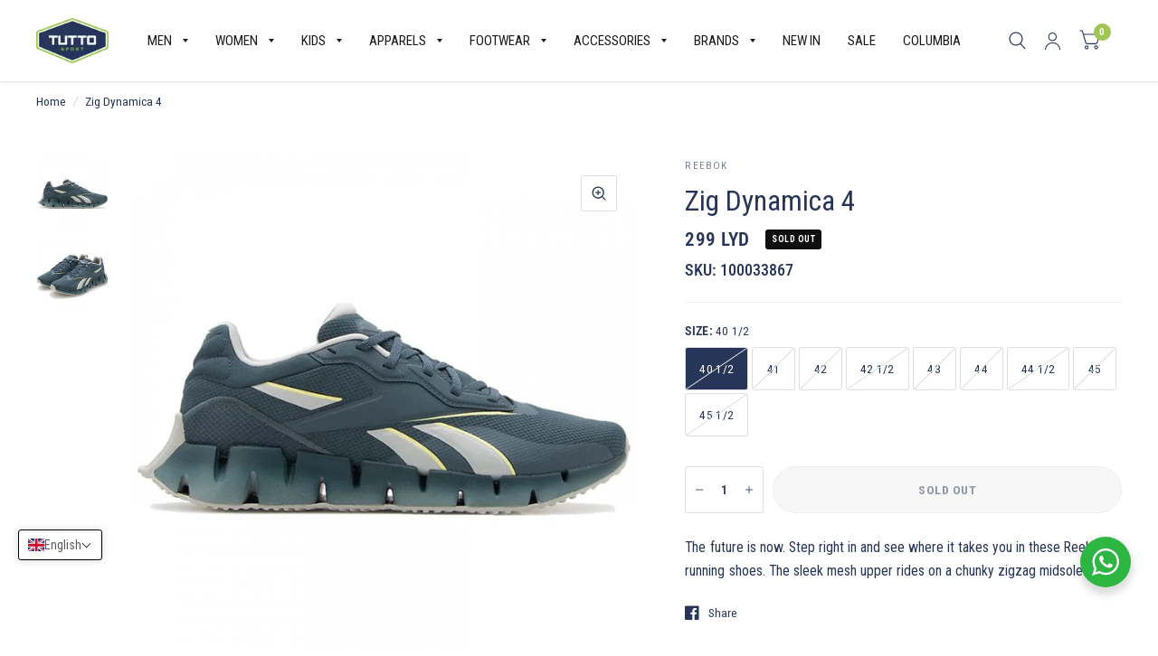

--- FILE ---
content_type: text/html; charset=utf-8
request_url: https://tuttosport.ly/products/if4747-zig-dynamica-4
body_size: 77300
content:
<!doctype html><html class="no-js" lang="en" dir="ltr">
<head>


    <meta name="google-site-verification" content="9lJH716UUsTvESj61nPFrwEv4-A4MIhRn6KTHl-INVk" />
	<meta charset="utf-8">
	<meta http-equiv="X-UA-Compatible" content="IE=edge,chrome=1">
	<meta name="viewport" content="width=device-width, initial-scale=1, maximum-scale=5, viewport-fit=cover">
	<meta name="theme-color" content="#ffffff">
	<link rel="canonical" href="https://tuttosport.ly/products/if4747-zig-dynamica-4">
	<link rel="preconnect" href="https://cdn.shopify.com" crossorigin>
    
	<link rel="preload" as="style" href="//tuttosport.ly/cdn/shop/t/9/assets/app.css?v=85767986031164981781707696077">
<link rel="preload" as="style" href="//tuttosport.ly/cdn/shop/t/9/assets/product.css?v=109954016028776326771707696077">



<link rel="preload" as="script" href="//tuttosport.ly/cdn/shop/t/9/assets/animations.min.js?v=26867815793120422421707696077">

<link rel="preload" as="script" href="//tuttosport.ly/cdn/shop/t/9/assets/vendor.min.js?v=78683302940824761911707696077">
<link rel="preload" as="script" href="//tuttosport.ly/cdn/shop/t/9/assets/app.min.js?v=30532023292933460971707696077">

<script>
window.lazySizesConfig = window.lazySizesConfig || {};
window.lazySizesConfig.expand = 150;
window.lazySizesConfig.loadMode = 1;
window.lazySizesConfig.loadHidden = false;
</script>


	<link rel="icon" type="image/png" href="//tuttosport.ly/cdn/shop/files/Untitled_design_2.png?crop=center&height=32&v=1678871871&width=32">

	<title>
	Zig Dynamica 4 &ndash; Tutto Sport Libya
	</title>

	
	<meta name="description" content="The future is now. Step right in and see where it takes you in these Reebok running shoes. The sleek mesh upper rides on a chunky zigzag midsole">
	
<link rel="preconnect" href="https://fonts.shopifycdn.com" crossorigin>

<meta property="og:site_name" content="Tutto Sport Libya">
<meta property="og:url" content="https://tuttosport.ly/products/if4747-zig-dynamica-4">
<meta property="og:title" content="Zig Dynamica 4">
<meta property="og:type" content="product">
<meta property="og:description" content="The future is now. Step right in and see where it takes you in these Reebok running shoes. The sleek mesh upper rides on a chunky zigzag midsole"><meta property="og:image" content="http://tuttosport.ly/cdn/shop/files/1__w-825__h-825__f-jpg_91fb238a-6446-4d6e-b2d4-41a771cb6cd1.jpg?v=1757262126">
  <meta property="og:image:secure_url" content="https://tuttosport.ly/cdn/shop/files/1__w-825__h-825__f-jpg_91fb238a-6446-4d6e-b2d4-41a771cb6cd1.jpg?v=1757262126">
  <meta property="og:image:width" content="825">
  <meta property="og:image:height" content="825"><meta property="og:price:amount" content="299">
  <meta property="og:price:currency" content="LYD"><meta name="twitter:card" content="summary_large_image">
<meta name="twitter:title" content="Zig Dynamica 4">
<meta name="twitter:description" content="The future is now. Step right in and see where it takes you in these Reebok running shoes. The sleek mesh upper rides on a chunky zigzag midsole">


	<link href="//tuttosport.ly/cdn/shop/t/9/assets/app.css?v=85767986031164981781707696077" rel="stylesheet" type="text/css" media="all" />

	<style data-shopify>
	@font-face {
  font-family: "Roboto Condensed";
  font-weight: 400;
  font-style: normal;
  font-display: swap;
  src: url("//tuttosport.ly/cdn/fonts/roboto_condensed/robotocondensed_n4.01812de96ca5a5e9d19bef3ca9cc80dd1bf6c8b8.woff2") format("woff2"),
       url("//tuttosport.ly/cdn/fonts/roboto_condensed/robotocondensed_n4.3930e6ddba458dc3cb725a82a2668eac3c63c104.woff") format("woff");
}

@font-face {
  font-family: "Roboto Condensed";
  font-weight: 500;
  font-style: normal;
  font-display: swap;
  src: url("//tuttosport.ly/cdn/fonts/roboto_condensed/robotocondensed_n5.753e8e75cdb3aced074986880588a95576768e7a.woff2") format("woff2"),
       url("//tuttosport.ly/cdn/fonts/roboto_condensed/robotocondensed_n5.d077911a9ecebd041d38bbe886c8dc56d626fe74.woff") format("woff");
}

@font-face {
  font-family: "Roboto Condensed";
  font-weight: 600;
  font-style: normal;
  font-display: swap;
  src: url("//tuttosport.ly/cdn/fonts/roboto_condensed/robotocondensed_n6.c516dc992de767fe135f0d2baded23e033d4e3ea.woff2") format("woff2"),
       url("//tuttosport.ly/cdn/fonts/roboto_condensed/robotocondensed_n6.881fbb9b185667f58f34ac71cbecd9f5ba6c3efe.woff") format("woff");
}

@font-face {
  font-family: "Roboto Condensed";
  font-weight: 400;
  font-style: italic;
  font-display: swap;
  src: url("//tuttosport.ly/cdn/fonts/roboto_condensed/robotocondensed_i4.05c7f163ad2c00a3c4257606d1227691aff9070b.woff2") format("woff2"),
       url("//tuttosport.ly/cdn/fonts/roboto_condensed/robotocondensed_i4.04d9d87e0a45b49fc67a5b9eb5059e1540f5cda3.woff") format("woff");
}

@font-face {
  font-family: "Roboto Condensed";
  font-weight: 600;
  font-style: italic;
  font-display: swap;
  src: url("//tuttosport.ly/cdn/fonts/roboto_condensed/robotocondensed_i6.c9770aa95711259894f917065fd1d7cc3bcfa122.woff2") format("woff2"),
       url("//tuttosport.ly/cdn/fonts/roboto_condensed/robotocondensed_i6.cc02aa89ebb03a4bf4511145d33241da8320978a.woff") format("woff");
}


		@font-face {
  font-family: "Roboto Condensed";
  font-weight: 700;
  font-style: italic;
  font-display: swap;
  src: url("//tuttosport.ly/cdn/fonts/roboto_condensed/robotocondensed_i7.bed9f3a01efda68cdff8b63e6195c957a0da68cb.woff2") format("woff2"),
       url("//tuttosport.ly/cdn/fonts/roboto_condensed/robotocondensed_i7.9ca5759a0bcf75a82b270218eab4c83ec254abf8.woff") format("woff");
}

@font-face {
  font-family: "Roboto Condensed";
  font-weight: 400;
  font-style: italic;
  font-display: swap;
  src: url("//tuttosport.ly/cdn/fonts/roboto_condensed/robotocondensed_i4.05c7f163ad2c00a3c4257606d1227691aff9070b.woff2") format("woff2"),
       url("//tuttosport.ly/cdn/fonts/roboto_condensed/robotocondensed_i4.04d9d87e0a45b49fc67a5b9eb5059e1540f5cda3.woff") format("woff");
}

h1,h2,h3,h4,h5,h6,
	.h1,.h2,.h3,.h4,.h5,.h6,
	.logolink.text-logo,
	.customer-addresses .my-address .address-index {
		font-style: italic;
		font-weight: 700;
		font-family: "Roboto Condensed", sans-serif;
	}
	body,
	.body-font,
	.thb-product-detail .product-title {
		font-style: normal;
		font-weight: 400;
		font-family: "Roboto Condensed", sans-serif;
	}
	:root {
		--font-body-scale: 1.05;
		--font-heading-scale: 1.1;
		--font-navigation-scale: 1.0;
		--font-product-title-scale: 1.0;
		--font-product-title-line-height-scale: 1.0;
		--button-letter-spacing: 0.04em;--bg-body: #ffffff;
			--bg-body-rgb: 255, 255, 255;
			--bg-color-side-panel-footer: #fafafa;--color-accent: #273558;
			--color-accent-rgb: 39, 53, 88;--color-accent2: #a0c554;--color-accent3: #ffffff;--color-border: #eeeeee;--color-overlay-rgb: 15, 15, 16;--color-form-border: #dedede;--color-announcement-bar-text: #ffffff;--color-announcement-bar-bg: #1a1a1a;--color-header-bg: #ffffff;
			--color-header-bg-rgb: 255, 255, 255;--color-header-text: #273558;
			--color-header-text-rgb: 39, 53, 88;--color-header-links: #1a1a1a;--color-header-links-hover: #a0c554;--color-header-icons: #273558;--solid-button-label: #ffffff;--outline-button-label: #a0c554;--color-price: #273558;--color-star: #f1b824;--section-spacing-mobile: 50px;--section-spacing-desktop: 80px;--button-border-radius: 26px;--color-badge-text: #ffffff;--color-badge-sold-out: #0f0f10;--color-badge-sale: #ff0000;--badge-corner-radius: 3px;--color-inventory-instock: #279A4B;--color-inventory-lowstock: #FB9E5B;--color-footer-bar-bg: #a0c554;--color-footer-bar-text: #ffffff;--color-footer-text: #a3a3a3;
			--color-footer-text-rgb: 163, 163, 163;--color-footer-link: #ffffff;--color-footer-link-hover: #a0c554;--color-footer-border: #ffffff;
			--color-footer-border-rgb: 255, 255, 255;--color-footer-bg: #1a1a1a;}
</style>


	<script>
		window.theme = window.theme || {};
		theme = {
			settings: {
				money_with_currency_format:"{{amount_no_decimals}} LYD",
				cart_drawer:true},
			routes: {
				root_url: '/',
				cart_url: '/cart',
				cart_add_url: '/cart/add',
				search_url: '/search',
				cart_change_url: '/cart/change',
				cart_update_url: '/cart/update',
				predictive_search_url: '/search/suggest',
			},
			variantStrings: {
        addToCart: `Add to Cart`,
        soldOut: `Sold Out`,
        unavailable: `Unavailable`,
      },
			strings: {
				requiresTerms: `You must agree with the terms and conditions of sales to check out`,
			}
		};
	</script>
	<script>window.performance && window.performance.mark && window.performance.mark('shopify.content_for_header.start');</script><meta name="google-site-verification" content="-ZMJ9XM75rUjLWhp6ZqIfsC6w7EaBQ-zUw0Mk0xWYuY">
<meta id="shopify-digital-wallet" name="shopify-digital-wallet" content="/73229336888/digital_wallets/dialog">
<link rel="alternate" hreflang="x-default" href="https://tuttosport.ly/products/if4747-zig-dynamica-4">
<link rel="alternate" hreflang="en" href="https://tuttosport.ly/products/if4747-zig-dynamica-4">
<link rel="alternate" hreflang="ar" href="https://tuttosport.ly/ar/products/if4747-zig-dynamica-4">
<link rel="alternate" type="application/json+oembed" href="https://tuttosport.ly/products/if4747-zig-dynamica-4.oembed">
<script async="async" src="/checkouts/internal/preloads.js?locale=en-LY"></script>
<script id="shopify-features" type="application/json">{"accessToken":"a4719c052953177c183b903143040854","betas":["rich-media-storefront-analytics"],"domain":"tuttosport.ly","predictiveSearch":true,"shopId":73229336888,"locale":"en"}</script>
<script>var Shopify = Shopify || {};
Shopify.shop = "tutto-sport-libya.myshopify.com";
Shopify.locale = "en";
Shopify.currency = {"active":"LYD","rate":"1.0"};
Shopify.country = "LY";
Shopify.theme = {"name":"TTS -Live","id":165897896248,"schema_name":"Habitat","schema_version":"1.7.2","theme_store_id":1581,"role":"main"};
Shopify.theme.handle = "null";
Shopify.theme.style = {"id":null,"handle":null};
Shopify.cdnHost = "tuttosport.ly/cdn";
Shopify.routes = Shopify.routes || {};
Shopify.routes.root = "/";</script>
<script type="module">!function(o){(o.Shopify=o.Shopify||{}).modules=!0}(window);</script>
<script>!function(o){function n(){var o=[];function n(){o.push(Array.prototype.slice.apply(arguments))}return n.q=o,n}var t=o.Shopify=o.Shopify||{};t.loadFeatures=n(),t.autoloadFeatures=n()}(window);</script>
<script id="shop-js-analytics" type="application/json">{"pageType":"product"}</script>
<script defer="defer" async type="module" src="//tuttosport.ly/cdn/shopifycloud/shop-js/modules/v2/client.init-shop-cart-sync_WVOgQShq.en.esm.js"></script>
<script defer="defer" async type="module" src="//tuttosport.ly/cdn/shopifycloud/shop-js/modules/v2/chunk.common_C_13GLB1.esm.js"></script>
<script defer="defer" async type="module" src="//tuttosport.ly/cdn/shopifycloud/shop-js/modules/v2/chunk.modal_CLfMGd0m.esm.js"></script>
<script type="module">
  await import("//tuttosport.ly/cdn/shopifycloud/shop-js/modules/v2/client.init-shop-cart-sync_WVOgQShq.en.esm.js");
await import("//tuttosport.ly/cdn/shopifycloud/shop-js/modules/v2/chunk.common_C_13GLB1.esm.js");
await import("//tuttosport.ly/cdn/shopifycloud/shop-js/modules/v2/chunk.modal_CLfMGd0m.esm.js");

  window.Shopify.SignInWithShop?.initShopCartSync?.({"fedCMEnabled":true,"windoidEnabled":true});

</script>
<script id="__st">var __st={"a":73229336888,"offset":7200,"reqid":"469da260-374c-405d-93c2-4f19b06ea877-1769699656","pageurl":"tuttosport.ly\/products\/if4747-zig-dynamica-4","u":"4d1756b268c1","p":"product","rtyp":"product","rid":8946025005368};</script>
<script>window.ShopifyPaypalV4VisibilityTracking = true;</script>
<script id="captcha-bootstrap">!function(){'use strict';const t='contact',e='account',n='new_comment',o=[[t,t],['blogs',n],['comments',n],[t,'customer']],c=[[e,'customer_login'],[e,'guest_login'],[e,'recover_customer_password'],[e,'create_customer']],r=t=>t.map((([t,e])=>`form[action*='/${t}']:not([data-nocaptcha='true']) input[name='form_type'][value='${e}']`)).join(','),a=t=>()=>t?[...document.querySelectorAll(t)].map((t=>t.form)):[];function s(){const t=[...o],e=r(t);return a(e)}const i='password',u='form_key',d=['recaptcha-v3-token','g-recaptcha-response','h-captcha-response',i],f=()=>{try{return window.sessionStorage}catch{return}},m='__shopify_v',_=t=>t.elements[u];function p(t,e,n=!1){try{const o=window.sessionStorage,c=JSON.parse(o.getItem(e)),{data:r}=function(t){const{data:e,action:n}=t;return t[m]||n?{data:e,action:n}:{data:t,action:n}}(c);for(const[e,n]of Object.entries(r))t.elements[e]&&(t.elements[e].value=n);n&&o.removeItem(e)}catch(o){console.error('form repopulation failed',{error:o})}}const l='form_type',E='cptcha';function T(t){t.dataset[E]=!0}const w=window,h=w.document,L='Shopify',v='ce_forms',y='captcha';let A=!1;((t,e)=>{const n=(g='f06e6c50-85a8-45c8-87d0-21a2b65856fe',I='https://cdn.shopify.com/shopifycloud/storefront-forms-hcaptcha/ce_storefront_forms_captcha_hcaptcha.v1.5.2.iife.js',D={infoText:'Protected by hCaptcha',privacyText:'Privacy',termsText:'Terms'},(t,e,n)=>{const o=w[L][v],c=o.bindForm;if(c)return c(t,g,e,D).then(n);var r;o.q.push([[t,g,e,D],n]),r=I,A||(h.body.append(Object.assign(h.createElement('script'),{id:'captcha-provider',async:!0,src:r})),A=!0)});var g,I,D;w[L]=w[L]||{},w[L][v]=w[L][v]||{},w[L][v].q=[],w[L][y]=w[L][y]||{},w[L][y].protect=function(t,e){n(t,void 0,e),T(t)},Object.freeze(w[L][y]),function(t,e,n,w,h,L){const[v,y,A,g]=function(t,e,n){const i=e?o:[],u=t?c:[],d=[...i,...u],f=r(d),m=r(i),_=r(d.filter((([t,e])=>n.includes(e))));return[a(f),a(m),a(_),s()]}(w,h,L),I=t=>{const e=t.target;return e instanceof HTMLFormElement?e:e&&e.form},D=t=>v().includes(t);t.addEventListener('submit',(t=>{const e=I(t);if(!e)return;const n=D(e)&&!e.dataset.hcaptchaBound&&!e.dataset.recaptchaBound,o=_(e),c=g().includes(e)&&(!o||!o.value);(n||c)&&t.preventDefault(),c&&!n&&(function(t){try{if(!f())return;!function(t){const e=f();if(!e)return;const n=_(t);if(!n)return;const o=n.value;o&&e.removeItem(o)}(t);const e=Array.from(Array(32),(()=>Math.random().toString(36)[2])).join('');!function(t,e){_(t)||t.append(Object.assign(document.createElement('input'),{type:'hidden',name:u})),t.elements[u].value=e}(t,e),function(t,e){const n=f();if(!n)return;const o=[...t.querySelectorAll(`input[type='${i}']`)].map((({name:t})=>t)),c=[...d,...o],r={};for(const[a,s]of new FormData(t).entries())c.includes(a)||(r[a]=s);n.setItem(e,JSON.stringify({[m]:1,action:t.action,data:r}))}(t,e)}catch(e){console.error('failed to persist form',e)}}(e),e.submit())}));const S=(t,e)=>{t&&!t.dataset[E]&&(n(t,e.some((e=>e===t))),T(t))};for(const o of['focusin','change'])t.addEventListener(o,(t=>{const e=I(t);D(e)&&S(e,y())}));const B=e.get('form_key'),M=e.get(l),P=B&&M;t.addEventListener('DOMContentLoaded',(()=>{const t=y();if(P)for(const e of t)e.elements[l].value===M&&p(e,B);[...new Set([...A(),...v().filter((t=>'true'===t.dataset.shopifyCaptcha))])].forEach((e=>S(e,t)))}))}(h,new URLSearchParams(w.location.search),n,t,e,['guest_login'])})(!0,!0)}();</script>
<script integrity="sha256-4kQ18oKyAcykRKYeNunJcIwy7WH5gtpwJnB7kiuLZ1E=" data-source-attribution="shopify.loadfeatures" defer="defer" src="//tuttosport.ly/cdn/shopifycloud/storefront/assets/storefront/load_feature-a0a9edcb.js" crossorigin="anonymous"></script>
<script data-source-attribution="shopify.dynamic_checkout.dynamic.init">var Shopify=Shopify||{};Shopify.PaymentButton=Shopify.PaymentButton||{isStorefrontPortableWallets:!0,init:function(){window.Shopify.PaymentButton.init=function(){};var t=document.createElement("script");t.src="https://tuttosport.ly/cdn/shopifycloud/portable-wallets/latest/portable-wallets.en.js",t.type="module",document.head.appendChild(t)}};
</script>
<script data-source-attribution="shopify.dynamic_checkout.buyer_consent">
  function portableWalletsHideBuyerConsent(e){var t=document.getElementById("shopify-buyer-consent"),n=document.getElementById("shopify-subscription-policy-button");t&&n&&(t.classList.add("hidden"),t.setAttribute("aria-hidden","true"),n.removeEventListener("click",e))}function portableWalletsShowBuyerConsent(e){var t=document.getElementById("shopify-buyer-consent"),n=document.getElementById("shopify-subscription-policy-button");t&&n&&(t.classList.remove("hidden"),t.removeAttribute("aria-hidden"),n.addEventListener("click",e))}window.Shopify?.PaymentButton&&(window.Shopify.PaymentButton.hideBuyerConsent=portableWalletsHideBuyerConsent,window.Shopify.PaymentButton.showBuyerConsent=portableWalletsShowBuyerConsent);
</script>
<script>
  function portableWalletsCleanup(e){e&&e.src&&console.error("Failed to load portable wallets script "+e.src);var t=document.querySelectorAll("shopify-accelerated-checkout .shopify-payment-button__skeleton, shopify-accelerated-checkout-cart .wallet-cart-button__skeleton"),e=document.getElementById("shopify-buyer-consent");for(let e=0;e<t.length;e++)t[e].remove();e&&e.remove()}function portableWalletsNotLoadedAsModule(e){e instanceof ErrorEvent&&"string"==typeof e.message&&e.message.includes("import.meta")&&"string"==typeof e.filename&&e.filename.includes("portable-wallets")&&(window.removeEventListener("error",portableWalletsNotLoadedAsModule),window.Shopify.PaymentButton.failedToLoad=e,"loading"===document.readyState?document.addEventListener("DOMContentLoaded",window.Shopify.PaymentButton.init):window.Shopify.PaymentButton.init())}window.addEventListener("error",portableWalletsNotLoadedAsModule);
</script>

<script type="module" src="https://tuttosport.ly/cdn/shopifycloud/portable-wallets/latest/portable-wallets.en.js" onError="portableWalletsCleanup(this)" crossorigin="anonymous"></script>
<script nomodule>
  document.addEventListener("DOMContentLoaded", portableWalletsCleanup);
</script>

<link id="shopify-accelerated-checkout-styles" rel="stylesheet" media="screen" href="https://tuttosport.ly/cdn/shopifycloud/portable-wallets/latest/accelerated-checkout-backwards-compat.css" crossorigin="anonymous">
<style id="shopify-accelerated-checkout-cart">
        #shopify-buyer-consent {
  margin-top: 1em;
  display: inline-block;
  width: 100%;
}

#shopify-buyer-consent.hidden {
  display: none;
}

#shopify-subscription-policy-button {
  background: none;
  border: none;
  padding: 0;
  text-decoration: underline;
  font-size: inherit;
  cursor: pointer;
}

#shopify-subscription-policy-button::before {
  box-shadow: none;
}

      </style>

<script>window.performance && window.performance.mark && window.performance.mark('shopify.content_for_header.end');</script> <!-- Header hook for plugins -->

	<script>document.documentElement.className = document.documentElement.className.replace('no-js', 'js');</script>
  <script async src="https://pagead2.googlesyndication.com/pagead/js/adsbygoogle.js?client=ca-pub-9590754841108490"
     crossorigin="anonymous"></script>
<!-- BEGIN app block: shopify://apps/tagfly-tag-manager/blocks/app-embed-block/cc137db9-6e43-4e97-92fc-26c3df1983b0 --><!-- BEGIN app snippet: data -->

<script>
    window.tfAppData = {"app_version":"v2.0","user":{"shop":"tutto-sport-libya.myshopify.com"},"general_setting":{"enabled":true,"enabled_debugger":false},"gtm_config":{"enabled":true,"gtm_id":"GTM-NMFZSJCH","events":["cart-view","purchase","collection-list-view","product-add-to-cart","product-cart-ajax","product-remove-from-cart","product-list-view-click","product-detail-view","search-results-list-view","user-data","cart-reconciliation"]},"ga_config":{"ga_id":"G-G086X2LKZQ","enabled":true,"events":[{"name":"page_view","type":"client-side"},{"name":"view_item_list","type":"client-side"},{"name":"select_item","type":"client-side"},{"name":"view_item","type":"client-side"},{"name":"add_to_cart","type":"client-side"},{"name":"view_cart","type":"client-side"},{"name":"begin_checkout","type":"server-side"},{"name":"add_shipping_info","type":"server-side"},{"name":"add_payment_info","type":"server-side"},{"name":"purchase","type":"server-side"},{"name":"remove_from_cart","type":"client-side"},{"name":"view_search_results","type":"client-side"},{"name":"account_sign_up","type":"client-side"},{"name":"login","type":"client-side"},{"name":"email_sign_up","type":"client-side"},{"name":"search","type":"client-side"}],"product_identifier":"product_id"},"fb_config":null,"fb_datasets":null,"tiktok_config":null,"tiktok_pixels":null,"pinterest_config":null,"pinterest_tags":null,"snapchat_config":null,"snapchat_pixels":null,"twitter_config":null,"twitter_pixels":null}
    window.tfCart = {"note":null,"attributes":{},"original_total_price":0,"total_price":0,"total_discount":0,"total_weight":0.0,"item_count":0,"items":[],"requires_shipping":false,"currency":"LYD","items_subtotal_price":0,"cart_level_discount_applications":[],"checkout_charge_amount":0}
    window.tfProduct = {"id":8946025005368,"title":"Zig Dynamica 4","handle":"if4747-zig-dynamica-4","description":"\u003cp\u003eThe future is now. Step right in and see where it takes you in these Reebok running shoes. The sleek mesh upper rides on a chunky zigzag midsole\u003c\/p\u003e","published_at":"2025-09-22T16:21:17+03:00","created_at":"2024-01-22T10:48:33+02:00","vendor":"Reebok","type":"FOOTWEAR","tags":["40.5","41","42","42.5","43","44","44.5","45","45.5","Clearence Items","FOOTWEAR","Last Piece Campaign","MEN","REEBOK","RUNNINGs","SHOES"],"price":29900,"price_min":29900,"price_max":29900,"available":false,"price_varies":false,"compare_at_price":null,"compare_at_price_min":0,"compare_at_price_max":0,"compare_at_price_varies":false,"variants":[{"id":51032832082232,"title":"40 1\/2","option1":"40 1\/2","option2":null,"option3":null,"sku":"100033867","requires_shipping":true,"taxable":true,"featured_image":null,"available":false,"name":"Zig Dynamica 4 - 40 1\/2","public_title":"40 1\/2","options":["40 1\/2"],"price":29900,"weight":0,"compare_at_price":null,"inventory_management":"shopify","barcode":"100033867-8","requires_selling_plan":false,"selling_plan_allocations":[]},{"id":49454381367608,"title":"41","option1":"41","option2":null,"option3":null,"sku":"100033867","requires_shipping":true,"taxable":true,"featured_image":null,"available":false,"name":"Zig Dynamica 4 - 41","public_title":"41","options":["41"],"price":29900,"weight":0,"compare_at_price":null,"inventory_management":"shopify","barcode":"100033867-8.5","requires_selling_plan":false,"selling_plan_allocations":[]},{"id":49454381400376,"title":"42","option1":"42","option2":null,"option3":null,"sku":"100033867","requires_shipping":true,"taxable":true,"featured_image":null,"available":false,"name":"Zig Dynamica 4 - 42","public_title":"42","options":["42"],"price":29900,"weight":0,"compare_at_price":null,"inventory_management":"shopify","barcode":"100033867-9","requires_selling_plan":false,"selling_plan_allocations":[]},{"id":51032832115000,"title":"42 1\/2","option1":"42 1\/2","option2":null,"option3":null,"sku":"100033867","requires_shipping":true,"taxable":true,"featured_image":null,"available":false,"name":"Zig Dynamica 4 - 42 1\/2","public_title":"42 1\/2","options":["42 1\/2"],"price":29900,"weight":0,"compare_at_price":null,"inventory_management":"shopify","barcode":"100033867-9.5","requires_selling_plan":false,"selling_plan_allocations":[]},{"id":49454381465912,"title":"43","option1":"43","option2":null,"option3":null,"sku":"100033867","requires_shipping":true,"taxable":true,"featured_image":null,"available":false,"name":"Zig Dynamica 4 - 43","public_title":"43","options":["43"],"price":29900,"weight":0,"compare_at_price":null,"inventory_management":"shopify","barcode":"100033867-10","requires_selling_plan":false,"selling_plan_allocations":[]},{"id":49454381498680,"title":"44","option1":"44","option2":null,"option3":null,"sku":"100033867","requires_shipping":true,"taxable":true,"featured_image":null,"available":false,"name":"Zig Dynamica 4 - 44","public_title":"44","options":["44"],"price":29900,"weight":0,"compare_at_price":null,"inventory_management":"shopify","barcode":"100033867-10.5","requires_selling_plan":false,"selling_plan_allocations":[]},{"id":51032832147768,"title":"44 1\/2","option1":"44 1\/2","option2":null,"option3":null,"sku":"100033867","requires_shipping":true,"taxable":true,"featured_image":null,"available":false,"name":"Zig Dynamica 4 - 44 1\/2","public_title":"44 1\/2","options":["44 1\/2"],"price":29900,"weight":0,"compare_at_price":null,"inventory_management":"shopify","barcode":"100033867-11","requires_selling_plan":false,"selling_plan_allocations":[]},{"id":49454381564216,"title":"45","option1":"45","option2":null,"option3":null,"sku":"100033867","requires_shipping":true,"taxable":true,"featured_image":null,"available":false,"name":"Zig Dynamica 4 - 45","public_title":"45","options":["45"],"price":29900,"weight":0,"compare_at_price":null,"inventory_management":"shopify","barcode":"100033867-11.5","requires_selling_plan":false,"selling_plan_allocations":[]},{"id":51032832180536,"title":"45 1\/2","option1":"45 1\/2","option2":null,"option3":null,"sku":"100033867","requires_shipping":true,"taxable":true,"featured_image":null,"available":false,"name":"Zig Dynamica 4 - 45 1\/2","public_title":"45 1\/2","options":["45 1\/2"],"price":29900,"weight":0,"compare_at_price":null,"inventory_management":"shopify","barcode":"100033867-12","requires_selling_plan":false,"selling_plan_allocations":[]}],"images":["\/\/tuttosport.ly\/cdn\/shop\/files\/1__w-825__h-825__f-jpg_91fb238a-6446-4d6e-b2d4-41a771cb6cd1.jpg?v=1757262126","\/\/tuttosport.ly\/cdn\/shop\/files\/2__w-825__h-825__f-jpg_f74e607e-d465-43f1-9e7d-aeaf56886286.jpg?v=1757262126"],"featured_image":"\/\/tuttosport.ly\/cdn\/shop\/files\/1__w-825__h-825__f-jpg_91fb238a-6446-4d6e-b2d4-41a771cb6cd1.jpg?v=1757262126","options":["SIZE"],"media":[{"alt":null,"id":43257853706552,"position":1,"preview_image":{"aspect_ratio":1.0,"height":825,"width":825,"src":"\/\/tuttosport.ly\/cdn\/shop\/files\/1__w-825__h-825__f-jpg_91fb238a-6446-4d6e-b2d4-41a771cb6cd1.jpg?v=1757262126"},"aspect_ratio":1.0,"height":825,"media_type":"image","src":"\/\/tuttosport.ly\/cdn\/shop\/files\/1__w-825__h-825__f-jpg_91fb238a-6446-4d6e-b2d4-41a771cb6cd1.jpg?v=1757262126","width":825},{"alt":null,"id":43257853739320,"position":2,"preview_image":{"aspect_ratio":1.0,"height":825,"width":825,"src":"\/\/tuttosport.ly\/cdn\/shop\/files\/2__w-825__h-825__f-jpg_f74e607e-d465-43f1-9e7d-aeaf56886286.jpg?v=1757262126"},"aspect_ratio":1.0,"height":825,"media_type":"image","src":"\/\/tuttosport.ly\/cdn\/shop\/files\/2__w-825__h-825__f-jpg_f74e607e-d465-43f1-9e7d-aeaf56886286.jpg?v=1757262126","width":825}],"requires_selling_plan":false,"selling_plan_groups":[],"content":"\u003cp\u003eThe future is now. Step right in and see where it takes you in these Reebok running shoes. The sleek mesh upper rides on a chunky zigzag midsole\u003c\/p\u003e"}
    window.tfCollection = null
    window.tfCollections = [{"id":500729217336,"handle":"nike-1","title":"(Nike)","updated_at":"2026-01-29T16:49:58+02:00","body_html":"","published_at":"2025-11-09T16:50:47+02:00","sort_order":"manual","template_suffix":"","disjunctive":false,"rules":[{"column":"vendor","relation":"equals","condition":"nike"},{"column":"variant_inventory","relation":"greater_than","condition":"0"}],"published_scope":"web"},{"id":441620201784,"handle":"accessories","title":"ACCESSORIES","updated_at":"2026-01-29T14:10:18+02:00","body_html":"\u003cspan data-mce-fragment=\"1\"\u003eLet the games begin ! Get ready to gear up your little champions with a dazzling array of \u003c\/span\u003e\u003cspan data-mce-fragment=\"1\"\u003ecaps \u003c\/span\u003e\u003cspan data-mce-fragment=\"1\"\u003eand \u003c\/span\u003e\u003cspan data-mce-fragment=\"1\"\u003esocks\u003c\/span\u003e\u003cspan data-mce-fragment=\"1\"\u003e, snazzy sports \u003c\/span\u003e\u003cspan data-mce-fragment=\"1\"\u003ewater bottles\u003c\/span\u003e\u003cspan data-mce-fragment=\"1\"\u003e, and trendy\u003c\/span\u003e\u003cspan data-mce-fragment=\"1\"\u003e backpacks\u003c\/span\u003e\u003cspan data-mce-fragment=\"1\"\u003e, because we believe in turning every play date, practice, or game into an adventure! Unleash the power of play with top-notch brands like \u003c\/span\u003e\u003cspan data-mce-fragment=\"1\"\u003eNike, Under Armour, Puma, New Era\u003c\/span\u003e\u003cspan data-mce-fragment=\"1\"\u003e, and more, ensuring your young athletes stay at the forefront of \u003ca href=\"https:\/\/tuttosport.ly\/collections\/apparel\"\u003estyle\u003c\/a\u003e and \u003ca href=\"https:\/\/tuttosport.ly\/collections\/footwear\"\u003eperformance\u003c\/a\u003e. Our \u003ca href=\"https:\/\/tuttosport.ly\/collections\/new\"\u003ecollection\u003c\/a\u003e is a fusion of comfort and cool, making sure your \u003ca href=\"https:\/\/tuttosport.ly\/collections\/kids\"\u003ekids \u003c\/a\u003eare always ahead of the game. For those sunny afternoons on the field, grab our stylish \u003c\/span\u003e\u003cspan data-mce-fragment=\"1\"\u003ecaps\u003c\/span\u003e\u003cspan data-mce-fragment=\"1\"\u003e to shield your little one's eyes from the sun, while our comfy \u003c\/span\u003e\u003cspan data-mce-fragment=\"1\"\u003esocks \u003c\/span\u003e\u003cspan data-mce-fragment=\"1\"\u003ekeep them on their toes, quite literally! The spacious and durable \u003c\/span\u003e\u003cspan data-mce-fragment=\"1\"\u003ebags \u003c\/span\u003e\u003cspan data-mce-fragment=\"1\"\u003eand \u003c\/span\u003e\u003cspan data-mce-fragment=\"1\"\u003ebackpacks \u003c\/span\u003e\u003cspan data-mce-fragment=\"1\"\u003eare designed to carry all the essentials, keeping your young explorers organized and ready for any sports escapade. Quench their thirst for victory with our high-quality \u003c\/span\u003e\u003cspan data-mce-fragment=\"1\"\u003ewater bottles\u003c\/span\u003e\u003cspan data-mce-fragment=\"1\"\u003e, ensuring they stay hydrated and motivated throughout every adventure. \u003ca href=\"https:\/\/tuttosport.ly\/\"\u003eTuttosport Libya's \u003c\/a\u003e\u003c\/span\u003e\u003cspan data-mce-fragment=\"1\"\u003ekids accessories\u003c\/span\u003e\u003cspan data-mce-fragment=\"1\"\u003e collection is not just about gears, it's about creating a lifestyle that's as dynamic and energetic as your little ones!\u003c\/span\u003e","published_at":"2023-03-27T14:40:34+02:00","sort_order":"best-selling","template_suffix":"","disjunctive":true,"rules":[{"column":"tag","relation":"equals","condition":"ACCESSORIE"},{"column":"tag","relation":"equals","condition":"ACCESSORIES"}],"published_scope":"web"},{"id":441619022136,"handle":"adidas","title":"ADIDAS","updated_at":"2026-01-29T14:10:18+02:00","body_html":"","published_at":"2023-03-27T14:26:15+02:00","sort_order":"created-desc","template_suffix":"","disjunctive":false,"rules":[{"column":"tag","relation":"equals","condition":"ADIDAS"}],"published_scope":"web"},{"id":444012495160,"handle":"adidas-1","title":"ADIDAS","updated_at":"2026-01-29T16:20:11+02:00","body_html":"\u003cspan data-mce-fragment=\"1\"\u003eIn the heart of Libya, \u003ca href=\"https:\/\/tuttosport.ly\/collections\/adidas-women\"\u003eAdidas\u003c\/a\u003e has found a new home and that home is \u003ca href=\"https:\/\/tuttosport.ly\/\"\u003eTuttoSport Libya\u003c\/a\u003e.  Step into our vibrant \u003ca href=\"https:\/\/tuttosport.ly\/collections\/adidas-men\"\u003eAdidas\u003c\/a\u003e universe and discover a treasure trove of athletic glory.  Explore our range of \u003ca href=\"https:\/\/tuttosport.ly\/collections\/adidas-kids\"\u003eAdidas\u003c\/a\u003e sneakers, each meticulously designed to offer the perfect blend of form and function. These aren't just sneakers,they're a reflection of your personality, your commitment to excellence, and your love for sport. Men, it's time to elevate your \u003ca href=\"https:\/\/tuttosport.ly\/collections\/footwear\"\u003efootwear\u003c\/a\u003e game with Adidas shoes designed exclusively for you. Our collection of Adidas shoes for men is a testament to the brand's commitment to craftsmanship and innovation. From running shoes that propel you forward to classic styles that exude confidence, we have it all. Slip into a pair of Adidas shoes, and you'll feel the difference.  Ladies, we know that style and comfort go hand in hand. That's why our Adidas shoes for women are curated to cater to your unique needs. Whether you're hitting the yoga mat, going for a jog, or simply stepping out for a day of leisure, our women's Adidas collection offers the perfect blend of fashion-forward designs and ergonomic functionality. Experience the joy of being in sync with your style and your body as you move through life with Adidas. Dive into our wide range of Adidas apparel and accessories, designed to complement your active lifestyle. From moisture-wicking sportswear that keeps you cool and dry to stylish activewear that's perfect for both the gym and casual outings, we've got your back. Complete your look with an assortment of Adidas accessories, from caps that shield you from the sun to backpacks that carry your essentials in style. Our commitment to bringing you the very best in sports fashion is unwavering and with Adidas, we've taken a giant leap forward. Join us on this exciting journey and let Adidas inspire your every move.   \u003c\/span\u003e","published_at":"2023-04-19T16:37:50+02:00","sort_order":"manual","template_suffix":"","disjunctive":false,"rules":[{"column":"vendor","relation":"equals","condition":"Adidas"},{"column":"variant_inventory","relation":"greater_than","condition":"0"}],"published_scope":"web"},{"id":444006039864,"handle":"adidas-kids","title":"ADIDAS KIDS","updated_at":"2026-01-29T14:10:18+02:00","body_html":"\u003cspan data-mce-fragment=\"1\"\u003eIntroducing the Adidas \u003ca href=\"https:\/\/tuttosport.ly\/collections\/kids\"\u003eKids Collection\u003c\/a\u003e, where youthful exuberance meets cutting-edge sportswear. Crafted by a brand synonymous with excellence, \u003ca href=\"https:\/\/tuttosport.ly\/collections\/adidas\"\u003eAdidas \u003c\/a\u003ehas been at the forefront of athletic innovation since its inception. Picture your little ones stepping into a world of endless possibilities, adorned in the iconic Three Stripes. The Adidas kids collection at \u003ca href=\"https:\/\/tuttosport.ly\/\"\u003eTuttoSport Libya\u003c\/a\u003e transcends mere \u003ca href=\"https:\/\/tuttosport.ly\/collections\/kids-apparel\"\u003eclothing\u003c\/a\u003e, it's a gateway to a lifestyle of passion, movement, and boundless energy. From the playground to the pitch, each piece is meticulously designed to blend comfort and style seamlessly. Adidas, a name rooted in a legacy of athletic triumphs, has been shaping the \u003ca href=\"https:\/\/tuttosport.ly\/collections\/sales\"\u003esports \u003c\/a\u003elandscape for decades. It's not just clothing, it's a statement of intent, a commitment to excellence instilled in every thread. Our Adidas kids collection mirrors the brand's commitment to quality, ensuring that your little champions experience the same durability and performance that professional athletes trust. Whether it's the iconic Superstar sneakers or the dynamic tracksuits, each item is a testament to Adidas' unwavering dedication to pushing boundaries. As you explore our curated selection, delve into the legacy of Adidas, a brand that has evolved with the times while remaining true to its core values. The Adidas kids at TuttoSport Libya is a celebration of youthful vigor, where each piece tells a story of sporting triumphs and inspires future champions. Elevate your child's active lifestyle with Adidas! Because at TuttoSport Libya, we believe that every child deserves to move through life with confidence, style, and the unbeatable spirit of Adidas.\u003c\/span\u003e","published_at":"2023-04-19T15:10:32+02:00","sort_order":"best-selling","template_suffix":"","disjunctive":false,"rules":[{"column":"tag","relation":"equals","condition":"KIDS"},{"column":"tag","relation":"equals","condition":"ADIDAS"}],"published_scope":"web"},{"id":444005941560,"handle":"adidas-men","title":"ADIDAS MEN","updated_at":"2026-01-29T14:10:18+02:00","body_html":"\u003cspan data-mce-fragment=\"1\"\u003eStride into Excellence with \u003c\/span\u003e\u003cspan data-mce-fragment=\"1\"\u003e\u003ca href=\"https:\/\/tuttosport.ly\/collections\/adidas\"\u003eAdidas\u003c\/a\u003e Libya \u003c\/span\u003e\u003cspan data-mce-fragment=\"1\"\u003e Elevate your \u003ca href=\"https:\/\/tuttosport.ly\/collections\/apparel\"\u003esportswear\u003c\/a\u003e game with \u003c\/span\u003e\u003cspan data-mce-fragment=\"1\"\u003eAdidas Libya : \u003c\/span\u003e\u003cspan data-mce-fragment=\"1\"\u003ethe ultimate destination for \u003ca href=\"https:\/\/tuttosport.ly\/collections\/men\"\u003emen\u003c\/a\u003e who demand performance and style in every step. Dive into the world of cutting-edge sportswear, where innovation meets fashion and excellence is the norm. Step into perfection with our vast selection of \u003c\/span\u003e\u003cspan data-mce-fragment=\"1\"\u003eAdidas shoes\u003c\/span\u003e\u003cspan data-mce-fragment=\"1\"\u003e that cater to every sport and lifestyle. Whether you're running, playing tennis, or dominating the football field, our collection has you covered. Discover the latest in \u003c\/span\u003e\u003cspan data-mce-fragment=\"1\"\u003eAdidas running shoes, tennis shoes, football boots, \u003c\/span\u003e\u003cspan data-mce-fragment=\"1\"\u003eand \u003c\/span\u003e\u003cspan data-mce-fragment=\"1\"\u003ebasketball shoes. \u003c\/span\u003e\u003ca href=\"https:\/\/tuttosport.ly\/\"\u003e\u003cspan data-mce-fragment=\"1\"\u003eTuttoSport's \u003c\/span\u003e\u003c\/a\u003e\u003cspan data-mce-fragment=\"1\"\u003eAdidas sports shoes \u003c\/span\u003e\u003cspan data-mce-fragment=\"1\"\u003edesigned to take your performance to new heights. From the best \u003c\/span\u003e\u003cspan data-mce-fragment=\"1\"\u003eAdidas running shoes \u003c\/span\u003e\u003cspan data-mce-fragment=\"1\"\u003eto the revolutionary \u003c\/span\u003e\u003cspan data-mce-fragment=\"1\"\u003elaceless boots, \u003c\/span\u003e\u003cspan data-mce-fragment=\"1\"\u003eour footwear is engineered for greatness. Iconic Style, Timeless Classics : Dress the part with our trendy collection of \u003c\/span\u003e\u003cspan data-mce-fragment=\"1\"\u003eAdidas\u003c\/span\u003e\u003cspan data-mce-fragment=\"1\"\u003e apparel. Explore a world of sporty sophistication with \u003c\/span\u003e\u003cspan data-mce-fragment=\"1\"\u003ehoodies\u003c\/span\u003e\u003cspan data-mce-fragment=\"1\"\u003e, \u003c\/span\u003e\u003cspan data-mce-fragment=\"1\"\u003ejackets\u003c\/span\u003e\u003cspan data-mce-fragment=\"1\"\u003e, \u003c\/span\u003e\u003cspan data-mce-fragment=\"1\"\u003etrack pants \u003c\/span\u003e\u003cspan data-mce-fragment=\"1\"\u003eand \u003c\/span\u003e\u003cspan data-mce-fragment=\"1\"\u003esweatpants \u003c\/span\u003e\u003cspan data-mce-fragment=\"1\"\u003ethat scream style and comfort. Shop with confidence at Tuttosport Libya, your trusted destination for all things \u003c\/span\u003e\u003cspan data-mce-fragment=\"1\"\u003eAdidas\u003c\/span\u003e\u003cspan data-mce-fragment=\"1\"\u003e. Whether you prefer to visit our stores across Libya or explore our website, excellence is always within reach. Join the league of champions and experience the thrill of victory with \u003c\/span\u003e\u003cspan data-mce-fragment=\"1\"\u003eAdidas Men\u003c\/span\u003e\u003cspan data-mce-fragment=\"1\"\u003e at Tuttosport Libya. Elevate your game, unleash your potential, and make every step count. It's time to outshine the ordinary. Discover Adidas. Discover excellence. \u003c\/span\u003e","published_at":"2023-04-19T15:09:53+02:00","sort_order":"best-selling","template_suffix":"","disjunctive":false,"rules":[{"column":"tag","relation":"equals","condition":"ADIDAS"},{"column":"tag","relation":"equals","condition":"MEN"}],"published_scope":"web"},{"id":498609586488,"handle":"adidas-sale-sep-25","title":"adidas sale sep 25","updated_at":"2026-01-29T14:10:18+02:00","body_html":"","published_at":"2025-09-14T12:06:15+03:00","sort_order":"best-selling","template_suffix":"","disjunctive":false,"rules":[{"column":"tag","relation":"equals","condition":"TadiSalesep25"}],"published_scope":"web"},{"id":444005974328,"handle":"adidas-women","title":"ADIDAS WOMEN","updated_at":"2026-01-29T14:10:18+02:00","body_html":"\u003cspan data-mce-fragment=\"1\"\u003eWhere style meets sustainability  At \u003c\/span\u003e\u003ca href=\"https:\/\/tuttosport.ly\/\"\u003e\u003cspan data-mce-fragment=\"1\"\u003eTuttoSport Libya\u003c\/span\u003e\u003c\/a\u003e\u003cspan data-mce-fragment=\"1\"\u003e, we believe that \u003ca href=\"https:\/\/tuttosport.ly\/collections\/women\"\u003ewomen\u003c\/a\u003e can have it all : the perfect blend of sustainability and style! Our \u003c\/span\u003e\u003cspan data-mce-fragment=\"1\"\u003e\u003ca href=\"https:\/\/tuttosport.ly\/collections\/adidas\"\u003eAdidas\u003c\/a\u003e Women\u003c\/span\u003e\u003cspan data-mce-fragment=\"1\"\u003e is more than a range of \u003ca href=\"https:\/\/tuttosport.ly\/collections\/women-apparel\"\u003esportswear\u003c\/a\u003e and \u003ca href=\"https:\/\/tuttosport.ly\/collections\/women-footwear\"\u003eshoes\u003c\/a\u003e, it's a lifestyle and a commitment to making the world a better place.  Empower your stride with \u003c\/span\u003e\u003cspan data-mce-fragment=\"1\"\u003eAdidas women shoes\u003c\/span\u003e\u003cspan data-mce-fragment=\"1\"\u003e :  Step into a world of possibilities with \u003c\/span\u003e\u003cspan data-mce-fragment=\"1\"\u003eAdidas women shoes\u003c\/span\u003e\u003cspan data-mce-fragment=\"1\"\u003e, designed to elevate your every move. Our collection features a wide array of styles, from the iconic \u003c\/span\u003e\u003cspan data-mce-fragment=\"1\"\u003eStan Smith\u003c\/span\u003e\u003cspan data-mce-fragment=\"1\"\u003e to versatile trainers that keep you both comfortable and chic.  But \u003c\/span\u003e\u003cspan data-mce-fragment=\"1\"\u003eAdidas Women\u003c\/span\u003e\u003cspan data-mce-fragment=\"1\"\u003e isn't just about shoes. Our collection extends to a stunning array of fashion wear, including dresses, tops and leggings, designed to help you look and feel your best, whether you're hitting the gym or stepping out for a casual walk. With different patterns and styles and a spectrum of colors to choose from, there's something to suit every taste and occasion. We take pride in offering the best of \u003c\/span\u003e\u003cspan data-mce-fragment=\"1\"\u003eAdidas\u003c\/span\u003e\u003cspan data-mce-fragment=\"1\"\u003e: \u003c\/span\u003e\u003cspan data-mce-fragment=\"1\"\u003eclassic\u003c\/span\u003e\u003cspan data-mce-fragment=\"1\"\u003e designs with a modern sustainable twist. Pick from iconic models like \u003c\/span\u003e\u003cspan data-mce-fragment=\"1\"\u003eGazelle\u003c\/span\u003e\u003cspan data-mce-fragment=\"1\"\u003e, \u003c\/span\u003e\u003cspan data-mce-fragment=\"1\"\u003eSuperstar\u003c\/span\u003e\u003cspan data-mce-fragment=\"1\"\u003e, \u003c\/span\u003e\u003cspan data-mce-fragment=\"1\"\u003eNMD \u003c\/span\u003e\u003cspan data-mce-fragment=\"1\"\u003eand more, all produced with a deep commitment to reducing our environmental footprint. In a world where fashion is fleeting, \u003c\/span\u003e\u003cspan data-mce-fragment=\"1\"\u003eAdidas Classics\u003c\/span\u003e\u003cspan data-mce-fragment=\"1\"\u003e endure the test of time. Our collection features a variety of running shoes for women, including \u003c\/span\u003e\u003cspan data-mce-fragment=\"1\"\u003eUltrabounce\u003c\/span\u003e\u003cspan data-mce-fragment=\"1\"\u003e, \u003c\/span\u003e\u003cspan data-mce-fragment=\"1\"\u003eDuramo\u003c\/span\u003e\u003cspan data-mce-fragment=\"1\"\u003e, \u003c\/span\u003e\u003cspan data-mce-fragment=\"1\"\u003eGALAXY 6\u003c\/span\u003e\u003cspan data-mce-fragment=\"1\"\u003e and more, designed with the planet in mind. Many of our shoes are crafted using recycled materials to reduce plastic waste. So you can run towards your fitness goals while running away from environmental harm. We want you to look and feel fantastic while knowing that your choices contribute to a better, more sustainable future. The future of fashion is here ! Join us at \u003c\/span\u003e\u003cspan data-mce-fragment=\"1\"\u003eTuttoSport Libya\u003c\/span\u003e\u003cspan data-mce-fragment=\"1\"\u003e today : It's a choice that signifies more than just a purchase, it's a statement about who you are and the world you want to live in. Experience the perfect blend of style, performance and sustainability, all in one place : \u003c\/span\u003e\u003cspan data-mce-fragment=\"1\"\u003eTuttoSport Libya \u003c\/span\u003e\u003cspan data-mce-fragment=\"1\"\u003e! \u003c\/span\u003e","published_at":"2023-04-19T15:10:15+02:00","sort_order":"best-selling","template_suffix":"","disjunctive":false,"rules":[{"column":"tag","relation":"equals","condition":"WOMEN"},{"column":"tag","relation":"equals","condition":"ADIDAS"}],"published_scope":"web"},{"id":499415351608,"handle":"adidasoctship25","title":"ADIDASOCTSHIP25","updated_at":"2026-01-29T14:10:18+02:00","body_html":"","published_at":"2025-10-06T00:10:30+03:00","sort_order":"created-desc","template_suffix":"","disjunctive":false,"rules":[{"column":"tag","relation":"equals","condition":"ADIDASOCTSHIP25"}],"published_scope":"web"},{"id":500704936248,"handle":"all-apparel","title":"All Apparel","updated_at":"2026-01-29T16:49:58+02:00","body_html":"","published_at":"2025-11-08T17:15:55+02:00","sort_order":"best-selling","template_suffix":"","disjunctive":false,"rules":[{"column":"variant_inventory","relation":"greater_than","condition":"0"},{"column":"tag","relation":"equals","condition":"APPAREL"}],"published_scope":"web"},{"id":500704969016,"handle":"all-footwear","title":"All Footwear","updated_at":"2026-01-29T15:28:06+02:00","body_html":"","published_at":"2025-11-08T17:16:40+02:00","sort_order":"best-selling","template_suffix":"","disjunctive":false,"rules":[{"column":"tag","relation":"equals","condition":"FOOTWEAR"},{"column":"variant_inventory","relation":"greater_than","condition":"0"}],"published_scope":"web"},{"id":500704805176,"handle":"all-lifestyle-shoes","title":"All lifestyle shoes","updated_at":"2026-01-29T14:30:54+02:00","body_html":"","published_at":"2025-11-08T17:13:13+02:00","sort_order":"best-selling","template_suffix":"","disjunctive":false,"rules":[{"column":"tag","relation":"equals","condition":"LIFESTYLE"},{"column":"variant_inventory","relation":"greater_than","condition":"0"}],"published_scope":"web"},{"id":500704903480,"handle":"all-running-shoes","title":"All Running Shoes","updated_at":"2026-01-29T15:18:26+02:00","body_html":"","published_at":"2025-11-08T17:14:56+02:00","sort_order":"best-selling","template_suffix":"","disjunctive":false,"rules":[{"column":"tag","relation":"equals","condition":"RUNNING"},{"column":"variant_inventory","relation":"greater_than","condition":"0"}],"published_scope":"web"},{"id":441619185976,"handle":"apparel","title":"APPAREL","updated_at":"2026-01-29T14:10:18+02:00","body_html":"\u003cspan data-mce-fragment=\"1\"\u003eDiscover comfort in every move with our apparel \u003ca href=\"https:\/\/tuttosport.ly\/collections\/footwear\"\u003ecollection\u003c\/a\u003e.  Indulge in the luxury of movement with our meticulously crafted selection featuring a variety of athletic essentials : the perfect sweatshirt, figure-hugging leggings, cozy hoodies, versatile sweatpants and tracksuits that redefine comfort, ensuring you look as good as you feel. Upgrade your \u003ca href=\"https:\/\/tuttosport.ly\/collections\/men\"\u003eworkout \u003c\/a\u003ewardrobe, ladies, with our diverse range of performance-driven tees and supportive bras. Perfect for the gym workouts or outdoor activities, our \u003ca href=\"https:\/\/tuttosport.ly\/collections\/women-apparel\"\u003ecollection\u003c\/a\u003e caters to your fitness needs, so you can stay comfortable and stylish throughout your routine. Make a statement both in and out of the gym with our trendy hoddied dresses and chic leggings. The perfect fusion of fashion and function, these pieces effortlessly transition from workout sessions to casual outings, keeping you fashion-forward at all times. Choose from an array of top-notch brands, including \u003ca href=\"https:\/\/tuttosport.ly\/collections\/reebok\"\u003eReebok\u003c\/a\u003e, \u003ca href=\"https:\/\/tuttosport.ly\/collections\/adidas\"\u003eAdidas\u003c\/a\u003e, \u003ca href=\"https:\/\/tuttosport.ly\/collections\/nike\"\u003eNike\u003c\/a\u003e, \u003ca href=\"https:\/\/tuttosport.ly\/collections\/under-armour\"\u003eUA\u003c\/a\u003e, Bilcee, \u003ca href=\"https:\/\/tuttosport.ly\/collections\/columbia\"\u003eColumbia\u003c\/a\u003e, and \u003ca href=\"https:\/\/tuttosport.ly\/collections\/puma\"\u003ePuma\u003c\/a\u003e. Each brand brings its unique flair to our collection, promising top-notch quality, durability, and cutting-edge style.\u003c\/span\u003e","published_at":"2023-03-27T14:27:39+02:00","sort_order":"created-desc","template_suffix":"","disjunctive":false,"rules":[{"column":"tag","relation":"equals","condition":"APPAREL"}],"published_scope":"web"},{"id":495315091768,"handle":"back-to-school","title":"Back To School","updated_at":"2026-01-29T14:10:17+02:00","body_html":"","published_at":"2025-08-20T14:42:44+03:00","sort_order":"best-selling","template_suffix":"","disjunctive":true,"rules":[{"column":"tag","relation":"equals","condition":"BackToSchool"}],"published_scope":"web","image":{"created_at":"2025-08-20T15:57:35+03:00","alt":null,"width":1920,"height":600,"src":"\/\/tuttosport.ly\/cdn\/shop\/collections\/website_banner.png?v=1755694655"}},{"id":441619546424,"handle":"bags","title":"BAGS","updated_at":"2026-01-29T14:10:17+02:00","body_html":"","published_at":"2023-03-27T14:30:26+02:00","sort_order":"best-selling","template_suffix":"","disjunctive":false,"rules":[{"column":"tag","relation":"equals","condition":"BAGS"}],"published_scope":"web"},{"id":441619251512,"handle":"basket-ball","title":"BASKET BALL","updated_at":"2025-12-01T11:29:21+02:00","body_html":"","published_at":"2023-03-27T14:27:58+02:00","sort_order":"best-selling","template_suffix":"","disjunctive":false,"rules":[{"column":"tag","relation":"equals","condition":"BASKET BALL"}],"published_scope":"web"},{"id":457969860920,"handle":"basketball","title":"BASKETBALL","updated_at":"2026-01-28T14:10:17+02:00","body_html":"","published_at":"2023-08-24T12:12:45+03:00","sort_order":"best-selling","template_suffix":"","disjunctive":false,"rules":[{"column":"tag","relation":"equals","condition":"BASKETBALL"}],"published_scope":"web"},{"id":441619284280,"handle":"classic","title":"CLASSIC","updated_at":"2026-01-29T14:10:17+02:00","body_html":"","published_at":"2023-03-27T14:28:12+02:00","sort_order":"best-selling","template_suffix":"","disjunctive":false,"rules":[{"column":"tag","relation":"equals","condition":"CLASSIC"}],"published_scope":"web"},{"id":499286737208,"handle":"clear","title":"Clearence Items","updated_at":"2026-01-29T16:49:58+02:00","body_html":"","published_at":"2025-10-01T15:38:25+03:00","sort_order":"best-selling","template_suffix":"","disjunctive":false,"rules":[{"column":"tag","relation":"equals","condition":"Clearence Items"},{"column":"variant_inventory","relation":"greater_than","condition":"0"}],"published_scope":"web"},{"id":444012593464,"handle":"columbia","title":"COLUMBIA","updated_at":"2026-01-28T14:10:17+02:00","body_html":"\u003cspan data-mce-fragment=\"1\"\u003eElevate Your Adventure with \u003c\/span\u003e\u003cspan data-mce-fragment=\"1\"\u003eColumbia \u003c\/span\u003e\u003cspan data-mce-fragment=\"1\"\u003esportswear at \u003ca href=\"https:\/\/tuttosport.ly\/\"\u003eTuttoSport Libya\u003c\/a\u003e When it comes to outdoor exploration and \u003ca href=\"https:\/\/tuttosport.ly\/collections\/apparel\"\u003esportswear\u003c\/a\u003e excellence, \u003c\/span\u003e\u003cspan data-mce-fragment=\"1\"\u003eColumbia \u003c\/span\u003e\u003cspan data-mce-fragment=\"1\"\u003esportswear stands as an icon of innovation, quality and style. \u003c\/span\u003e\u003cspan data-mce-fragment=\"1\"\u003eColumbia \u003c\/span\u003e\u003cspan data-mce-fragment=\"1\"\u003esportswear has been at the forefront of outdoor fashion for decades and for a good reason. With a heritage rooted in the Pacific Northwest, where rugged landscapes meet relentless weather, \u003c\/span\u003e\u003cspan data-mce-fragment=\"1\"\u003eColumbia \u003c\/span\u003e\u003cspan data-mce-fragment=\"1\"\u003eunderstands the importance of apparel that can withstand the elements while making you look good. Our collection of \u003c\/span\u003e\u003ca href=\"https:\/\/tuttosport.ly\/collections\/men\"\u003e\u003cspan data-mce-fragment=\"1\"\u003eColumbia \u003c\/span\u003e\u003c\/a\u003e\u003cspan data-mce-fragment=\"1\"\u003e\u003ca href=\"https:\/\/tuttosport.ly\/collections\/men\"\u003eclothing for men\u003c\/a\u003e is curated to cater to every adventure, from conquering challenging trails to mastering the art of layering for changing weather. Whether you're planning a weekend hiking expedition, a camping trip under the stars or simply seeking to elevate your everyday style, we've got you covered. We understand Libya's unique outdoor landscapes and weather conditions. Our collection is curated to cater specifically to the needs of Libyan adventurers :  Every adventurer knows that the right footwear can make or break an outdoor experience. That's why our collection of Columbia\u003ca href=\"https:\/\/tuttosport.ly\/collections\/footwear\"\u003e shoes\u003c\/a\u003e for men at TuttoSport Libya is carefully curated to provide the perfect blend of traction, comfort and durability : Designed for those who appreciate classic aesthetics, the \u003c\/span\u003e\u003cspan data-mce-fragment=\"1\"\u003eWildone™ Heritage\u003c\/span\u003e\u003cspan data-mce-fragment=\"1\"\u003e boasts a timeless look that seamlessly transitions from the trail to the city streets. The full-grain leather upper exudes quality and durability, ensuring that these shoes will be a staple in your wardrobe for years to come.  For those days when you crave casual comfort without compromising on style, the \u003c\/span\u003e\u003cspan data-mce-fragment=\"1\"\u003eWildone™ Moc\u003c\/span\u003e\u003cspan data-mce-fragment=\"1\"\u003e shoes are the perfect choice. Slip into these Mocs, and you'll experience the ultimate blend of relaxation and versatility. The \u003c\/span\u003e\u003cspan data-mce-fragment=\"1\"\u003eWildone™ Moc\u003c\/span\u003e\u003cspan data-mce-fragment=\"1\"\u003e's laid-back design exudes an effortless charm that pairs well with your favorite jeans, shorts or even outdoor attire. Furthermore, when you choose \u003c\/span\u003e\u003cspan data-mce-fragment=\"1\"\u003eColumbia \u003c\/span\u003e\u003cspan data-mce-fragment=\"1\"\u003esportswear at TuttoSport Libya, you're not just buying clothing and shoes, you're becoming part of a community of outdoor enthusiasts, adventurers : Picture yourself exploring the rugged landscapes of Libya, from the lush Green Mountains to the expansive Sahara Desert. With \u003c\/span\u003e\u003cspan data-mce-fragment=\"1\"\u003eColumbia \u003c\/span\u003e\u003cspan data-mce-fragment=\"1\"\u003eclothing and shoes from TuttoSport Libya, you'll not only conquer these terrains but do so with style and confidence. Explore our collection of \u003c\/span\u003e\u003cspan data-mce-fragment=\"1\"\u003eColumbia \u003c\/span\u003e\u003cspan data-mce-fragment=\"1\"\u003eclothing and shoes for men and gear up for the experiences that await you. Climbing Libyan peaks or taking a leisurely stroll along the Mediterranean coast, do it in comfort, style and confidence with \u003c\/span\u003e\u003cspan data-mce-fragment=\"1\"\u003eColumbia\u003c\/span\u003e\u003cspan data-mce-fragment=\"1\"\u003e. Join the \u003c\/span\u003e\u003cspan data-mce-fragment=\"1\"\u003eColumbia \u003c\/span\u003e\u003cspan data-mce-fragment=\"1\"\u003emovement today and elevate your adventure with TuttoSport Libya.   \u003c\/span\u003e","published_at":"2023-04-19T16:38:29+02:00","sort_order":"best-selling","template_suffix":"","disjunctive":false,"rules":[{"column":"vendor","relation":"equals","condition":"COLUMBIA"}],"published_scope":"web"},{"id":498888704312,"handle":"crocs","title":"Crocs","updated_at":"2026-01-29T14:10:17+02:00","body_html":"","published_at":"2025-09-20T21:01:07+03:00","sort_order":"best-selling","template_suffix":"","disjunctive":false,"rules":[{"column":"vendor","relation":"equals","condition":"Crocs"},{"column":"variant_inventory","relation":"greater_than","condition":"0"}],"published_scope":"web"},{"id":459133354296,"handle":"diadora","title":"DIADORA","updated_at":"2026-01-11T23:03:07+02:00","body_html":"\u003cspan data-mce-fragment=\"1\"\u003eOur collection of \u003c\/span\u003e\u003cspan data-mce-fragment=\"1\"\u003eDiadora \u003ca href=\"https:\/\/tuttosport.ly\/\"\u003efootwear \u003c\/a\u003e\u003c\/span\u003e\u003cspan data-mce-fragment=\"1\"\u003ebrings the perfect blend of fashion and function, catering to both \u003ca href=\"https:\/\/tuttosport.ly\/collections\/kids\"\u003ekids\u003c\/a\u003e and \u003ca href=\"https:\/\/tuttosport.ly\/collections\/men\"\u003emen\u003c\/a\u003e across Libya. For the young champions in the making, Diadora presents a large choice of shoes. Among them, we highlight the \u003c\/span\u003e\u003cspan data-mce-fragment=\"1\"\u003eS.Challenge\u003c\/span\u003e\u003cspan data-mce-fragment=\"1\"\u003e, a unisex tennis shoe designed exclusively for junior tennis enthusiasts. Crafted from SuprellTech and mesh upper, it ensures durability and breathability. The cotton jersey and printed EVA foam provide extra comfort, making it the ideal choice for your little ones as they embark on their tennis journey. Step into style and comfort with Diadora \u003c\/span\u003e\u003cspan data-mce-fragment=\"1\"\u003eSIMPLE RUN\u003c\/span\u003e\u003cspan data-mce-fragment=\"1\"\u003e, a hot trend shoe that adds a touch of elegance to the entire men's ensemble. If you're hitting the gym, heading for a walk, these shoes are your go-to companions. For the ladies, meet Diadora \u003c\/span\u003e\u003cspan data-mce-fragment=\"1\"\u003eSTEP P\u003c\/span\u003e\u003cspan data-mce-fragment=\"1\"\u003e, the epitome of simplicity and classic design for those who adore a soft and elegant aesthetic. Step into these shoes for a chic and comfortable look that effortlessly complements your style. Explore our Diadora collection today and let the entire family step out in style.\u003c\/span\u003e","published_at":"2023-09-04T17:49:40+03:00","sort_order":"best-selling","template_suffix":"","disjunctive":false,"rules":[{"column":"tag","relation":"equals","condition":"DIADORA"}],"published_scope":"web"},{"id":441619317048,"handle":"essential","title":"ESSENTIAL","updated_at":"2026-01-24T14:13:15+02:00","body_html":"","published_at":"2023-03-27T14:28:27+02:00","sort_order":"best-selling","template_suffix":"","disjunctive":false,"rules":[{"column":"tag","relation":"equals","condition":"ESSENTIAL"}],"published_scope":"web"},{"id":441619349816,"handle":"football","title":"FOOTBALL","updated_at":"2026-01-29T14:10:17+02:00","body_html":"","published_at":"2023-03-27T14:28:43+02:00","sort_order":"best-selling","template_suffix":"","disjunctive":false,"rules":[{"column":"tag","relation":"equals","condition":"FOOTBALL"}],"published_scope":"web"},{"id":441619382584,"handle":"footwear","title":"FOOTWEAR","updated_at":"2026-01-29T14:10:18+02:00","body_html":"\u003cspan data-mce-fragment=\"1\"\u003eBecause every step you take should be a step in the right direction, \u003ca href=\"https:\/\/tuttosport.ly\/\"\u003eTuttosport \u003c\/a\u003ehas the ideal pair to support your every move. From \u003ca href=\"https:\/\/tuttosport.ly\/collections\/men-footwear\"\u003erunning\u003c\/a\u003e tracks to basketball courts, we've got your every need covered. Tackle any terrain with our versatile \u003ca href=\"https:\/\/tuttosport.ly\/collections\/women-footwear\"\u003esports shoes\u003c\/a\u003e. Whether you're into running, hiking, or just staying active, we made sure that you find the perfect \u003c\/span\u003e\u003cspan data-mce-fragment=\"1\"\u003e\u003ca href=\"https:\/\/tuttosport.ly\/collections\/accessories\"\u003esport\u003c\/a\u003e shoes\u003c\/span\u003e\u003cspan data-mce-fragment=\"1\"\u003e that match your energy and activity.  Explore renowned brands like \u003c\/span\u003e\u003cspan data-mce-fragment=\"1\"\u003e\u003ca href=\"https:\/\/tuttosport.ly\/collections\/nike\"\u003eNike\u003c\/a\u003e, \u003ca href=\"https:\/\/tuttosport.ly\/collections\/adidas\"\u003eAdidas\u003c\/a\u003e, \u003ca href=\"https:\/\/tuttosport.ly\/collections\/puma\"\u003ePuma\u003c\/a\u003e, \u003ca href=\"https:\/\/tuttosport.ly\/collections\/under-armour\"\u003eUnder Armour\u003c\/a\u003e, \u003ca href=\"https:\/\/tuttosport.ly\/collections\/new-balance\"\u003eNew Balance\u003c\/a\u003e, \u003ca href=\"https:\/\/tuttosport.ly\/collections\/diadora\"\u003eDiadora\u003c\/a\u003e, \u003c\/span\u003e\u003cspan data-mce-fragment=\"1\"\u003eand \u003c\/span\u003e\u003ca href=\"https:\/\/tuttosport.ly\/collections\/columbia\"\u003e\u003cspan data-mce-fragment=\"1\"\u003eColumbia\u003c\/span\u003e\u003c\/a\u003e\u003cspan data-mce-fragment=\"1\"\u003e. Each brand represents a unique blend of performance, durability, and style, just what you need to conquer any challenge. For you ladies : elevate your style and performance with our chic and comfortable \u003c\/span\u003e\u003cspan data-mce-fragment=\"1\"\u003ewomen's footwear collection\u003c\/span\u003e\u003cspan data-mce-fragment=\"1\"\u003e that will help you hit the gym or stroll through the city in confidence one step at a time.  Unleash the power of the swoosh : our \u003c\/span\u003e\u003cspan data-mce-fragment=\"1\"\u003eNike selection for men\u003c\/span\u003e\u003cspan data-mce-fragment=\"1\"\u003e combines cutting-edge technology with street-smart style. From iconic classics to the latest releases, find your perfect pair to up your game. Slam dunk in style with our range of \u003c\/span\u003e\u003cspan data-mce-fragment=\"1\"\u003ebasketball shoes\u003c\/span\u003e\u003cspan data-mce-fragment=\"1\"\u003e designed for performance and flair. Whether you're a pro on the court or shooting hoops for fun, Tuttosport has the kicks to make every game a slam dunk. Step into the world of Puma, where fashion and functionality collide. Our \u003c\/span\u003e\u003cspan data-mce-fragment=\"1\"\u003ePuma collection\u003c\/span\u003e\u003cspan data-mce-fragment=\"1\"\u003e brings you the latest trends without compromising on comfort. It's time to run the streets with style! Stride with confidence in the iconic three stripes. Our \u003c\/span\u003e\u003cspan data-mce-fragment=\"1\"\u003eAdidas lineup\u003c\/span\u003e\u003cspan data-mce-fragment=\"1\"\u003e offers the perfect blend of innovation and street-style, ensuring you're always on top of your game.  \u003c\/span\u003e","published_at":"2023-03-27T14:28:59+02:00","sort_order":"created-desc","template_suffix":"","disjunctive":false,"rules":[{"column":"tag","relation":"equals","condition":"FOOTWEAR"}],"published_scope":"web"},{"id":483373449528,"handle":"jordan","title":"JORDAN","updated_at":"2026-01-15T14:10:43+02:00","body_html":"","published_at":"2024-10-24T18:24:01+03:00","sort_order":"alpha-asc","template_suffix":"","disjunctive":false,"rules":[{"column":"title","relation":"contains","condition":"JORDAN"}],"published_scope":"web"},{"id":441619972408,"handle":"kids","title":"KIDS","updated_at":"2026-01-29T14:10:18+02:00","body_html":"\u003cspan data-mce-fragment=\"1\"\u003eGear up your young athletes with the latest and coolest in \u003ca href=\"https:\/\/tuttosport.ly\/collections\/footwear\"\u003esport shoes\u003c\/a\u003e and \u003ca href=\"https:\/\/tuttosport.ly\/collections\/apparel\"\u003eapparel\u003c\/a\u003e that match their boundless energy. Our \u003ca href=\"https:\/\/tuttosport.ly\/collections\/sales\"\u003ecollection \u003c\/a\u003eis a symphony of vibrant colors, innovative designs, and unbeatable functionality, because kids deserve the best, right? Stride confidently with our top-tier sport shoes that blend durability and playfulness : Our shoes collection keep up with every adventure. Whether they're mastering the soccer field, ruling the basketball court, or simply ruling the recess jungle gym.  But it's not just about the kicks! Our apparel range is a celebration of comfort and style. From trendsetting tees to sweat-wicking shorts, we've got your mini trendsetters covered. Each piece is designed to inspire confidence and amplify their unique personalities.  Furthermore, because parents wants the best quality for their kids, we made sure that our collection doesn't just meet standards, but it sets them! Every stitch, every sole, is a testament to our commitment to providing the best for your little ones. Unleash the power of play with Tuttosport Libya's \"Kids\" collection, where sport meets style, and adventure never takes a timeout.\u003c\/span\u003e","published_at":"2023-03-27T14:37:58+02:00","sort_order":"created-desc","template_suffix":"","disjunctive":false,"rules":[{"column":"tag","relation":"equals","condition":"KIDS"}],"published_scope":"web","image":{"created_at":"2023-03-27T14:37:57+02:00","alt":null,"width":442,"height":550,"src":"\/\/tuttosport.ly\/cdn\/shop\/collections\/Plan_de_travail_2.jpg?v=1742826672"}},{"id":444005810488,"handle":"kids-accessories","title":"KIDS ACCESSORIES","updated_at":"2025-11-08T21:40:02+02:00","body_html":"\u003cspan data-mce-fragment=\"1\"\u003eStrap on, Gear up, Play On! Every child is a superstar in the making, and our kids' accessories collection is designed to accelerate their journey to greatness. It's not just about the game; it's about the passion, the style, and the confidence that come with the right gear. \u003ca href=\"https:\/\/tuttosport.ly\/collections\/kids\"\u003eSports\u003c\/a\u003e accessories are more than just equipment; they're the extra edge that every athlete craves. \u003ca href=\"https:\/\/tuttosport.ly\/\"\u003eTuttoSport Libya\u003c\/a\u003e brings you a range of accessories to enhance your child's game, whether it's protecting those precious knees or taking the perfect shot with a top-quality ball. When it comes to kids' sports, safety is paramount. Our collection includes protective gear like helmets, shin guards, and mouth guards. Let your child play without a worry, knowing they're protected with the best. Every young athlete needs a reliable bag to carry their gear, and we have an impressive selection of sports bags designed specifically for kids. Whether they're off to practice or a big game, our bags will ensure they have everything they need in one stylish and practical package. For young athletes, proper nutrition and hydration are crucial. TuttoSport Libya offers a range of water bottles and nutritional supplements to keep your child at their peak performance, no matter the sport. Our collection isn't just about the essentials; it's about inspiring the love of sports. From motivational wristbands to team-spirited caps, our range of sporting accessories adds that extra touch of enthusiasm to your child's game. We take pride in offering the finest products and a shopping experience that's as enjoyable as the sports themselves. When you choose us, you're choosing a brand that cares about your child's sporting journey. Don't just buy gear, invest in your child's future. Choose TuttoSport Libya for kids' accessories that inspire, protect and elevate their sporting journey. With us, they won't just play : they'll play to win. \u003c\/span\u003e","published_at":"2023-04-19T15:08:37+02:00","sort_order":"best-selling","template_suffix":"","disjunctive":false,"rules":[{"column":"tag","relation":"equals","condition":"KIDS"},{"column":"tag","relation":"equals","condition":"ACCESSORIES"}],"published_scope":"web"},{"id":444005482808,"handle":"kids-apparel","title":"KIDS APPAREL","updated_at":"2026-01-29T14:10:18+02:00","body_html":"\u003cspan data-mce-fragment=\"1\"\u003eAt \u003ca href=\"https:\/\/tuttosport.ly\/\"\u003eTuttoSport Libya\u003c\/a\u003e, we're on a mission to make shopping for your little champions an adventure filled with vibrant colors, playful patterns and top-notch brands. \u003c\/span\u003e\u003cspan data-mce-fragment=\"1\"\u003e\u003ca href=\"https:\/\/tuttosport.ly\/collections\/kids-footwear\"\u003eKids Shoes\u003c\/a\u003e for Every Adventure : \u003c\/span\u003e\u003cspan data-mce-fragment=\"1\"\u003eIs there anything cuter than watching your kids take their very first steps or run around with boundless energy? At TuttoSport Libya, we've got the perfect companions for those little feet, no matter where their adventures take them : from cozy, cushioned sneakers for casual strolls in the park to high-performance sports shoes for those budding athletes. Choose from a spectrum of colors and designs that will not only support their feet but also make them the most \u003ca href=\"https:\/\/tuttosport.ly\/collections\/kids-footwear\"\u003estylish kids\u003c\/a\u003e on the block! Want to add to it some \u003c\/span\u003e\u003cspan data-mce-fragment=\"1\"\u003eapparels that pops \u003c\/span\u003e\u003cspan data-mce-fragment=\"1\"\u003e? We've got you and your kids covered !  Dressing your kids is more than just clothing them, it's a canvas for creativity! We believe that children's fashion should be fun, vibrant and a reflection of their unique personalities. Our Kids Apparel collection is a rainbow of possibilities, offering an array of colors, patterns and styles that will spark joy and excitement in your little ones. Discover the coolest T-shirts with their favorite brand prints, trendy leggings for your mini-fashionistas, cozy hoodies for chilly days and adorable dresses for special occasions. Our curated range of kids apparels ensures your children feel confident and comfortable in their outfits, no matter the occasion. - Why choose TuttoSport Libya for your kids' shoes and apparel? It's simple :  - We offer only the best brands that are built to withstand active play, wash after wash. - Our curated collection ensures that your kids can express themselves and look fabulous while doing so.  - We believe that every child deserves the best, and that's why we offer a range of price points to fit your budget. We make shopping a breeze with our user-friendly website and customer support team ready to assist you every step of the way. Get ready to explore a magical world of kids shoes and apparels that will not only delight your little ones but also add a touch of style and comfort to their active lives. Your Kids, Our Priority!\u003c\/span\u003e","published_at":"2023-04-19T15:06:24+02:00","sort_order":"best-selling","template_suffix":"","disjunctive":false,"rules":[{"column":"tag","relation":"equals","condition":"KIDS"},{"column":"tag","relation":"equals","condition":"APPAREL"}],"published_scope":"web"},{"id":444005646648,"handle":"kids-footwear","title":"KIDS FOOTWEAR","updated_at":"2026-01-29T14:10:18+02:00","body_html":"\u003cspan data-mce-fragment=\"1\"\u003eWelcome to your one-stop destination for the trendiest, most durable and high-quality kids' footwear in Libya! We're excited to take you on a colorful journey through our exclusive \u003ca href=\"https:\/\/tuttosport.ly\/collections\/kids\"\u003ecollection of Kids\u003c\/a\u003e Shoes that will make your little ones the champions of comfort, style, and fun. At \u003ca href=\"https:\/\/tuttosport.ly\/\"\u003eTuttoSport Libya\u003c\/a\u003e, we understand that kids want to stand out and be themselves. Our Kids \u003ca href=\"https:\/\/tuttosport.ly\/collections\/kids-new-in\"\u003eFootwear collection\u003c\/a\u003e is a kaleidoscope of styles, catering to every young athlete's personality and preferences. From vibrant and playful designs to classic, timeless choices, we've got it all. Whether it's the whimsical world of Adidas, the iconic swoosh of Nike, the fierce spirit of \u003ca href=\"https:\/\/tuttosport.ly\/collections\/puma-kids\"\u003ePuma\u003c\/a\u003e, the unstoppable energy of Under Armour, the precision of New Balance, or the Italian elegance of Diadora, our brands promise an unbeatable range of styles. So get ready to dive into the rainbow of styles with us !  We know that kids are always on the move, exploring the world around them. That's why our Kids Shoes are built to withstand the test of time and countless adventures. From the playground to the field, our collection boasts high-quality materials and craftsmanship, ensuring that your child's shoes are their trusty companions for years to come. No matter how active your little ones are, our footwear will keep up with their energy and enthusiasm. Comfort is the cornerstone of happy feet, and our Kids Footwear prioritizes breathability. The last thing we want is for your child's feet to feel stuffy and uncomfortable. Our selection features cutting-edge designs that allow for excellent air circulation, so your child's feet stay fresh, cool, and comfortable all day long.  Furthermore, our collection is crafted from the finest materials, ensuring high standards of quality, so you can enjoy peace of mind knowing your child's shoes are designed to last. With durability, style and comfort, we offer an unbeatable combination that brings you the best value for your money. When you shop at TuttoSport Libya, you're not just buying shoes; you're investing in your child's comfort, style and confidence. Our diverse collection, featuring the finest brands like Adidas, Nike, Diadora and more, will make your child's footwear dreams come true. So what are you waiting for? Shop now at TuttoSport Libya and make your child's dreams come true! \u003c\/span\u003e","published_at":"2023-04-19T15:07:30+02:00","sort_order":"best-selling","template_suffix":"","disjunctive":false,"rules":[{"column":"tag","relation":"equals","condition":"KIDS"},{"column":"tag","relation":"equals","condition":"FOOTWEAR"}],"published_scope":"web"},{"id":444006433080,"handle":"kids-new-in","title":"KIDS NEW IN","updated_at":"2026-01-29T14:10:17+02:00","body_html":"\u003cspan data-mce-fragment=\"1\"\u003eGear up your little champions with the latest and coolest \u003ca href=\"https:\/\/tuttosport.ly\/collections\/new\"\u003etrends\u003c\/a\u003e in the world of \u003ca href=\"https:\/\/tuttosport.ly\/collections\/apparel\"\u003esportswear\u003c\/a\u003e! At\u003ca href=\"https:\/\/tuttosport.ly\/\"\u003e Tuttosport Libya\u003c\/a\u003e, we've curated a dazzling array of sport shoes and apparel for your young athletes, ensuring they step into style while embracing the spirit of sportsmanship. Our kids new in collection boasts a dynamic fusion of comfort and style from top-notch brands like Nike, Adidas, Puma, Under Armour, and New Era. These \u003ca href=\"https:\/\/tuttosport.ly\/collections\/kids-footwear\"\u003eshoes \u003c\/a\u003eare a statement of energy, passion, and a commitment to being the best version of themselves. Each brand brings its unique flair to the collection. \u003ca href=\"https:\/\/tuttosport.ly\/collections\/nike-kids\"\u003eNike\u003c\/a\u003e brings the iconic swoosh for those who love a touch of timelessness. \u003ca href=\"https:\/\/tuttosport.ly\/collections\/adidas-kids\"\u003eAdidas\u003c\/a\u003e introduces a symphony of innovation and style, while \u003ca href=\"https:\/\/tuttosport.ly\/collections\/puma-kids\"\u003ePuma\u003c\/a\u003e unleashes the wild side in vibrant hues. Under Armour combines performance with panache, and New Era sets the trend with head-turning headgear. Our new in collection for every little dynamo: From the playground to the track, our collection caters to every budding athlete's needs.  Because we understand that kids are a force of nature, and their gear should keep up, our collection provides your champs with quality and playfulness at a time. It is crafted with the durability and quality you expect from renowned sportswear brands. Tuttosport Libya's kids collection is not just about clothes and shoes, it's about unleashing the joy of sport and instilling a love for sports and an appreciation for being active. Let your little ones discover the joy of running, jumping, and playing in style! The Kids New In collection is a celebration of youth, vitality, and the boundless spirit of play. Don't miss out on the chance to deck out your little champions in the latest trends! \u003c\/span\u003e","published_at":"2023-04-19T15:13:59+02:00","sort_order":"best-selling","template_suffix":"","disjunctive":false,"rules":[{"column":"tag","relation":"equals","condition":"KIDS"},{"column":"tag","relation":"equals","condition":"NEWPRODUCT"}],"published_scope":"web"},{"id":444006531384,"handle":"kids-sales","title":"KIDS SALES","updated_at":"2026-01-29T14:10:18+02:00","body_html":"\u003cspan data-mce-fragment=\"1\"\u003eDive into our vibrant \u003ca href=\"https:\/\/tuttosport.ly\/collections\/sales\"\u003ecollection\u003c\/a\u003e, where tiny feet meet big dreams. Discover a world of sporty enchantment as we unveil the coolest kicks and trendiest wear for your little champions. Our curated selection ensures your young athletes step into greatness with every stride. \u003c\/span\u003e\u003cspan data-mce-fragment=\"1\"\u003eTiny Feet, Big Statements: \u003c\/span\u003e\u003cspan data-mce-fragment=\"1\"\u003eStride with confidence in our collection of \u003ca href=\"https:\/\/tuttosport.ly\/collections\/footwear\"\u003esport shoes\u003c\/a\u003e, where \u003ca href=\"https:\/\/tuttosport.ly\/collections\/nike-kids\"\u003eNike\u003c\/a\u003e, \u003ca href=\"https:\/\/tuttosport.ly\/collections\/adidas-kids\"\u003eAdidas\u003c\/a\u003e, \u003ca href=\"https:\/\/tuttosport.ly\/collections\/puma-kids\"\u003ePuma\u003c\/a\u003e, and Under Armour unite to redefine playground fashion. Each step becomes a stylish adventure, setting the stage for their individuality. \u003c\/span\u003e\u003cspan data-mce-fragment=\"1\"\u003eFashion Meets Functionality:\u003c\/span\u003e\u003cspan data-mce-fragment=\"1\"\u003e Dress your kids in the latest sportswear trends! Our collection boasts a kaleidoscope of colors and designs, blending comfort seamlessly with style. Let them express themselves on and off the field. \u003c\/span\u003e\u003cspan data-mce-fragment=\"1\"\u003eBrands That Inspire Play: \u003c\/span\u003e\u003cspan data-mce-fragment=\"1\"\u003eElevate their playtime with the best in the game : Nike's iconic swoosh, Adidas's three stripes, Puma's wild charm, and Under Armour's cutting-edge performance, these brands aren't just labels, they're invitations to adventure.   Quality, authenticity and a sprinkle of fun, that's our promise. Join us in dressing the future champions of Libya!\u003c\/span\u003e","published_at":"2023-04-19T15:14:52+02:00","sort_order":"created-desc","template_suffix":"","disjunctive":false,"rules":[{"column":"tag","relation":"equals","condition":"KIDS"},{"column":"is_price_reduced","relation":"is_set","condition":""}],"published_scope":"web"},{"id":498911969592,"handle":"last-piece","title":"Last Piece","updated_at":"2026-01-29T15:28:06+02:00","body_html":"","published_at":"2025-09-21T23:57:22+03:00","sort_order":"best-selling","template_suffix":"","disjunctive":false,"rules":[{"column":"tag","relation":"equals","condition":"Last Piece Campaign"},{"column":"variant_inventory","relation":"greater_than","condition":"0"}],"published_scope":"web"},{"id":441619415352,"handle":"lifestyle","title":"LIFESTYLE","updated_at":"2026-01-29T14:10:18+02:00","body_html":"","published_at":"2023-03-27T14:29:22+02:00","sort_order":"best-selling","template_suffix":"","disjunctive":false,"rules":[{"column":"tag","relation":"equals","condition":"LIFESTYLE"}],"published_scope":"web"},{"id":441620136248,"handle":"men","title":"MEN","updated_at":"2026-01-29T14:10:18+02:00","body_html":"\u003cp\u003e \u003cspan data-mce-fragment=\"1\"\u003eDiscover Men's Lifestyle Essentials at \u003ca href=\"https:\/\/tuttosport.ly\/\"\u003eTuttosport Libya \u003c\/a\u003eStep into the world of men's lifestyle fashion at Tuttosport Libya, where style meets comfort in every stride. Our collection boasts an array of lifestyle \u003ca href=\"https:\/\/tuttosport.ly\/collections\/footwear\"\u003eshoes\u003c\/a\u003e,\u003ca href=\"https:\/\/tuttosport.ly\/collections\/apparel\"\u003e t-shirts, shorts, and oversized track pants\u003c\/a\u003e, all carefully curated to cater to the modern man's active lifestyle. Our Brands: Under Armour Surge, Puma, Adidas, and More \u003c\/span\u003e\u003cspan data-mce-fragment=\"1\"\u003e \u003c\/span\u003e\u003cspan data-mce-fragment=\"1\"\u003eIndulge in the ultimate blend of fashion and function with our premium selection of lifestyle shoes. From the sporty elegance of Under Armour Surge to the iconic flair of Puma and the timeless appeal of Adidas, we've got your footwear game covered. Discover the perfect pair of Puma shoes for men, designed not just for fashion but also for performance. Elevate your style quotient with Adidas Libya's exceptional range of shoes crafted exclusively for men. Our lifestyle apparel complements your footwear choices seamlessly. Dive into a sea of trendy t-shirts, comfortable shorts, and stylish oversized track pants. Whether you're hitting the gym, strolling through the city, or simply enjoying some downtime, we have the perfect outfit for you. At Tuttosport Libya, we understand that an active lifestyle demands the right gear, and our collection is curated to meet all your needs. From the streets to the trails, we've got you covered. Experience fashion and functionality like never before. Elevate your everyday style with Tuttosport Libya, where men find everything they need for an active lifestyle. Your active lifestyle deserves the best. Discover it today at \u003ca href=\"https:\/\/www.instagram.com\/tuttosport.libya\/?hl=fr\"\u003eTuttosport Libya\u003c\/a\u003e.  \u003c\/span\u003e\u003c\/p\u003e","published_at":"2023-03-27T14:39:16+02:00","sort_order":"created-desc","template_suffix":"","disjunctive":false,"rules":[{"column":"tag","relation":"equals","condition":"MEN"}],"published_scope":"web","image":{"created_at":"2023-03-27T14:39:15+02:00","alt":null,"width":442,"height":550,"src":"\/\/tuttosport.ly\/cdn\/shop\/collections\/Plan_de_travail_1.jpg?v=1742826618"}},{"id":444005679416,"handle":"men-accessories","title":"MEN ACCESSORIES","updated_at":"2025-12-01T11:20:13+02:00","body_html":"\u003cp\u003e\u003cspan data-mce-fragment=\"1\"\u003eStep up your game and redefine your look with our exclusive \u003ca href=\"https:\/\/tuttosport.ly\/collections\/men-accessories\"\u003eMen's Accessories \u003c\/a\u003erange. \u003c\/span\u003e\u003cspan data-mce-fragment=\"1\"\u003eDive into a world of style, where every detail matters.  We believe that every accessory should be an expression of your individuality. Our Men's Accessories collection is more than just fashion, it's a lifestyle. Discover our curated selection of caps that speak your vibe, where fashion meets function. We've curated a diverse range of caps from renowned brands like New Era, \u003ca href=\"https:\/\/tuttosport.ly\/collections\/adidas\"\u003eAdidas\u003c\/a\u003e and \u003ca href=\"https:\/\/tuttosport.ly\/collections\/under-armour\"\u003eUnder Armour\u003c\/a\u003e, offering you the latest in headwear fashion. With moisture-wicking properties, enhanced breathability and superior comfort, you will stay cool and dry, even in the heat of the game. Explore the iconic styles and innovative designs from these trusted names, each cap telling its own unique story and stay cool and comfortable while making a bold statement.  Wrap your hands in warmth with our glove collection. Crafted with precision and passion, our gloves not only shield you from the elements but also add a touch of elegance to your ensemble.  Say goodbye to distractions and discomfort with our straps and focus on what matters most : your performance. When you step onto the pitch, you need gear that's as reliable as your skills. That's where our straps come into play. These versatile accessories are designed to keep you ready for anything, offering lightweight comfort and dependable support. With plush padding and adjustable straps, our sports straps provide a level of comfort that's second to none. They're not just an accessory, they're a crucial part of your game-day arsenal.  Shop now and discover the missing piece that completes your style puzzle. Don't just follow trends, set them. Your journey to unparalleled style begins here. Dive into the world of Tuttosport Libya's Men's Accessories now ! \u003c\/span\u003e\u003c\/p\u003e","published_at":"2023-04-19T15:07:56+02:00","sort_order":"best-selling","template_suffix":"","disjunctive":false,"rules":[{"column":"tag","relation":"equals","condition":"MEN"},{"column":"tag","relation":"equals","condition":"ACCESSORIES"}],"published_scope":"web"},{"id":444005351736,"handle":"men-apparel","title":"MEN APPAREL","updated_at":"2026-01-29T14:10:18+02:00","body_html":"\u003ch2\u003e\u003cspan data-mce-fragment=\"1\"\u003eIntroducing Tuttosport Libya's Men's Apparel Collection : \u003c\/span\u003e\u003c\/h2\u003e\n\u003cp\u003e\u003cspan data-mce-fragment=\"1\"\u003eElevate Your Style! Discover a world of style and comfort with our curated selection of \u003ca href=\"https:\/\/tuttosport.ly\/collections\/men-apparel\"\u003emen's apparel\u003c\/a\u003e. At \u003ca href=\"https:\/\/tuttosport.ly\/\"\u003eTuttosport Libya\u003c\/a\u003e, we take pride in offering the latest trends and timeless classics to keep you looking and feeling your best. Our collection features an array of trendy and comfortable hoodie t-shirts for men. Whether you're hitting the gym or heading out with friends, these versatile pieces add a touch of urban cool to your look. Elevate your workout game with our premium gym pants for men. Crafted for performance and style, these pants are your perfect gym partner. Embrace the laid-back charm of baggy hoodies for men. They're not just a style statement; they're an attitude. When the temperature drops, our hoodie jackets provide warmth without compromising on style. Stay cozy and fashionable all year round. For those relaxed days or casual outings, our sweatshirts for men are the epitome of comfort and fashion. Explore our wide range of men's apparel, carefully selected to cater to your unique tastes. Whether you're looking for a bold fashion statement or timeless classics, Tuttosport Libya has got you covered. Shop with confidence at our stores across Libya or conveniently online through our website. Elevate your wardrobe and make every day a fashion-forward adventure with Tuttosport Libya's Men's Apparel Collection. Visit us today and experience the difference in style, quality, and comfort!\u003c\/span\u003e\u003c\/p\u003e","published_at":"2023-04-19T15:05:32+02:00","sort_order":"best-selling","template_suffix":"","disjunctive":false,"rules":[{"column":"tag","relation":"equals","condition":"MEN"},{"column":"tag","relation":"equals","condition":"APPAREL"}],"published_scope":"web"},{"id":444005548344,"handle":"men-footwear","title":"MEN FOOTWEAR","updated_at":"2026-01-29T14:10:18+02:00","body_html":"\u003cspan data-mce-fragment=\"1\"\u003eAt \u003ca href=\"https:\/\/tuttosport.ly\/\"\u003eTuttosport Libya\u003c\/a\u003e, we take pride in offering the very best \u003ca href=\"https:\/\/tuttosport.ly\/collections\/men-footwear\"\u003eshoes for men\u003c\/a\u003e. Our extensive range of men's footwear is designed to elevate your style and performance, whether you're hitting the gym, the pitch, or simply stepping out in style. Discover the perfect balance of fashion and function with our exclusive selection of men's Nike trainers. These iconic shoes are a statement of both style and quality, ensuring you step out in confidence and comfort. From classic designs to the latest releases, we have the mens Nike trainers you've been searching for. For those who are passionate about sports, we bring you sports shoes for men that are engineered for excellence. Our collection features top-notch materials and innovative designs to enhance your athletic performance. Whether you're into running, basketball, or any other sport, our sports shoes are your trusted companions on the journey to greatness. If you're a football enthusiast, Tuttosport Libya has your back with the finest football shoes for men. These boots are built to deliver exceptional grip, control, and precision on the field, ensuring you give your best performance every time you step onto the pitch. Browse our online store or visit our physical stores across Libya to explore our remarkable collection of men's footwear. Elevate your style, enhance your game and make a statement with \u003ca href=\"https:\/\/www.instagram.com\/tuttosport.libya\/?hl=fr\"\u003eTuttosport Libya\u003c\/a\u003e. \u003c\/span\u003e","published_at":"2023-04-19T15:06:48+02:00","sort_order":"best-selling","template_suffix":"","disjunctive":false,"rules":[{"column":"tag","relation":"equals","condition":"MEN"},{"column":"tag","relation":"equals","condition":"FOOTWEAR"}],"published_scope":"web"},{"id":444006302008,"handle":"men-new-in","title":"MEN NEW IN","updated_at":"2026-01-28T14:10:17+02:00","body_html":"\u003cspan data-mce-fragment=\"1\"\u003eDiscover the latest arrivals that are making waves in the world of sports fashion right here in Libya. Our curated selection of \u003c\/span\u003e\u003cspan data-mce-fragment=\"1\"\u003enew products\u003c\/span\u003e\u003cspan data-mce-fragment=\"1\"\u003e is your ticket to staying ahead of the game. Step into the spotlight with our exceptional range of \u003c\/span\u003e\u003ca href=\"https:\/\/tuttosport.ly\/collections\/men\"\u003e\u003cspan data-mce-fragment=\"1\"\u003emen's new in\u003c\/span\u003e\u003c\/a\u003e\u003cspan data-mce-fragment=\"1\"\u003e products. From cutting-edge performance \u003c\/span\u003e\u003ca href=\"https:\/\/tuttosport.ly\/collections\/footwear\"\u003e\u003cspan data-mce-fragment=\"1\"\u003eshoes \u003c\/span\u003e\u003c\/a\u003e\u003cspan data-mce-fragment=\"1\"\u003edesigned for ultimate comfort and style to trendy and comfortable \u003c\/span\u003e\u003ca href=\"https:\/\/tuttosport.ly\/collections\/apparel\"\u003e\u003cspan data-mce-fragment=\"1\"\u003eapparel \u003c\/span\u003e\u003c\/a\u003e\u003cspan data-mce-fragment=\"1\"\u003ethat takes you from the gym to the streets seamlessly, we've got it all. At \u003ca href=\"https:\/\/tuttosport.ly\/\"\u003eTuttoSport Libya\u003c\/a\u003e, we understand the importance of staying at the forefront of fashion, which is why our \u003c\/span\u003e\u003cspan data-mce-fragment=\"1\"\u003enewest in\u003c\/span\u003e\u003cspan data-mce-fragment=\"1\"\u003e collection is handpicked to ensure you're always on-trend. Elevate your game, both on and off the field, with the latest releases from top sports brands. Our collection caters to athletes of all levels and enthusiasts alike. Whether you're gearing up for an intense workout or simply want to make a statement with your everyday look, TuttoSport Libya has you covered. Shop online or visit our store to experience the thrill of discovering the freshest additions to your sports wardrobe. Our commitment to quality and style ensures that you're not just buying clothes and shoes; you're investing in a lifestyle. Don't miss out on the chance to be the first to embrace the future of sports fashion. Stay ahead of the curve with TuttoSport Libya's \u003c\/span\u003e\u003cspan data-mce-fragment=\"1\"\u003eMen's New In\u003c\/span\u003e\u003cspan data-mce-fragment=\"1\"\u003e collection. Get ready to turn heads, break records and look exceptional while doing it. \u003c\/span\u003e","published_at":"2023-04-19T15:13:11+02:00","sort_order":"best-selling","template_suffix":"","disjunctive":false,"rules":[{"column":"tag","relation":"equals","condition":"MEN"},{"column":"tag","relation":"equals","condition":"NEWPRODUCT"}],"published_scope":"web"},{"id":444006465848,"handle":"men-sales","title":"MEN SALES","updated_at":"2026-01-29T14:10:18+02:00","body_html":"\u003cspan data-mce-fragment=\"1\"\u003eIntroducing the \u003c\/span\u003e\u003cspan data-mce-fragment=\"1\"\u003eMen Sales\u003c\/span\u003e\u003cspan data-mce-fragment=\"1\"\u003e at \u003ca href=\"https:\/\/tuttosport.ly\/\"\u003eTuttoSport Libya\u003c\/a\u003e: your ultimate destination for unbeatable deals on top-quality \u003c\/span\u003e\u003ca href=\"https:\/\/tuttosport.ly\/collections\/footwear\"\u003e\u003cspan data-mce-fragment=\"1\"\u003efootwear\u003c\/span\u003e\u003c\/a\u003e\u003cspan data-mce-fragment=\"1\"\u003e and \u003c\/span\u003e\u003ca href=\"https:\/\/tuttosport.ly\/collections\/apparel\"\u003e\u003cspan data-mce-fragment=\"1\"\u003eapparel \u003c\/span\u003e\u003c\/a\u003e\u003cspan data-mce-fragment=\"1\"\u003efor \u003ca href=\"https:\/\/tuttosport.ly\/collections\/men\"\u003emen\u003c\/a\u003e in Libya! Step into a world where style meets savings, as we bring you the best in \u003c\/span\u003e\u003ca href=\"https:\/\/tuttosport.ly\/collections\/men-footwear\"\u003e\u003cspan data-mce-fragment=\"1\"\u003emen's footwear\u003c\/span\u003e\u003c\/a\u003e\u003cspan data-mce-fragment=\"1\"\u003e and \u003c\/span\u003e\u003cspan data-mce-fragment=\"1\"\u003eapparel\u003c\/span\u003e\u003cspan data-mce-fragment=\"1\"\u003e. Explore a \u003ca href=\"https:\/\/tuttosport.ly\/collections\/new\"\u003evast collection\u003c\/a\u003e of premium products, curated just for you. At TuttoSport Libya, we're all about keeping you at the forefront of fashion. Discover a wide range of men's clothing and accessories from \u003c\/span\u003e\u003cspan data-mce-fragment=\"1\"\u003etop brands\u003c\/span\u003e\u003cspan data-mce-fragment=\"1\"\u003e like \u003c\/span\u003e\u003cspan data-mce-fragment=\"1\"\u003eNike\u003c\/span\u003e\u003cspan data-mce-fragment=\"1\"\u003e, \u003c\/span\u003e\u003cspan data-mce-fragment=\"1\"\u003eUnder Armour\u003c\/span\u003e\u003cspan data-mce-fragment=\"1\"\u003e and \u003c\/span\u003e\u003cspan data-mce-fragment=\"1\"\u003eAdidas\u003c\/span\u003e\u003cspan data-mce-fragment=\"1\"\u003e, all at prices that won't believe. Whether you're an athlete looking for high-performance gear or a fashion-forward individual seeking the latest trends, our \u003c\/span\u003e\u003cspan data-mce-fragment=\"1\"\u003eMen Sales\u003c\/span\u003e\u003cspan data-mce-fragment=\"1\"\u003e section has you covered. From athletic sneakers to casual shoes, from sportswear to stylish streetwear, we've got something for everyone. With our physical stores across Libya and a user-friendly online shopping platform, you can easily access these incredible deals. Don't miss out on your chance to upgrade your wardrobe and step up your game with TuttoSport Libya's exclusive \u003c\/span\u003e\u003cspan data-mce-fragment=\"1\"\u003emen's sales\u003c\/span\u003e\u003cspan data-mce-fragment=\"1\"\u003e. Shop now and experience the perfect blend of style, quality and savings. Join the TuttoSport Libya community of savvy shoppers and redefine your fashion game today! Get ready to elevate your style and performance with our \u003c\/span\u003e\u003cspan data-mce-fragment=\"1\"\u003eMen Sales\u003c\/span\u003e\u003cspan data-mce-fragment=\"1\"\u003e collection. Your fashion journey begins here, at TuttoSport Libya.\u003c\/span\u003e","published_at":"2023-04-19T15:14:20+02:00","sort_order":"created-desc","template_suffix":"","disjunctive":false,"rules":[{"column":"is_price_reduced","relation":"is_set","condition":""},{"column":"tag","relation":"equals","condition":"MEN"}],"published_scope":"web"},{"id":441619480888,"handle":"motor-sport","title":"MOTOR SPORT","updated_at":"2025-09-29T21:56:10+03:00","body_html":"","published_at":"2023-03-27T14:29:42+02:00","sort_order":"best-selling","template_suffix":"","disjunctive":false,"rules":[{"column":"tag","relation":"equals","condition":"MOTOR SPORT"}],"published_scope":"web"},{"id":441620365624,"handle":"new","title":"NEW","updated_at":"2026-01-29T14:10:18+02:00","body_html":"\u003cspan data-mce-fragment=\"1\"\u003eWe proudly unveil our newest collection : a dazzling assortment of \u003ca href=\"https:\/\/tuttosport.ly\/collections\/footwear\"\u003ekicks\u003c\/a\u003e and \u003ca href=\"https:\/\/tuttosport.ly\/collections\/apparel\"\u003eapparels\u003c\/a\u003e. Adding to it, must-have \u003ca href=\"https:\/\/tuttosport.ly\/collections\/accessories\"\u003eaccessories\u003c\/a\u003e for every member of your fabulous tribe. Because your journey deserves the perfect pair, we got you the best kicks to elevate your stride : Revolutionize your shoe game with our cutting-edge footwear selection. We got sneakers that scream street chic to classy kicks that redefine elegance. Want some trendsetting apparels? We got your back : Dress to impress with our curated range of apparels that reflect your personality. No matter what you like : athleisure vibes, casual, chick or red-carpet glamour. We got you covered ! Want to accessorize your life with flair? our new accessories will do all the work ! Explore our array of accessories and add that extra oomph to your style: We got statement bags caps and so much more in our collection to get that finishing touch you need and complete your runway-ready look. We believe that fashion is for every family member, and style knows no boundaries. That's why in our newest items, you'll find the perfect ensembles for men, women, and your little ones.\u003c\/span\u003e","published_at":"2023-03-27T14:43:02+02:00","sort_order":"best-selling","template_suffix":"","disjunctive":false,"rules":[{"column":"tag","relation":"equals","condition":"NEWPRODUCT"}],"published_scope":"web"},{"id":441619120440,"handle":"new-balance","title":"NEW BALANCE","updated_at":"2026-01-20T02:50:33+02:00","body_html":"\u003cspan data-mce-fragment=\"1\"\u003eWhen it comes to the world of sports and lifestyle footwear, one name stands out as a true legend : \u003c\/span\u003e\u003cspan data-mce-fragment=\"1\"\u003eNew Balance\u003c\/span\u003e\u003cspan data-mce-fragment=\"1\"\u003e. At \u003ca href=\"https:\/\/tuttosport.ly\/\"\u003eTuttoSport Libya\u003c\/a\u003e, we're proud to bring you the finest selection of New Balance shoes that redefine the way you walk, run and live. New Balance has been a global leader in athletic and lifestyle \u003ca href=\"https:\/\/tuttosport.ly\/collections\/footwear\"\u003efootwear\u003c\/a\u003e for over a century. From the tracks to the streets, their commitment to comfort, quality and innovation has made them a brand of choice for athletes and fashion enthusiasts alike. Let's talk style! At TuttoSport Libya, we understand that your footwear isn't just about functionality, that's why our \u003c\/span\u003e\u003cspan data-mce-fragment=\"1\"\u003eNew Balance collection \u003c\/span\u003e\u003cspan data-mce-fragment=\"1\"\u003eoffers a wide range of colors, patterns and styles that allow you to express yourself with every step. We've got you covered \u003ca href=\"https:\/\/tuttosport.ly\/collections\/women\"\u003eladies\u003c\/a\u003e with a stunning array of \u003c\/span\u003e\u003cspan data-mce-fragment=\"1\"\u003eNew Balance women's shoes\u003c\/span\u003e\u003cspan data-mce-fragment=\"1\"\u003e. From vibrant hues to elegant neutrals, our collection ensures that you'll find the perfect pair to complement any outfit. For the gentlemen, our \u003c\/span\u003e\u003cspan data-mce-fragment=\"1\"\u003eNew Balance \u003ca href=\"https:\/\/tuttosport.ly\/collections\/men\"\u003emen's shoes\u003c\/a\u003e\u003c\/span\u003e\u003cspan data-mce-fragment=\"1\"\u003e combine performance with panache. Choose from sleek, modern designs or timeless \u003c\/span\u003e\u003cspan data-mce-fragment=\"1\"\u003eclassics \u003c\/span\u003e\u003cspan data-mce-fragment=\"1\"\u003ethat never go out of style. From Slippers to Running Shoes: New Balance has it all. Slip into comfort and style with New Balance lifestyle shoes. They're not just footwear, they're a lifestyle choice.  If you're a fan of running, we've got you a collection of running shoes to help you hit the pavement with confidence.  With cutting-edge technology like Fresh Foam \u003c\/span\u003e\u003cspan data-mce-fragment=\"1\"\u003eArishi\u003c\/span\u003e\u003cspan data-mce-fragment=\"1\"\u003e, you'll experience unparalleled cushioning and support mile after mile. Experience the essence of New Balance with the iconic \u003c\/span\u003e\u003cspan data-mce-fragment=\"1\"\u003eBB550\u003c\/span\u003e\u003cspan data-mce-fragment=\"1\"\u003e. These sneakers are more than just shoes, they're a piece of history. With their retro charm and contemporary appeal, \u003c\/span\u003e\u003cspan data-mce-fragment=\"1\"\u003eNB Originals\u003c\/span\u003e\u003cspan data-mce-fragment=\"1\"\u003e are a testament to timeless style. New Balance \u003c\/span\u003e\u003cspan data-mce-fragment=\"1\"\u003eClassics\u003c\/span\u003e\u003cspan data-mce-fragment=\"1\"\u003e or \u003c\/span\u003e\u003cspan data-mce-fragment=\"1\"\u003eTraditionnels\u003c\/span\u003e\u003cspan data-mce-fragment=\"1\"\u003e, pay homage to the brand's heritage. These sneakers are a nod to the past, offering a touch of nostalgia with modern comfort. It's the best of both worlds. At TuttoSport Libya, we're not just selling shoes, we're providing you with a lifestyle. Step into the world of New Balance and experience the comfort, style and performance that have made them a global sensation.\u003c\/span\u003e","published_at":"2023-03-27T14:26:43+02:00","sort_order":"best-selling","template_suffix":"","disjunctive":false,"rules":[{"column":"tag","relation":"equals","condition":"NEW BALANCE"}],"published_scope":"web"},{"id":457689170232,"handle":"newera","title":"NEWERA","updated_at":"2026-01-20T02:55:10+02:00","body_html":"","published_at":"2023-08-22T18:08:17+03:00","sort_order":"best-selling","template_suffix":"","disjunctive":false,"rules":[{"column":"tag","relation":"equals","condition":"NEW ERA"}],"published_scope":"web"},{"id":441620562232,"handle":"nike","title":"NIKE","updated_at":"2026-01-29T16:49:58+02:00","body_html":"\u003cspan data-mce-fragment=\"1\"\u003eDiscover Your Passion for Style and Performance with \u003c\/span\u003e\u003cspan data-mce-fragment=\"1\"\u003eNike\u003c\/span\u003e\u003cspan data-mce-fragment=\"1\"\u003e At \u003ca href=\"https:\/\/tuttosport.ly\/\"\u003eTuttoSport Libya\u003c\/a\u003e, we've curated an exciting \u003ca href=\"https:\/\/tuttosport.ly\/collections\/new\"\u003ecollection\u003c\/a\u003e of \u003c\/span\u003e\u003cspan data-mce-fragment=\"1\"\u003eNike \u003ca href=\"https:\/\/tuttosport.ly\/collections\/footwear\"\u003eshoes\u003c\/a\u003e\u003c\/span\u003e\u003cspan data-mce-fragment=\"1\"\u003e, \u003c\/span\u003e\u003cspan data-mce-fragment=\"1\"\u003eNike sneakers\u003c\/span\u003e\u003cspan data-mce-fragment=\"1\"\u003e and \u003c\/span\u003e\u003cspan data-mce-fragment=\"1\"\u003eNike running \u003c\/span\u003e\u003cspan data-mce-fragment=\"1\"\u003egear that will fuel your love for sports and fashion. Whether you're searching for the iconic \u003c\/span\u003e\u003cspan data-mce-fragment=\"1\"\u003eNike Air \u003c\/span\u003e\u003cspan data-mce-fragment=\"1\"\u003eseries or the latest trends in athletic \u003ca href=\"https:\/\/tuttosport.ly\/collections\/apparel\"\u003eapparel\u003c\/a\u003e and \u003ca href=\"https:\/\/tuttosport.ly\/collections\/accessories\"\u003eaccessories\u003c\/a\u003e, we've got you covered. \u003c\/span\u003e\u003cspan data-mce-fragment=\"1\"\u003eNike Libya\u003c\/span\u003e\u003cspan data-mce-fragment=\"1\"\u003e has found its home here, where the spirit of sportsmanship meets the essence of style. Our carefully selected range of \u003c\/span\u003e\u003cspan data-mce-fragment=\"1\"\u003eNike products\u003c\/span\u003e\u003cspan data-mce-fragment=\"1\"\u003e is designed to cater to your every need, on and off the field. Step into the world of innovation with our \u003c\/span\u003e\u003cspan data-mce-fragment=\"1\"\u003eNike shoes\u003c\/span\u003e\u003cspan data-mce-fragment=\"1\"\u003e that redefine comfort and performance. Whether you're an athlete seeking an extra edge or a style-conscious individual looking for the perfect pair of sneakers, we have the ideal fit for you. Take your running experience to the next level with \u003c\/span\u003e\u003cspan data-mce-fragment=\"1\"\u003eNike's cutting-edge technology\u003c\/span\u003e\u003cspan data-mce-fragment=\"1\"\u003e. Our collection of\u003c\/span\u003e\u003cspan data-mce-fragment=\"1\"\u003e Nike running shoes\u003c\/span\u003e\u003cspan data-mce-fragment=\"1\"\u003e is engineered for speed, endurance, and style. Feel the power beneath your feet as you chase your goals. But Nike isn't just about shoes. It's a lifestyle. Elevate your look with our \u003c\/span\u003e\u003cspan data-mce-fragment=\"1\"\u003eNike apparel\u003c\/span\u003e\u003cspan data-mce-fragment=\"1\"\u003e, from trendy sportswear to timeless \u003c\/span\u003e\u003cspan data-mce-fragment=\"1\"\u003eclassics\u003c\/span\u003e\u003cspan data-mce-fragment=\"1\"\u003e. Dress like a champion, no matter the occasion. Complete your outfit with our range of \u003c\/span\u003e\u003cspan data-mce-fragment=\"1\"\u003eNike accessories\u003c\/span\u003e\u003cspan data-mce-fragment=\"1\"\u003e that add the perfect finishing touch to your athletic ensemble. From caps to bags, we have the gear that complements your style. With TuttoSport Libya, you're not just shopping, you're embracing a passion for excellence. Explore our diverse collection of \u003c\/span\u003e\u003cspan data-mce-fragment=\"1\"\u003eNike products\u003c\/span\u003e\u003cspan data-mce-fragment=\"1\"\u003e online and in our stores across Libya. Join the Nike movement, where sports meet fashion and performance meets style. Tuttosport Libya : your destination for all things \u003c\/span\u003e\u003cspan data-mce-fragment=\"1\"\u003eNike\u003c\/span\u003e\u003cspan data-mce-fragment=\"1\"\u003e.\u003c\/span\u003e","published_at":"2023-03-27T14:46:09+02:00","sort_order":"alpha-asc","template_suffix":"","disjunctive":false,"rules":[{"column":"vendor","relation":"equals","condition":"Nike"},{"column":"variant_inventory","relation":"greater_than","condition":"0"}],"published_scope":"web"},{"id":444005908792,"handle":"nike-kids","title":"NIKE KIDS","updated_at":"2026-01-29T14:10:18+02:00","body_html":"\u003cspan data-mce-fragment=\"1\"\u003eExplore the dynamic world of \u003ca href=\"https:\/\/tuttosport.ly\/collections\/nike\"\u003eNike\u003c\/a\u003e Kids at \u003ca href=\"https:\/\/tuttosport.ly\/\"\u003eTuttoSport Libya\u003c\/a\u003e, where style meets functionality for your little ones. Our curated \u003ca href=\"https:\/\/tuttosport.ly\/collections\/kids-new-in\"\u003ecollection \u003c\/a\u003eof Nike Kids' products is designed to inspire the next generation of athletes and trendsetters.  Discover a range of comfortable and durable footwear that keeps up with every jump, run, and play. Nike Kids' \u003ca href=\"https:\/\/tuttosport.ly\/collections\/kids\"\u003eshoes\u003c\/a\u003e blend innovative technology with iconic designs, ensuring that your child's feet are not only supported but also stylish.  Outfit your young athletes in the latest Nike Kids' \u003ca href=\"https:\/\/tuttosport.ly\/collections\/kids-apparel\"\u003eapparel\u003c\/a\u003e, crafted for both performance and fashion. From breathable activewear to trendy casual pieces, our collection is perfect for school, sports practice, and beyond. Let your child express their personality with vibrant colors, bold patterns, and the unmistakable Nike swoosh. Gear up for success with Nike Kids' sports equipment and accessories. Whether they're hitting the soccer field, basketball court, or simply staying active, our range includes top-quality gear that enhances their performance and ensures a fun experience. Nike Kids' selection at TuttoSport Libya undergoes rigorous curation to bring you the best in children's sportswear and footwear. Shop with confidence, knowing that you're providing your child with the latest trends and cutting-edge technology from a brand trusted by athletes worldwide. Explore our \u003ca href=\"https:\/\/tuttosport.ly\/collections\/kids-accessories\"\u003eNike Kids' collection\u003c\/a\u003e and witness your child's journey to becoming a trendsetter and an aspiring athlete. \u003c\/span\u003e","published_at":"2023-04-19T15:09:32+02:00","sort_order":"best-selling","template_suffix":"","disjunctive":false,"rules":[{"column":"tag","relation":"equals","condition":"NIKE"},{"column":"tag","relation":"equals","condition":"KIDS"}],"published_scope":"web"},{"id":444005843256,"handle":"nike-men","title":"NIKE MEN","updated_at":"2026-01-29T14:10:18+02:00","body_html":"\u003cspan data-mce-fragment=\"1\"\u003eStep up your game and redefine your look with our exclusive \u003ca href=\"https:\/\/tuttosport.ly\/collections\/men-accessories\"\u003eMen's Accessories\u003c\/a\u003e range. Dive into a world of style, where every detail matters.  We believe that every accessory should be an expression of your individuality. Our \u003ca href=\"https:\/\/tuttosport.ly\/collections\/men\"\u003eMen\u003c\/a\u003e's Accessories collection is more than just fashion, it's a lifestyle. Discover our curated selection of caps that speak your vibe, where fashion meets function. We've curated a diverse range of caps from renowned brands like New Era, Adidas and Under Armour, offering you the latest in headwear fashion. With moisture-wicking properties, enhanced breathability and superior comfort, you will stay cool and dry, even in the heat of the game. Explore the iconic styles and innovative designs from these trusted names, each cap telling its own unique story and stay cool and comfortable while making a bold statement.  Wrap your hands in warmth with our glove collection. Crafted with precision and passion, our gloves not only shield you from the elements but also add a touch of elegance to your ensemble.  Say goodbye to distractions and discomfort with our straps and focus on what matters most : your performance. When you step onto the pitch, you need gear that's as reliable as your skills. That's where our straps come into play. These versatile accessories are designed to keep you ready for anything, offering lightweight comfort and dependable support. With plush padding and adjustable straps, our sports straps provide a level of comfort that's second to none. They're not just an accessory, they're a crucial part of your game-day arsenal.  Shop now and discover the missing piece that completes your style puzzle. Don't just follow trends, set them. Your journey to unparalleled style begins here. Dive into the world of Tuttosport Libya's Men's Accessories now ! \u003c\/span\u003e","published_at":"2023-04-19T15:08:59+02:00","sort_order":"best-selling","template_suffix":"","disjunctive":false,"rules":[{"column":"tag","relation":"equals","condition":"NIKE"},{"column":"tag","relation":"equals","condition":"MEN"}],"published_scope":"web"},{"id":444005876024,"handle":"nike-women","title":"NIKE WOMEN","updated_at":"2026-01-29T14:10:17+02:00","body_html":"\u003cspan data-mce-fragment=\"1\"\u003eStep into the World of\u003c\/span\u003e\u003cspan data-mce-fragment=\"1\"\u003e Women's Nike \u003c\/span\u003e\u003cspan data-mce-fragment=\"1\"\u003eFashion at \u003ca href=\"https:\/\/tuttosport.ly\/\"\u003eTuttoSport Libya\u003c\/a\u003e! When it comes to women, Nike stands as a global beacon of style, performance and innovation. At TuttoSport Libya, we are your ultimate destination for all things \"\u003c\/span\u003e\u003cspan data-mce-fragment=\"1\"\u003eWomen \u003ca href=\"https:\/\/tuttosport.ly\/collections\/nike\"\u003eNike\u003c\/a\u003e,\u003c\/span\u003e\u003cspan data-mce-fragment=\"1\"\u003e\" offering an impressive selection of \u003c\/span\u003e\u003cspan data-mce-fragment=\"1\"\u003eNike women's \u003ca href=\"https:\/\/tuttosport.ly\/collections\/footwear\"\u003eshoes\u003c\/a\u003e\u003c\/span\u003e\u003cspan data-mce-fragment=\"1\"\u003e\u003ca href=\"https:\/\/tuttosport.ly\/collections\/footwear\"\u003e,\u003c\/a\u003e \u003ca href=\"https:\/\/tuttosport.ly\/collections\/women-apparel\"\u003eapparel\u003c\/a\u003e and \u003ca href=\"https:\/\/tuttosport.ly\/collections\/accessories\"\u003eaccessories\u003c\/a\u003e that cater to your active lifestyle, running ambitions and passion for fashion. With \u003c\/span\u003e\u003cspan data-mce-fragment=\"1\"\u003eNike\u003c\/span\u003e\u003cspan data-mce-fragment=\"1\"\u003e, it's not just about sporting gear, it's about making a statement. \u003c\/span\u003e\u003cspan data-mce-fragment=\"1\"\u003eNike's women's collection\u003c\/span\u003e\u003cspan data-mce-fragment=\"1\"\u003e brings an aura of empowerment, energy and sophistication to your every move. Whether you're hitting the gym, conquering the running track or simply stepping out for a casual outing, Nike has got your back in Lybia. When it comes to work out gear, your shoes are your foundation. \u003c\/span\u003e\u003cspan data-mce-fragment=\"1\"\u003eNike's women's shoes \u003c\/span\u003e\u003cspan data-mce-fragment=\"1\"\u003eare designed to elevate your workout experience. Our collection encompasses everything from the latest running marvels to the chicest street-style kicks.  For those passionate about running, Nike's innovative technology ensures a comfortable and supportive run. No matter the terrain, you will tackle the sun-soaked streets of Lybia in style with \u003c\/span\u003e\u003cspan data-mce-fragment=\"1\"\u003eNike running shoes for women.\u003c\/span\u003e\u003cspan data-mce-fragment=\"1\"\u003e Nike's commitment to blending fashion and sport is evident in every piece of \u003c\/span\u003e\u003cspan data-mce-fragment=\"1\"\u003eNike apparel\u003c\/span\u003e\u003cspan data-mce-fragment=\"1\"\u003e. From comfortable sports bras to elegant, moisture-wicking leggings, Nike \u003c\/span\u003e\u003cspan data-mce-fragment=\"1\"\u003ewomen's apparel \u003c\/span\u003e\u003cspan data-mce-fragment=\"1\"\u003eis designed to keep you feeling fresh and stylish throughout your workout. Our collection includes a wide range of choices, so you can mix and match to create your unique sporty fashion statement. \u003c\/span\u003e\u003cspan data-mce-fragment=\"1\"\u003eNike's women's collection \u003c\/span\u003e\u003cspan data-mce-fragment=\"1\"\u003eat TuttoSport Lybia isn't just about fitness; it's about lifestyle. Our range includes pieces that seamlessly transition from the gym to everyday life. With Nike, you're not just buying apparel, you're investing in versatile, fashionable pieces that enhance your everyday experiences. Discover the perfect balance of fashion, comfort and performance. Experience \u003c\/span\u003e\u003cspan data-mce-fragment=\"1\"\u003eNike women's gear \u003c\/span\u003e\u003cspan data-mce-fragment=\"1\"\u003elike never before. Shop with us today and let \u003c\/span\u003e\u003cspan data-mce-fragment=\"1\"\u003eNike \u003c\/span\u003e\u003cspan data-mce-fragment=\"1\"\u003ebe your partner in achieving your fitness and fashion goals in Lybia.\u003c\/span\u003e","published_at":"2023-04-19T15:09:16+02:00","sort_order":"best-selling","template_suffix":"","disjunctive":false,"rules":[{"column":"tag","relation":"equals","condition":"WOMEN"},{"column":"tag","relation":"equals","condition":"NIKE"}],"published_scope":"web"},{"id":497521951032,"handle":"on","title":"ON","updated_at":"2026-01-29T14:10:18+02:00","body_html":"","published_at":"2025-08-25T15:47:22+03:00","sort_order":"created-desc","template_suffix":"","disjunctive":false,"rules":[{"column":"vendor","relation":"equals","condition":"ON"},{"column":"variant_inventory","relation":"greater_than","condition":"0"}],"published_scope":"web"},{"id":441619513656,"handle":"originals","title":"ORIGINALS","updated_at":"2026-01-28T14:10:17+02:00","body_html":"\u003cspan data-mce-fragment=\"1\"\u003eWelcome to the world of \u003c\/span\u003e\u003cspan data-mce-fragment=\"1\"\u003eOriginals \u003c\/span\u003e\u003cspan data-mce-fragment=\"1\"\u003eat \u003ca href=\"https:\/\/tuttosport.ly\/\"\u003eTuttoSport Libya\u003c\/a\u003e, where fashion meets sports heritage in an explosion of creativity and style. Get ready to embark on a journey through time and innovation as we delve into the heart of Adidas' most iconic creations. Our collection of \u003c\/span\u003e\u003cspan data-mce-fragment=\"1\"\u003e\u003ca href=\"https:\/\/tuttosport.ly\/collections\/adidas\"\u003eAdidas\u003c\/a\u003e Originals\u003c\/span\u003e\u003cspan data-mce-fragment=\"1\"\u003e is a tribute to the brand's rich history, celebrating its iconic designs while pushing the boundaries of contemporary fashion. Adidas \u003c\/span\u003e\u003cspan data-mce-fragment=\"1\"\u003eOriginals \u003c\/span\u003e\u003cspan data-mce-fragment=\"1\"\u003eis not just a \u003ca href=\"https:\/\/tuttosport.ly\/collections\/new\"\u003ecollection\u003c\/a\u003e; it's a testament to Adidas' legacy of innovation. Founded by Adi Dassler in 1949, the brand has been at the forefront of sports and fashion ever since. From the legendary \u003c\/span\u003e\u003cspan data-mce-fragment=\"1\"\u003eStan Smiths\u003c\/span\u003e\u003cspan data-mce-fragment=\"1\"\u003e to the timeless \u003c\/span\u003e\u003cspan data-mce-fragment=\"1\"\u003eSuperstars\u003c\/span\u003e\u003cspan data-mce-fragment=\"1\"\u003e, Adidas has consistently redefined what it means to be original. Adidas \u003c\/span\u003e\u003cspan data-mce-fragment=\"1\"\u003eOriginals \u003c\/span\u003e\u003cspan data-mce-fragment=\"1\"\u003etakes the classic designs that have stood the test of time and gives them a modern twist. It's the perfect blend of vintage and contemporary, offering you the best of both worlds.  Adidas \u003c\/span\u003e\u003cspan data-mce-fragment=\"1\"\u003eOriginals \u003c\/span\u003e\u003cspan data-mce-fragment=\"1\"\u003eisn't just about wearing a brand, it's about expressing your individuality. With a wide range of styles, colors and patterns, you have the creative freedom to curate your unique look. Mix and match pieces to create an outfit that reflects your personality. While \u003c\/span\u003e\u003cspan data-mce-fragment=\"1\"\u003eAdidas Originals\u003c\/span\u003e\u003cspan data-mce-fragment=\"1\"\u003e is synonymous with iconic sneakers, our collection extends far beyond that. Explore a diverse range of apparel, including hoodies, jackets, t-shirts and accessories that complete your look. From the retro charm of the \u003c\/span\u003e\u003cspan data-mce-fragment=\"1\"\u003eFirebird jacket\u003c\/span\u003e\u003cspan data-mce-fragment=\"1\"\u003e to the modern elegance of the \u003c\/span\u003e\u003cspan data-mce-fragment=\"1\"\u003eTrefoil backpack\u003c\/span\u003e\u003cspan data-mce-fragment=\"1\"\u003e, our selection ensures you're always dressed to impress. \u003c\/span\u003e\u003cspan data-mce-fragment=\"1\"\u003eAdidas Originals\u003c\/span\u003e\u003cspan data-mce-fragment=\"1\"\u003e collection is a reminder that style is not confined to trends, it's an ever-evolving expression of who you are. Get inspired by our \u003c\/span\u003e\u003cspan data-mce-fragment=\"1\"\u003eOriginals \u003c\/span\u003e\u003cspan data-mce-fragment=\"1\"\u003ecollection, and let your style speak volumes. Step into the world of \u003c\/span\u003e\u003cspan data-mce-fragment=\"1\"\u003eOriginals \u003c\/span\u003e\u003cspan data-mce-fragment=\"1\"\u003eat TuttoSport Libya, where the legacy of innovation meets the creativity of today. Explore our collection, unleash your individuality and make a statement that's truly \u003c\/span\u003e\u003cspan data-mce-fragment=\"1\"\u003eoriginal\u003c\/span\u003e\u003cspan data-mce-fragment=\"1\"\u003e.    \u003c\/span\u003e","published_at":"2023-03-27T14:30:02+02:00","sort_order":"best-selling","template_suffix":"","disjunctive":false,"rules":[{"column":"tag","relation":"equals","condition":"ORIGINALS"}],"published_scope":"web"},{"id":444012527928,"handle":"puma","title":"PUMA","updated_at":"2026-01-29T14:10:18+02:00","body_html":"\u003cspan data-mce-fragment=\"1\"\u003eAt \u003ca href=\"https:\/\/tuttosport.ly\/\"\u003eTuttoSport Libya\u003c\/a\u003e, we bring you the latest and greatest in sports fashion and \u003c\/span\u003e\u003cspan data-mce-fragment=\"1\"\u003ePUMA\u003c\/span\u003e\u003cspan data-mce-fragment=\"1\"\u003e is at the forefront of our \u003ca href=\"https:\/\/tuttosport.ly\/collections\/new\"\u003ecollection\u003c\/a\u003e. As your go-to destination for all things sporty and stylish in Libya, we proudly offer a wide selection of \u003c\/span\u003e\u003cspan data-mce-fragment=\"1\"\u003ePUMA products\u003c\/span\u003e\u003cspan data-mce-fragment=\"1\"\u003e, from iconic \u003c\/span\u003e\u003cspan data-mce-fragment=\"1\"\u003ePUMA \u003ca href=\"https:\/\/tuttosport.ly\/collections\/footwear\"\u003eshoes\u003c\/a\u003e\u003c\/span\u003e\u003cspan data-mce-fragment=\"1\"\u003e to trendy \u003c\/span\u003e\u003cspan data-mce-fragment=\"1\"\u003ePUMA \u003ca href=\"https:\/\/tuttosport.ly\/collections\/accessories\"\u003eaccessories\u003c\/a\u003e\u003c\/span\u003e\u003cspan data-mce-fragment=\"1\"\u003e and cutting-edge \u003c\/span\u003e\u003cspan data-mce-fragment=\"1\"\u003ePUMA \u003ca href=\"https:\/\/tuttosport.ly\/collections\/apparel\"\u003eapparel\u003c\/a\u003e\u003c\/span\u003e\u003cspan data-mce-fragment=\"1\"\u003e. Elevate your footwear game with our exquisite range of \u003c\/span\u003e\u003cspan data-mce-fragment=\"1\"\u003ePUMA shoes\u003c\/span\u003e\u003cspan data-mce-fragment=\"1\"\u003e for both \u003ca href=\"https:\/\/tuttosport.ly\/collections\/women\"\u003ewomen\u003c\/a\u003e and\u003ca href=\"https:\/\/tuttosport.ly\/collections\/men\"\u003e men\u003c\/a\u003e. Whether you're aiming for top performance or want to make a fashion statement, we have the perfect pair of \u003c\/span\u003e\u003cspan data-mce-fragment=\"1\"\u003ePUMA kicks\u003c\/span\u003e\u003cspan data-mce-fragment=\"1\"\u003e to match your style. Explore a world of possibilities with \u003c\/span\u003e\u003cspan data-mce-fragment=\"1\"\u003ePUMA's Future collection\u003c\/span\u003e\u003cspan data-mce-fragment=\"1\"\u003e, designed to push boundaries and redefine athletic fashion. Our commitment to quality and authenticity shines through every \u003c\/span\u003e\u003cspan data-mce-fragment=\"1\"\u003ePUMA product\u003c\/span\u003e\u003cspan data-mce-fragment=\"1\"\u003e we offer. From the classic PUMA logo to the unmatched comfort and durability of \u003c\/span\u003e\u003cspan data-mce-fragment=\"1\"\u003ePUMA shoes\u003c\/span\u003e\u003cspan data-mce-fragment=\"1\"\u003e, we bring you the genuine \u003c\/span\u003e\u003cspan data-mce-fragment=\"1\"\u003ePUMA experience\u003c\/span\u003e\u003cspan data-mce-fragment=\"1\"\u003e. We take pride in being your trusted source for authentic \u003c\/span\u003e\u003cspan data-mce-fragment=\"1\"\u003ePUMA Libya\u003c\/span\u003e\u003cspan data-mce-fragment=\"1\"\u003e merchandise, ensuring that you're always stepping out in style and confidence. For the ladies who love staying active and fashionable, our collection of \u003c\/span\u003e\u003cspan data-mce-fragment=\"1\"\u003ePUMA apparel for women\u003c\/span\u003e\u003cspan data-mce-fragment=\"1\"\u003e is a must-see. Experience the perfect blend of performance and elegance with every piece, tailored to fit your active lifestyle. And, of course, we haven't forgotten our male customers, our \u003c\/span\u003e\u003cspan data-mce-fragment=\"1\"\u003ePUMA apparel \u003c\/span\u003e\u003cspan data-mce-fragment=\"1\"\u003efor men is equally exceptional, designed to keep you at the top of your game. With our diverse range of \u003c\/span\u003e\u003cspan data-mce-fragment=\"1\"\u003ePUMA shoes for women and men\u003c\/span\u003e\u003cspan data-mce-fragment=\"1\"\u003e, along with the latest from \u003c\/span\u003e\u003cspan data-mce-fragment=\"1\"\u003ePUMA's Future collection,\u003c\/span\u003e\u003cspan data-mce-fragment=\"1\"\u003e you'll always find something to express your unique style and passion. Dive into the world of \u003c\/span\u003e\u003cspan data-mce-fragment=\"1\"\u003ePUMA \u003c\/span\u003e\u003cspan data-mce-fragment=\"1\"\u003eright here at TuttoSport Libya ! Explore our online store or visit one of our conveniently located shops in Libya. \u003c\/span\u003e","published_at":"2023-04-19T16:38:03+02:00","sort_order":"best-selling","template_suffix":"","disjunctive":false,"rules":[{"column":"vendor","relation":"equals","condition":"Puma"},{"column":"variant_inventory","relation":"greater_than","condition":"0"}],"published_scope":"web"},{"id":444006170936,"handle":"puma-kids","title":"PUMA KIDS","updated_at":"2026-01-28T14:10:17+02:00","body_html":"\u003cspan data-mce-fragment=\"1\"\u003eIn the bustling world of \u003ca href=\"https:\/\/tuttosport.ly\/\"\u003eTuttoSport Libya\u003c\/a\u003e, where passion for \u003ca href=\"https:\/\/tuttosport.ly\/collections\/sales\"\u003esports\u003c\/a\u003e ignites every heart, we bring you the Puma \u003ca href=\"https:\/\/tuttosport.ly\/collections\/kids-new-in\"\u003eKids collection\u003c\/a\u003e, a vibrant symphony of style and performance for the youngest champions in the making. Imagine a world where every step is a leap of confidence, every move is a dance of boundless energy, that's the essence of \u003ca href=\"https:\/\/tuttosport.ly\/collections\/puma\"\u003ePuma\u003c\/a\u003e Kids. Crafted with precision and a touch of magic, these sportswear marvels are more than just apparel, they're a celebration of the unstoppable spirit that defines childhood. Picture your little ones conquering the playground in Puma Kids' sleek \u003ca href=\"https:\/\/tuttosport.ly\/collections\/footwear\"\u003esneakers\u003c\/a\u003e, each stride a testament to their budding athleticism. With every jump, the cushioned comfort and superior grip propel them to new heights, fostering a sense of fearlessness that echoes through the laughter-filled air. Our Puma Kids collection isn't just about keeping up, it's about setting the pace. From the soccer field to the schoolyard, these dynamic designs effortlessly blend fashion with function, making your young athletes the trendsetters of tomorrow and ensuring that every adventure is a chance to express their unique style. Puma is a companion in the journey of growth. Engineered with durability in mind, each piece is a sturdy ally, ready to withstand the rough and tumble of youthful exuberance. As your little ones explore the world, Puma ensures they do so with unmatched comfort, allowing them to focus on the joy of the game. Because we believe that every child is a story waiting to be written, our Puma collection for kids will be the ink that brings those tales to life. Join us in this adventure, where the spirit of sport meets the magic of childhood. With our Puma kids collection , the journey is as extraordinary as the destination.\u003c\/span\u003e","published_at":"2023-04-19T15:11:30+02:00","sort_order":"best-selling","template_suffix":"","disjunctive":false,"rules":[{"column":"tag","relation":"equals","condition":"KIDS"},{"column":"tag","relation":"equals","condition":"PUMA"}],"published_scope":"web"},{"id":444006105400,"handle":"puma-men","title":"PUMA MEN","updated_at":"2026-01-29T14:10:18+02:00","body_html":"\u003cspan data-mce-fragment=\"1\"\u003eProudly serving the sporting community in Libya, \u003ca href=\"https:\/\/tuttosport.ly\/\"\u003eTuttoSport Libya\u003c\/a\u003e brings you the essence of sportsmanship with \u003c\/span\u003e\u003cspan data-mce-fragment=\"1\"\u003ePuma\u003c\/span\u003e\u003cspan data-mce-fragment=\"1\"\u003e. We understand your passion for excellence and our \u003ca href=\"https:\/\/tuttosport.ly\/collections\/puma\"\u003ePuma\u003c\/a\u003e range embodies that spirit. Discover the perfect synergy of fashion and functionality with \u003c\/span\u003e\u003ca href=\"https:\/\/tuttosport.ly\/collections\/puma-men\"\u003e\u003cspan data-mce-fragment=\"1\"\u003ePuma Men's collection\u003c\/span\u003e\u003c\/a\u003e\u003cspan data-mce-fragment=\"1\"\u003e at TuttoSport Libya. Step up your game with our exclusive range of \u003c\/span\u003e\u003cspan data-mce-fragment=\"1\"\u003ePuma \u003ca href=\"https:\/\/tuttosport.ly\/collections\/men-footwear\"\u003eshoes \u003c\/a\u003efor men\u003c\/span\u003e\u003cspan data-mce-fragment=\"1\"\u003e. Whether you're hitting the gym, scoring goals on the field or just stepping out in style, our collection has got you covered. Looking for the latest trends in streetwear? Dive into our dynamic selection of stylish \u003c\/span\u003e\u003cspan data-mce-fragment=\"1\"\u003ePuma sneakers\u003c\/span\u003e\u003cspan data-mce-fragment=\"1\"\u003e designed to keep you ahread of the fashion curve. For all the football enthusiasts out there, we've got you ! Explore our top-notch \u003c\/span\u003e\u003cspan data-mce-fragment=\"1\"\u003efootball shoes by Puma\u003c\/span\u003e\u003cspan data-mce-fragment=\"1\"\u003e and experience unparalleled performance on the pitch. Take your basketball game to new heights with our premium \u003c\/span\u003e\u003cspan data-mce-fragment=\"1\"\u003ePuma basketball \u003c\/span\u003e\u003cspan data-mce-fragment=\"1\"\u003ecollection. Elevate your game, whether you're a pro or a street baller, with the finest in basketball footwear and apparel.  At Tuttosport Libya, we don't just sell shoes, we offer you a lifestyle. Dive into the world of Puma Men's collection and embrace the culture of performance, style, and innovation.  Shop online or visit our stores in Libya today to experience the Puma revolution firsthand. Get ready to unleash your inner athlete with \u003c\/span\u003e\u003cspan data-mce-fragment=\"1\"\u003ePuma Men\u003c\/span\u003e\u003cspan data-mce-fragment=\"1\"\u003e! \u003c\/span\u003e","published_at":"2023-04-19T15:10:53+02:00","sort_order":"best-selling","template_suffix":"","disjunctive":false,"rules":[{"column":"tag","relation":"equals","condition":"PUMA"},{"column":"tag","relation":"equals","condition":"MEN"}],"published_scope":"web"},{"id":444006138168,"handle":"puma-women","title":"PUMA WOMEN","updated_at":"2026-01-28T14:10:17+02:00","body_html":"\u003cspan data-mce-fragment=\"1\"\u003eWelcome to the world of \u003c\/span\u003e\u003cspan data-mce-fragment=\"1\"\u003e\u003ca href=\"https:\/\/tuttosport.ly\/collections\/puma\"\u003ePuma\u003c\/a\u003e Women\u003c\/span\u003e\u003cspan data-mce-fragment=\"1\"\u003e, where fashion meets functionality and empowerment is the name of the game. Get ready to discover the ultimate in athletic wear, \u003ca href=\"https:\/\/tuttosport.ly\/collections\/footwear\"\u003eshoes\u003c\/a\u003e and \u003ca href=\"https:\/\/tuttosport.ly\/collections\/apparel\"\u003eapparels\u003c\/a\u003e, all designed to cater to the fierce, confident and dynamic women of Libya.  When it comes to athletic footwear, \u003c\/span\u003e\u003cspan data-mce-fragment=\"1\"\u003ePuma \u003c\/span\u003e\u003cspan data-mce-fragment=\"1\"\u003eknows how to blend style and performance seamlessly. Our collection of\u003c\/span\u003e\u003cspan data-mce-fragment=\"1\"\u003e\u003ca href=\"https:\/\/tuttosport.ly\/collections\/puma-women\"\u003e Puma shoes\u003c\/a\u003e for women\u003c\/span\u003e\u003cspan data-mce-fragment=\"1\"\u003e is a testament to innovation, comfort and of course, unmatched style. From classic \u003c\/span\u003e\u003cspan data-mce-fragment=\"1\"\u003ePuma sneakers\u003c\/span\u003e\u003cspan data-mce-fragment=\"1\"\u003e to high-performance \u003c\/span\u003e\u003cspan data-mce-fragment=\"1\"\u003erunning shoes\u003c\/span\u003e\u003cspan data-mce-fragment=\"1\"\u003e, we've got your feet covered. Want to stay ahead of the fashion curve without sacrificing comfort? We got you covered at TuttoSport Lybia. Because your active lifestyle deserves active wear that not only performs but also looks fantastic, our \u003c\/span\u003e\u003cspan data-mce-fragment=\"1\"\u003ePuma women's apparel collection\u003c\/span\u003e\u003cspan data-mce-fragment=\"1\"\u003e is tailored to the modern woman's needs. From leggings that offer flexibility during workouts to chic and comfortable tops that can seamlessly transition from the gym to the streets, our \u003c\/span\u003e\u003cspan data-mce-fragment=\"1\"\u003ePuma\u003c\/span\u003e\u003cspan data-mce-fragment=\"1\"\u003e apparel collection is all about versatility.  As a global brand, \u003c\/span\u003e\u003cspan data-mce-fragment=\"1\"\u003ePuma\u003c\/span\u003e\u003cspan data-mce-fragment=\"1\"\u003e has left its mark on every corner of the world and Libya is no exception. TuttoSport Libya understands the unique needs and aspirations of Libyan women who seek to embrace an active lifestyle without sacrificing their love for fashion. We've curated a collection that reflects the spirit of Libyan women : bold, resilient and vibrant. When you choose Puma, you're not just choosing a brand, you're choosing a lifestyle. We're committed to delivering products that exceed your expectations in terms of quality and style. Every pair of shoes and every piece of apparel is a testament to our dedication to your satisfaction. Explore the collection on our website or visit our stores across Libya and join us in embracing an active lifestyle with confidence, comfort and unapologetic style. At \u003ca href=\"https:\/\/tuttosport.ly\/\"\u003eTuttoSport Lybia\u003c\/a\u003e, we make sure that every woman shines.\u003c\/span\u003e","published_at":"2023-04-19T15:11:10+02:00","sort_order":"best-selling","template_suffix":"","disjunctive":false,"rules":[{"column":"tag","relation":"equals","condition":"PUMA"},{"column":"tag","relation":"equals","condition":"WOMEN"}],"published_scope":"web"},{"id":502626058552,"handle":"pumadec25","title":"Pumadec25","updated_at":"2026-01-29T14:10:18+02:00","body_html":"","published_at":"2025-12-30T13:23:16+02:00","sort_order":"best-selling","template_suffix":"","disjunctive":false,"rules":[{"column":"tag","relation":"equals","condition":"Pumadec25"}],"published_scope":"web"},{"id":501844115768,"handle":"pumanov25","title":"Pumanov25","updated_at":"2026-01-25T14:10:35+02:00","body_html":"","published_at":"2025-12-08T15:47:56+02:00","sort_order":"best-selling","template_suffix":"","disjunctive":false,"rules":[{"column":"tag","relation":"equals","condition":"Pumanov25"}],"published_scope":"web"},{"id":444012560696,"handle":"reebok","title":"REEBOK","updated_at":"2026-01-29T14:10:17+02:00","body_html":"\u003cspan data-mce-fragment=\"1\"\u003eTake a look at our Reebok \u003ca href=\"https:\/\/tuttosport.ly\/collections\/new\"\u003ecollection\u003c\/a\u003e, where style, performance and innovation converge to create the ultimate athletic experience.  For the discerning woman who values both style and performance, we present the Reebok Club C REE DUX. These shoes are a true testament to Reebok's commitment to crafting athletic footwear that's not just functional but also fashion-forward. Slide your feet into these beauties and you'll immediately feel the difference.  For the \u003ca href=\"https:\/\/tuttosport.ly\/collections\/men\"\u003egentlemen\u003c\/a\u003e, Reebok presents the EVZN and NPC II, two iconic choices that speak volumes about your commitment to both style and fitness. The Reebok EVZN is the epitome of urban athleticism, with its sleek design and cutting-edge technology. Its lightweight construction and responsive cushioning make it ideal for everything from running errands to hitting the track. On the other hand, the Reebook NPC II pays homage to Reebok's rich heritage. This classic sneaker is a timeless addition to any man's wardrobe. Its versatile design ensures it pairs seamlessly with your favorite jeans, shorts or activewear. \u003ca href=\"https:\/\/tuttosport.ly\/collections\/women\"\u003eLadies\u003c\/a\u003e, we understand that your sportswear should not only provide top-notch performance but also reflect your unique style. That's why we're excited to introduce the REEBOK WOR AC TANK and CL V P HOODIED DRESS to our collection. These pieces are designed to empower you, whether you're hitting the gym or simply stepping out for a day of errands. For you gentlemen, don't compromise on style when it comes to your athletic bottoms. The TE FLC CC PNT is a game-changer, designed to provide you with the utmost comfort while keeping you looking sharp. These pants are a testament to Reebok's commitment to quality and style. It features a tailored fit that flatters your physique while allowing for unrestricted movement. Browse our collection today and discover the perfect Reebok pieces to elevate your athletic game.\u003c\/span\u003e","published_at":"2023-04-19T16:38:17+02:00","sort_order":"best-selling","template_suffix":"","disjunctive":false,"rules":[{"column":"vendor","relation":"equals","condition":"Reebok"},{"column":"variant_inventory","relation":"greater_than","condition":"0"}],"published_scope":"web"},{"id":444006269240,"handle":"reebok-kids","title":"REEBOK KIDS","updated_at":"2026-01-28T14:10:17+02:00","body_html":"\u003cspan data-mce-fragment=\"1\"\u003eDiscover the boundless energy of childhood with Reebok Kids !  Picture this: a pair of vibrant Reebok \u003ca href=\"https:\/\/tuttosport.ly\/collections\/kids\"\u003eKids shoes\u003c\/a\u003e, each step leaving an imprint of joy on the playground. From the first sprint to the last leap, these \u003ca href=\"https:\/\/tuttosport.ly\/collections\/footwear\"\u003eshoes\u003c\/a\u003e are designed to keep up with the unstoppable spirit of your child. The cushioned insoles cradle their feet, providing comfort that feels like a hug from a cloud. Let's talk durability. We understand that kids are explorers, and their shoes need to withstand every jump, skip, and climb. Reebok is not just a brand, it's a companion for your little one's daily escapades.  Style is not compromised either !  \u003ca href=\"https:\/\/tuttosport.ly\/collections\/footwear\"\u003eReebok\u003c\/a\u003e Kids seamlessly blends fashion and functionality, offering a range of designs that mirror the uniqueness of every child. Whether they prefer bold and vibrant or cool and understated, there's a pair that suits their personality. But it's not just about the shoes, it's about fostering a love for activity. When you order a Reebok kids product of our collection at \u003ca href=\"https:\/\/tuttosport.ly\/\"\u003eTuttoSport Libya\u003c\/a\u003e, it is not just a purchase, it's an investment in your child's well-being and happiness. Watch as their faces light up with each confident stride, knowing they're not just wearing shoes, but rather stepping into a world of possibilities. Equip your child with more than just shoes :  gift them the freedom to run, play, and dream with our Reebok kids collection from TuttoSport Libya. \u003c\/span\u003e","published_at":"2023-04-19T15:12:34+02:00","sort_order":"best-selling","template_suffix":"","disjunctive":false,"rules":[{"column":"tag","relation":"equals","condition":"KIDS"},{"column":"tag","relation":"equals","condition":"REEBOK"}],"published_scope":"web"},{"id":444006203704,"handle":"reebok-men","title":"REEBOK MEN","updated_at":"2026-01-29T14:10:17+02:00","body_html":"\u003cspan data-mce-fragment=\"1\"\u003eDiscover the perfect blend of fashion and function with our \u003c\/span\u003e\u003ca href=\"https:\/\/tuttosport.ly\/collections\/reebok-men\"\u003e\u003cspan data-mce-fragment=\"1\"\u003eReebok Men\u003c\/span\u003e\u003c\/a\u003e\u003cspan data-mce-fragment=\"1\"\u003e\u003ca href=\"https:\/\/tuttosport.ly\/collections\/reebok-men\"\u003e's\u003c\/a\u003e collection. Whether you're an athlete, an urban explorer, or just someone who values comfort and style, \u003c\/span\u003e\u003ca href=\"https:\/\/tuttosport.ly\/collections\/reebok\"\u003e\u003cspan data-mce-fragment=\"1\"\u003eReebok \u003c\/span\u003e\u003c\/a\u003e\u003cspan data-mce-fragment=\"1\"\u003ehas you covered. Step Up Your Shoe Game: Walk the talk with our selection of \u003c\/span\u003e\u003cspan data-mce-fragment=\"1\"\u003eReebok Men's \u003ca href=\"https:\/\/tuttosport.ly\/collections\/footwear\"\u003esneakers \u003c\/a\u003e\u003c\/span\u003e\u003cspan data-mce-fragment=\"1\"\u003eand find the perfect fit for your everyday adventures. Every Reebok Men's product is crafted with care, ensuring it meets your standards for both durability and style. \u003ca href=\"https:\/\/tuttosport.ly\/\"\u003eTuttosport Libya\u003c\/a\u003e brings the world-renowned quality of Reebok right to your doorstep. Shop at our stores or online for a hassle-free experience. Experience the Reebok difference at Tuttosport Libya. Elevate your style and performance effortlessly. \u003c\/span\u003e","published_at":"2023-04-19T15:11:55+02:00","sort_order":"best-selling","template_suffix":"","disjunctive":false,"rules":[{"column":"tag","relation":"equals","condition":"MEN"},{"column":"tag","relation":"equals","condition":"REEBOK"}],"published_scope":"web"},{"id":444006236472,"handle":"reebok-women","title":"REEBOK WOMEN","updated_at":"2026-01-26T14:09:30+02:00","body_html":"\u003cspan data-mce-fragment=\"1\"\u003eIn a world where women are conquering new horizons every day, \u003c\/span\u003e\u003ca href=\"https:\/\/tuttosport.ly\/collections\/reebok\"\u003e\u003cspan data-mce-fragment=\"1\"\u003eReebok\u003c\/span\u003e\u003c\/a\u003e\u003cspan data-mce-fragment=\"1\"\u003e celebrates the unstoppable spirit of the modern woman. Welcome to \u003c\/span\u003e\u003cspan data-mce-fragment=\"1\"\u003eReebok Women\u003c\/span\u003e\u003cspan data-mce-fragment=\"1\"\u003e, where fitness meets fashion, strength meets style and you meet the extraordinary. At \u003ca href=\"https:\/\/tuttosport.ly\/\"\u003eTuttoSport Lybia\u003c\/a\u003e, we're redefining what it means to be feminine. We believe that strength, confidence and beauty are not mutually exclusive. Our collection is a tribute to the modern woman who thrives on challenges, embraces her uniqueness and never backs down from any endeavor. We understand that every woman is unique and her athletic journey is personal. That's why \u003c\/span\u003e\u003cspan data-mce-fragment=\"1\"\u003eReebok Women \u003c\/span\u003e\u003cspan data-mce-fragment=\"1\"\u003eat TuttoSport Lybia offers a diverse range of options to cater to your individual preferences : Elevate your sneaker game with the iconic \u003c\/span\u003e\u003cspan data-mce-fragment=\"1\"\u003eReebok Club C REE DUX\u003c\/span\u003e\u003cspan data-mce-fragment=\"1\"\u003e. These aren't just \u003ca href=\"https:\/\/tuttosport.ly\/collections\/footwear\"\u003eshoes\u003c\/a\u003e; they're a statement. Designed for women who appreciate both form and function, these sneakers offer the perfect blend of classic and contemporary. With their timeless silhouette and updated details, you'll be turning heads both on and off the track.  When it comes to performance, we've got your back. Engineered to keep you cool and comfortable during the most intense workouts, our \u003c\/span\u003e\u003cspan data-mce-fragment=\"1\"\u003eREEBOK WOR AC tank top\u003c\/span\u003e\u003cspan data-mce-fragment=\"1\"\u003e is your secret weapon for smashing your fitness goals. The moisture-wicking fabric keeps sweat at bay, while the sleek design ensures you look fabulous from the gym to the streets. Why choose between fashion and function when you can have both? The \u003c\/span\u003e\u003cspan data-mce-fragment=\"1\"\u003eCL V P HOODIED DRESS\u003c\/span\u003e\u003cspan data-mce-fragment=\"1\"\u003e from Reebok Women is the embodiment of athleisure chic. The hoodie adds an edgy touch, making it a versatile wardrobe staple. Dress it up with your favorite sneakers or dress it down with sandals, this \u003c\/span\u003e\u003cspan data-mce-fragment=\"1\"\u003ehoodied dress\u003c\/span\u003e\u003cspan data-mce-fragment=\"1\"\u003e is the epitome of relaxed elegance.  Explore \u003c\/span\u003e\u003cspan data-mce-fragment=\"1\"\u003eReebok Women\u003c\/span\u003e\u003cspan data-mce-fragment=\"1\"\u003e at TuttoSport Libya today and discover the perfect balance of sport, style and femininity.\u003c\/span\u003e","published_at":"2023-04-19T15:12:18+02:00","sort_order":"best-selling","template_suffix":"","disjunctive":false,"rules":[{"column":"tag","relation":"equals","condition":"REEBOK"},{"column":"tag","relation":"equals","condition":"WOMEN"}],"published_scope":"web"},{"id":441620332856,"handle":"sale","title":"SALE","updated_at":"2026-01-29T14:10:18+02:00","body_html":"\u003cspan data-mce-fragment=\"1\"\u003eWhere style meets savings, and fashion dreams come true! Get ready to embark on a shopping spree like never before, as we unveil a treasure trove of incredible deals on \u003ca href=\"https:\/\/tuttosport.ly\/collections\/footwear\"\u003eshoes\u003c\/a\u003e, \u003ca href=\"https:\/\/tuttosport.ly\/collections\/apparel\"\u003eapparel\u003c\/a\u003e, and \u003ca href=\"https:\/\/tuttosport.ly\/collections\/accessories\"\u003eaccessories\u003c\/a\u003e for everyone. Dive into a world of irresistible discounts that will leave you on the edge of your seat, eager to revamp your wardrobe with the latest trends without breaking the bank. Our collection is a testament to our commitment to making fashion accessible to all, ensuring you look your best without compromising your budget. Step into a world of footwear wonders!  We put at your disposal a diverse range of shoes that will elevate your style game.  Revitalize your wardrobe with our stunning selection of apparel at unbeatable prices. Discover a kaleidoscope of styles, from hoddied dresses to socks. And because no outfit is complete without the perfect accessories, explore our collection of on-trend jewelry, bags, and more, all at prices that will make you want to stock up on every piece. Level up your sportswear today with \u003ca href=\"https:\/\/tuttosport.ly\/\"\u003eTuttoSport Libya\u003c\/a\u003e ! \u003c\/span\u003e","published_at":"2024-09-26T17:45:49+03:00","sort_order":"created-desc","template_suffix":"","disjunctive":false,"rules":[{"column":"is_price_reduced","relation":"is_set","condition":""}],"published_scope":"web"},{"id":495496266040,"handle":"skechers","title":"Skechers","updated_at":"2026-01-29T14:10:17+02:00","body_html":"","published_at":"2025-08-23T19:23:04+03:00","sort_order":"best-selling","template_suffix":"","disjunctive":false,"rules":[{"column":"vendor","relation":"equals","condition":"Skechers"},{"column":"variant_inventory","relation":"greater_than","condition":"0"}],"published_scope":"web"},{"id":441619153208,"handle":"training","title":"TRAINING","updated_at":"2026-01-29T14:10:18+02:00","body_html":"","published_at":"2023-03-27T14:27:21+02:00","sort_order":"best-selling","template_suffix":"","disjunctive":false,"rules":[{"column":"tag","relation":"equals","condition":"TRAINING"}],"published_scope":"web"},{"id":494712357176,"handle":"under-100-lyd","title":"Under 100 LYD","updated_at":"2026-01-29T14:10:18+02:00","body_html":"","published_at":"2025-08-04T13:21:58+03:00","sort_order":"best-selling","template_suffix":"","disjunctive":false,"rules":[{"column":"variant_price","relation":"greater_than","condition":"49"},{"column":"variant_price","relation":"less_than","condition":"100"},{"column":"tag","relation":"equals","condition":"Clearence Items"}],"published_scope":"web"},{"id":494712193336,"handle":"under-1000-lyd","title":"Under 1000 LYD","updated_at":"2026-01-13T14:10:13+02:00","body_html":"","published_at":"2025-08-04T13:18:32+03:00","sort_order":"best-selling","template_suffix":"","disjunctive":false,"rules":[{"column":"variant_price","relation":"greater_than","condition":"499"},{"column":"variant_price","relation":"less_than","condition":"1000"},{"column":"tag","relation":"equals","condition":"Clearence Items"}],"published_scope":"web"},{"id":494712095032,"handle":"under-300-lyd","title":"Under 300 LYD","updated_at":"2026-01-29T14:10:18+02:00","body_html":"","published_at":"2025-08-04T13:15:58+03:00","sort_order":"best-selling","template_suffix":"","disjunctive":false,"rules":[{"column":"variant_price","relation":"less_than","condition":"300"},{"column":"variant_price","relation":"greater_than","condition":"99"},{"column":"tag","relation":"equals","condition":"Clearence Items"}],"published_scope":"web"},{"id":494712258872,"handle":"under-50-lyd","title":"Under 50 LYD","updated_at":"2026-01-29T14:10:17+02:00","body_html":"","published_at":"2025-08-04T13:19:32+03:00","sort_order":"created-desc","template_suffix":"","disjunctive":false,"rules":[{"column":"variant_price","relation":"less_than","condition":"50"},{"column":"tag","relation":"equals","condition":"Clearence Items"}],"published_scope":"web"},{"id":494712160568,"handle":"under-500-lyd","title":"Under 500 LYD","updated_at":"2026-01-29T14:10:18+02:00","body_html":"","published_at":"2025-08-04T13:17:44+03:00","sort_order":"best-selling","template_suffix":"","disjunctive":false,"rules":[{"column":"variant_price","relation":"greater_than","condition":"299"},{"column":"variant_price","relation":"less_than","condition":"500"},{"column":"tag","relation":"equals","condition":"Clearence Items"}],"published_scope":"web"},{"id":441620627768,"handle":"under-armour","title":"UNDER ARMOUR","updated_at":"2026-01-29T14:10:17+02:00","body_html":"\u003cspan data-mce-fragment=\"1\"\u003eDiscover a world where sports enthusiasts and fashion-forward individuals unite to redefine the boundaries of performance and fashion with our Under Armour collection at \u003ca href=\"https:\/\/tuttosport.ly\/\"\u003eTuttoSport Lybia\u003c\/a\u003e. \u003c\/span\u003e\u003cspan data-mce-fragment=\"1\"\u003eUnder Armour\u003c\/span\u003e\u003cspan data-mce-fragment=\"1\"\u003e is renowned worldwide for its commitment to excellence in \u003ca href=\"https:\/\/tuttosport.ly\/collections\/apparel\"\u003esportswear\u003c\/a\u003e, \u003ca href=\"https:\/\/tuttosport.ly\/collections\/footwear\"\u003eshoes \u003c\/a\u003eand \u003ca href=\"https:\/\/tuttosport.ly\/collections\/accessories\"\u003eaccessories\u003c\/a\u003e.  At TuttoSport Libya, we are proud to showcase a curated selection of Under Armour products that cater to your every sporting need. For those who believe that shoes are the foundation of an athlete's success, Under Armour delivers. Whether you're a \u003ca href=\"https:\/\/tuttosport.ly\/collections\/men\"\u003eman \u003c\/a\u003eor \u003ca href=\"https:\/\/tuttosport.ly\/collections\/women\"\u003ewoman\u003c\/a\u003e, our range of \u003c\/span\u003e\u003cspan data-mce-fragment=\"1\"\u003eUnder Armour shoes\u003c\/span\u003e\u003cspan data-mce-fragment=\"1\"\u003e will revolutionize your sports journey. From \u003c\/span\u003e\u003cspan data-mce-fragment=\"1\"\u003emen's running shoes\u003c\/span\u003e\u003cspan data-mce-fragment=\"1\"\u003e designed to provide the perfect balance of comfort and speed to w\u003c\/span\u003e\u003cspan data-mce-fragment=\"1\"\u003eomen's shoes\u003c\/span\u003e\u003cspan data-mce-fragment=\"1\"\u003e that combine style and performance seamlessly, our collection is the epitome of innovation. Sports isn't just about performance, it's also about making a statement. \u003c\/span\u003e\u003cspan data-mce-fragment=\"1\"\u003eUnder Armour\u003c\/span\u003e\u003cspan data-mce-fragment=\"1\"\u003e's sportswear collection at TuttoSport Libya offers an array of choices for both men and women. From sleek and functional \u003c\/span\u003e\u003cspan data-mce-fragment=\"1\"\u003emen's sportswear\u003c\/span\u003e\u003cspan data-mce-fragment=\"1\"\u003e to \u003c\/span\u003e\u003cspan data-mce-fragment=\"1\"\u003ewomen's sportswear\u003c\/span\u003e\u003cspan data-mce-fragment=\"1\"\u003e that seamlessly blends fashion and athleticism, you can be the best version of yourself both on and off the field. Because we understand that sports come in many forms, we have got your back : whether it's a high-intensity workout, a game of basketball or a relaxing run. Explore our extensive range of sport-specific clothing, footwear and accessories designed to enhance your performance and keep you comfortable : Running Enthusiast? Lace up your Under Armour running shoes and conquer the track with lightweight breathability and unrivaled support. Complement your shoes with \u003c\/span\u003e\u003cspan data-mce-fragment=\"1\"\u003eUnder Armour shorts\u003c\/span\u003e\u003cspan data-mce-fragment=\"1\"\u003e for a complete running experience. Basketball Junkie? Take your game to the next level with\u003c\/span\u003e\u003cspan data-mce-fragment=\"1\"\u003e Under Armour basketball shoes\u003c\/span\u003e\u003cspan data-mce-fragment=\"1\"\u003e, designed to provide superior grip and stability on the court. Pair them with our \u003c\/span\u003e\u003cspan data-mce-fragment=\"1\"\u003eUnder Armour tracksuits\u003c\/span\u003e\u003cspan data-mce-fragment=\"1\"\u003e for unmatched style and functionality. Gym Addict? Our \u003c\/span\u003e\u003cspan data-mce-fragment=\"1\"\u003egym shoes\u003c\/span\u003e\u003cspan data-mce-fragment=\"1\"\u003e offer the responsiveness you need, while our compression gear supports your muscles and reduces fatigue. But that's not all, no athletic ensemble is complete without the right accessories. Discover a world of \u003c\/span\u003e\u003cspan data-mce-fragment=\"1\"\u003eUnder Armour accessories\u003c\/span\u003e\u003cspan data-mce-fragment=\"1\"\u003e at TuttoSport Libya. From sweat-wicking caps that keep you cool during intense workouts or running sessions to durable gym bags that carry all your gear, we have it all. Join the \u003c\/span\u003e\u003cspan data-mce-fragment=\"1\"\u003eUnder Armour\u003c\/span\u003e\u003cspan data-mce-fragment=\"1\"\u003e revolution at TuttoSport Libya today! Elevate your game, express your style and embrace the world of sports like never before. \u003c\/span\u003e","published_at":"2023-03-27T14:47:16+02:00","sort_order":"created-desc","template_suffix":"","disjunctive":false,"rules":[{"column":"vendor","relation":"equals","condition":"Under Armour"},{"column":"variant_inventory","relation":"greater_than","condition":"0"}],"published_scope":"web"},{"id":498620629304,"handle":"unistyle","title":"Unistyle","updated_at":"2026-01-06T17:24:21+02:00","body_html":"","published_at":"2025-09-14T22:27:24+03:00","sort_order":"best-selling","template_suffix":"","disjunctive":false,"rules":[{"column":"vendor","relation":"equals","condition":"Unistyle"}],"published_scope":"web"},{"id":441620103480,"handle":"women","title":"WOMEN","updated_at":"2026-01-29T14:10:18+02:00","body_html":"\u003cspan data-mce-fragment=\"1\"\u003eIn the world of sports, \u003ca href=\"https:\/\/tuttosport.ly\/collections\/women-new-in\"\u003ewomen\u003c\/a\u003e are conquering new horizons every day. They're redefining the game, breaking boundaries and showcasing unparalleled strength, grace and style. At \u003ca href=\"https:\/\/tuttosport.ly\/\"\u003eTuttoSport Libya\u003c\/a\u003e, we're not just celebrating the rising tide of women in sports, we're also empowering you to do it in style. Welcome to the Women's Collection at TuttoSport Libya : a realm of sportswear and accessories curated with your spirit and style in mind. We understand that you're more than just an athlete, you're a powerhouse of ambition and confidence. Our collection is your canvas to express yourself, your toolkit to conquer your sports journey and your wardrobe for making a statement. Every woman is unique and so is her sense of style. The Women's Collection at TuttoSport Libya is designed with diversity and individuality in mind. No matter what sport you're into : soccer, running, yoga or any other sport, our collection has something for everyone. From vibrant and bold to subtle and elegant, our range of sportswear lets you express your unique style on and off the field. For the fierce competitors, the early risers, and the determined go-getters, we offer sportswear that matches your energy. Our performance-oriented activewear is engineered to give you that extra edge. Breathable fabrics, comfortable fits and innovative designs ensure you're always at your best, no matter the sport or activity. Our pieces are not just about what you wear, they're about how they make you feel. Every jersey, every pair of leggings and every accessory is a symbol of your strength and determination.  The Women's Collection at TuttoSport Libya is your go-to destination for dressing for success. Whether you're competing, training or just going about your day, you deserve to feel confident and beautiful. So, are you ready to go in style with the Women's Collection at TuttoSport Libya? Join us in celebrating the indomitable spirit of women in sports.\u003c\/span\u003e","published_at":"2023-03-27T14:38:40+02:00","sort_order":"created-desc","template_suffix":"","disjunctive":false,"rules":[{"column":"tag","relation":"equals","condition":"WOMEN"}],"published_scope":"web","image":{"created_at":"2023-03-27T14:38:39+02:00","alt":null,"width":442,"height":550,"src":"\/\/tuttosport.ly\/cdn\/shop\/collections\/Plan_de_travail_3.jpg?v=1742826673"}},{"id":444005777720,"handle":"women-accessories","title":"WOMEN ACCESSORIES","updated_at":"2025-09-29T21:59:03+03:00","body_html":"\u003cspan data-mce-fragment=\"1\"\u003eElevate your style with a stunning array of fashionable \u003c\/span\u003e\u003cspan data-mce-fragment=\"1\"\u003ewomen accessories\u003c\/span\u003e\u003cspan data-mce-fragment=\"1\"\u003e that cater to every facet of your life. At \u003ca href=\"https:\/\/tuttosport.ly\/\"\u003eTuttoSport Libya\u003c\/a\u003e, we understand that \u003ca href=\"https:\/\/tuttosport.ly\/collections\/accessories\"\u003eaccessories\u003c\/a\u003e aren't just embellishments; they are an extension of your unique personality. Whether you're a trendsetter or a classic enthusiast, our collection of \u003c\/span\u003e\u003cspan data-mce-fragment=\"1\"\u003ebags, purses, handbags, sports water bottles, crossbody bags\u003c\/span\u003e\u003cspan data-mce-fragment=\"1\"\u003e and \u003c\/span\u003e\u003cspan data-mce-fragment=\"1\"\u003ebackpacks \u003c\/span\u003e\u003cspan data-mce-fragment=\"1\"\u003eoffers something special for every \u003ca href=\"https:\/\/tuttosport.ly\/collections\/women\"\u003ewoman\u003c\/a\u003e. At TuttoSport Libya, we celebrate the essence of being a woman. Our diverse range of \u003c\/span\u003e\u003cspan data-mce-fragment=\"1\"\u003ewomen's accessories\u003c\/span\u003e\u003cspan data-mce-fragment=\"1\"\u003e reflects the dynamic and multifaceted nature of the modern woman. Whether you're stepping into the boardroom, hitting the gym, or embarking on a weekend adventure, our curated selection of accessories is designed to complement your lifestyle. Indulge in the elegance of our \u003c\/span\u003e\u003cspan data-mce-fragment=\"1\"\u003ehandbags\u003c\/span\u003e\u003cspan data-mce-fragment=\"1\"\u003e, perfect for formal occasions and daily wear. Unleash your inner athlete with our stylish and functional \u003c\/span\u003e\u003cspan data-mce-fragment=\"1\"\u003esports water bottles\u003c\/span\u003e\u003cspan data-mce-fragment=\"1\"\u003e, ensuring you stay hydrated in style during your workouts. Need a versatile companion for your daily errands? Our trendy \u003c\/span\u003e\u003cspan data-mce-fragment=\"1\"\u003ecrossbody bags\u003c\/span\u003e\u003cspan data-mce-fragment=\"1\"\u003e offer the perfect blend of fashion and functionality. For the wanderer in you, our collection of \u003c\/span\u003e\u003cspan data-mce-fragment=\"1\"\u003ebackpacks \u003c\/span\u003e\u003cspan data-mce-fragment=\"1\"\u003eis your go-to choice. Crafted with durability and style in mind, they are perfect for the modern woman on the move. At TuttoSport Libya, we're committed to offering you the latest trends and timeless classics in \u003c\/span\u003e\u003cspan data-mce-fragment=\"1\"\u003ewomen's accessories\u003c\/span\u003e\u003cspan data-mce-fragment=\"1\"\u003e. Explore our online store for an effortless shopping experience, or visit our stores across Libya to feel the quality and craftsmanship firsthand. Elevate your style, express your individuality, and embrace the world of \u003c\/span\u003e\u003cspan data-mce-fragment=\"1\"\u003ewomen's accessories \u003c\/span\u003e\u003cspan data-mce-fragment=\"1\"\u003eat TuttoSport Libya. Because when it comes to fashion and functionality, we've got it all covered. Shop now and make a statement with Tutto Sport Libya's exquisite range of \u003c\/span\u003e\u003cspan data-mce-fragment=\"1\"\u003ewomen's accessories\u003c\/span\u003e\u003cspan data-mce-fragment=\"1\"\u003e!\u003c\/span\u003e","published_at":"2023-04-19T15:08:19+02:00","sort_order":"best-selling","template_suffix":"","disjunctive":false,"rules":[{"column":"tag","relation":"equals","condition":"WOMEN"},{"column":"tag","relation":"equals","condition":"ACCESSORIES"}],"published_scope":"web"},{"id":444005417272,"handle":"women-apparel","title":"WOMEN APPAREL","updated_at":"2026-01-29T14:10:18+02:00","body_html":"\u003cspan data-mce-fragment=\"1\"\u003eDiscover a world of fashion and sports fusion at \u003ca href=\"https:\/\/tuttosport.ly\/\"\u003eTuttosport Libya\u003c\/a\u003e, where \u003c\/span\u003e\u003ca href=\"https:\/\/tuttosport.ly\/collections\/women\"\u003e\u003cspan data-mce-fragment=\"1\"\u003ewomen's apparel \u003c\/span\u003e\u003c\/a\u003e\u003cspan data-mce-fragment=\"1\"\u003emeets elegance, comfort, and performance. Our curated selection of top brands like \u003c\/span\u003e\u003ca href=\"https:\/\/tuttosport.ly\/collections\/puma-women\"\u003e\u003cspan data-mce-fragment=\"1\"\u003ePuma\u003c\/span\u003e\u003c\/a\u003e\u003cspan data-mce-fragment=\"1\"\u003e, \u003c\/span\u003e\u003ca href=\"https:\/\/tuttosport.ly\/collections\/adidas-women\"\u003e\u003cspan data-mce-fragment=\"1\"\u003eAdidas \u003c\/span\u003e\u003c\/a\u003e\u003cspan data-mce-fragment=\"1\"\u003eand \u003c\/span\u003e\u003ca href=\"https:\/\/tuttosport.ly\/collections\/nike-women\"\u003e\u003cspan data-mce-fragment=\"1\"\u003eNike \u003c\/span\u003e\u003c\/a\u003e\u003cspan data-mce-fragment=\"1\"\u003eis your gateway to an active and chic lifestyle. Indulge in the latest trends with our stunning range of \u003c\/span\u003e\u003cspan data-mce-fragment=\"1\"\u003edresses\u003c\/span\u003e\u003cspan data-mce-fragment=\"1\"\u003e, \u003c\/span\u003e\u003cspan data-mce-fragment=\"1\"\u003etights \u003c\/span\u003e\u003cspan data-mce-fragment=\"1\"\u003eand \u003c\/span\u003e\u003cspan data-mce-fragment=\"1\"\u003etracksuits\u003c\/span\u003e\u003cspan data-mce-fragment=\"1\"\u003e. Whether you're hitting the gym, running errands, or just enjoying a day out, our collection will keep you looking fabulous, no matter the occasion. Experience unparalleled comfort with our carefully chosen \u003c\/span\u003e\u003cspan data-mce-fragment=\"1\"\u003ebras\u003c\/span\u003e\u003cspan data-mce-fragment=\"1\"\u003e, offering the perfect blend of support and style. From high-impact workouts to leisurely strolls, our sports bras ensure you feel your best at all times. Revamp your workout wardrobe with our exceptional \u003c\/span\u003e\u003cspan data-mce-fragment=\"1\"\u003epants\u003c\/span\u003e\u003cspan data-mce-fragment=\"1\"\u003e, designed to keep up with your active lifestyle. From yoga sessions to intense training, our pants are your perfect fitness companions. At Tuttosport Libya, we're more than just a sports store; we're your fashion destination. Explore our exclusive \u003c\/span\u003e\u003cspan data-mce-fragment=\"1\"\u003ewomen apparels\u003c\/span\u003e\u003cspan data-mce-fragment=\"1\"\u003e collection and embrace the perfect fusion of sports and style. Shop online today at tuttosport.ly, or visit our stores across Libya. Don't miss out on the opportunity to redefine your style with Tuttosport Libya. Your journey to a more stylish, active and confident you start here.\u003c\/span\u003e","published_at":"2023-04-19T15:06:02+02:00","sort_order":"best-selling","template_suffix":"","disjunctive":false,"rules":[{"column":"tag","relation":"equals","condition":"WOMEN"},{"column":"tag","relation":"equals","condition":"APPAREL"}],"published_scope":"web"},{"id":444005613880,"handle":"women-footwear","title":"WOMEN FOOTWEAR","updated_at":"2026-01-29T14:10:18+02:00","body_html":"\u003cspan data-mce-fragment=\"1\"\u003eDiscover the perfect blend of style and comfort at \u003c\/span\u003e\u003ca href=\"https:\/\/tuttosport.ly\/\"\u003e\u003cspan data-mce-fragment=\"1\"\u003eTuttoSport Libya\u003c\/span\u003e\u003c\/a\u003e\u003cspan data-mce-fragment=\"1\"\u003e! Our exclusive \u003ca href=\"https:\/\/tuttosport.ly\/collections\/new\"\u003ecollection\u003c\/a\u003e of \u003c\/span\u003e\u003cspan data-mce-fragment=\"1\"\u003ewomen's footwear\u003c\/span\u003e\u003cspan data-mce-fragment=\"1\"\u003e is designed to elevate your every step. From the latest trends to timeless classics, we offer the finest selection of \u003c\/span\u003e\u003cspan data-mce-fragment=\"1\"\u003e\u003ca href=\"https:\/\/tuttosport.ly\/collections\/nike\"\u003efootwear\u003c\/a\u003e for women\u003c\/span\u003e\u003cspan data-mce-fragment=\"1\"\u003e in Libya. Step into a world of possibilities with our handpicked range of\u003c\/span\u003e\u003cspan data-mce-fragment=\"1\"\u003e women's \u003ca href=\"https:\/\/tuttosport.ly\/collections\/adidas\"\u003eshoes\u003c\/a\u003e\u003c\/span\u003e\u003cspan data-mce-fragment=\"1\"\u003e. Whether you're an active enthusiast searching for the \u003c\/span\u003e\u003cspan data-mce-fragment=\"1\"\u003ebest \u003ca href=\"https:\/\/tuttosport.ly\/collections\/footwear\"\u003erunning shoes\u003c\/a\u003e for women\u003c\/span\u003e\u003cspan data-mce-fragment=\"1\"\u003e or a fashion-forward individual in pursuit of the latest trends like \u003c\/span\u003e\u003cspan data-mce-fragment=\"1\"\u003e\u003ca href=\"https:\/\/tuttosport.ly\/collections\/nike-women\"\u003eNike\u003c\/a\u003e running shoes for women\u003c\/span\u003e\u003cspan data-mce-fragment=\"1\"\u003e, we've got you covered. Our commitment to quality ensures that every pair of \u003c\/span\u003e\u003cspan data-mce-fragment=\"1\"\u003eshoes for women\u003c\/span\u003e\u003cspan data-mce-fragment=\"1\"\u003e we offer is not only stylish but also built for durability. At TuttoSport Libya, we understand that footwear is more than just an accessory; it's an essential part of your daily life. That's why we curate a selection that caters to various tastes and preferences. Elevate your style and performance with our diverse range of \u003c\/span\u003e\u003cspan data-mce-fragment=\"1\"\u003ewomen's footwear\u003c\/span\u003e\u003cspan data-mce-fragment=\"1\"\u003e. Whether you're hitting the gym, going for a run, or simply stepping out in style, our collection has something for everyone. From sleek and sporty to chic and sophisticated, we have the perfect pair for every occasion. Explore our \u003c\/span\u003e\u003cspan data-mce-fragment=\"1\"\u003ewomen's footwear\u003c\/span\u003e\u003cspan data-mce-fragment=\"1\"\u003e collection online on our website or visit one of our conveniently located stores in Libya. At TuttoSport Libya, we're dedicated to providing women with the best in fashion and functionality. Step into a world of possibilities with our premium \u003c\/span\u003e\u003cspan data-mce-fragment=\"1\"\u003efootwear\u003c\/span\u003e\u003cspan data-mce-fragment=\"1\"\u003e. When it comes to \u003c\/span\u003e\u003cspan data-mce-fragment=\"1\"\u003ewomen's footwear\u003c\/span\u003e\u003cspan data-mce-fragment=\"1\"\u003e, we're more than just a store; we're your ultimate destination for style and quality. Experience the difference at TuttoSport Libya and step confidently in every stride. Find your perfect pair today!\u003c\/span\u003e","published_at":"2023-04-19T15:07:12+02:00","sort_order":"best-selling","template_suffix":"","disjunctive":false,"rules":[{"column":"tag","relation":"equals","condition":"WOMEN"},{"column":"tag","relation":"equals","condition":"FOOTWEAR"}],"published_scope":"web"},{"id":444006367544,"handle":"women-new-in","title":"WOMEN NEW IN","updated_at":"2026-01-29T14:10:18+02:00","body_html":"\u003cspan data-mce-fragment=\"1\"\u003eIt's time to redefine your sports and fashion game with TuttoSport Libya's \u003ca href=\"https:\/\/tuttosport.ly\/collections\/new\"\u003elatest collection\u003c\/a\u003e for \u003ca href=\"https:\/\/tuttosport.ly\/collections\/women\"\u003ewomen\u003c\/a\u003e Ladies !  Our \u003c\/span\u003e\u003cspan data-mce-fragment=\"1\"\u003eWomen New In\u003c\/span\u003e\u003cspan data-mce-fragment=\"1\"\u003e selection is a harmonious blend of athletic prowess and feminine grace. From top-tier \u003ca href=\"https:\/\/tuttosport.ly\/collections\/footwear\"\u003eshoes \u003c\/a\u003eto trendy \u003ca href=\"https:\/\/tuttosport.ly\/collections\/apparel\"\u003eactivewear\u003c\/a\u003e, we've curated the perfect range of products to keep you stylishly active. Let's dive into this creative and informative journey to discover what's in store for you! Kick-start your athletic endeavors with a stunning array of women's shoes that cater to every activity. We've got your feet covered with our trainer collection, a fusion of comfort and fashion that will help you witness your performance soar to new heights. Slip into the latest Nike, Under Armour, Adidas and Puma kicks, designed to support your unique stride while keeping you on the forefront of style. Our training apparel collection is your secret weapon to looking and feeling your best while pushing your limits. Discover an assortment of sports bras that provide unbeatable support, tops that combine fashion with functionality and leggings that offer the perfect fit. These training essentials are designed to empower you to reach new levels of performance, all while enhancing your feminine allure. Top off your look with our fashion and training caps and bags from New Era, Under Armour and more well known brands. These accessories are designed to keep you organized and in vogue, no matter where your active life takes you.  Our \u003c\/span\u003e\u003cspan data-mce-fragment=\"1\"\u003eWomen New In\u003c\/span\u003e\u003cspan data-mce-fragment=\"1\"\u003e collection at TuttoSport Libya isn't just about dressing for success, it's about embracing the power of sports and fashion, tailored exclusively for you. It's an homage to the strength, grace and style that define the modern woman. Explore our offerings and be prepared to embark on a journey of self-discovery, where sport and fashion collide in the most extraordinary way. Every product in this collection is carefully curated to enhance your femininity, empower your athleticism and elevate your style game. Shop at TuttoSport Libya today! \u003c\/span\u003e","published_at":"2023-04-19T15:13:44+02:00","sort_order":"best-selling","template_suffix":"","disjunctive":false,"rules":[{"column":"tag","relation":"equals","condition":"NEWPRODUCT"},{"column":"tag","relation":"equals","condition":"WOMEN"}],"published_scope":"web"},{"id":444006498616,"handle":"women-sales","title":"WOMEN SALES","updated_at":"2026-01-29T14:10:18+02:00","body_html":"\u003cspan data-mce-fragment=\"1\"\u003eWelcome to our \u003c\/span\u003e\u003cspan data-mce-fragment=\"1\"\u003eWomen \u003ca href=\"https:\/\/tuttosport.ly\/collections\/sales\"\u003eSales\u003c\/a\u003e\u003c\/span\u003e\u003cspan data-mce-fragment=\"1\"\u003e\u003ca href=\"https:\/\/tuttosport.ly\/collections\/sales\"\u003e collection\u003c\/a\u003e, where you can find everything from the trendiest shoes to comfy hoodies, stylish bras to performance tops and leggings that fit like a dream. Step into the limelight with our exquisite collection of \u003ca href=\"https:\/\/tuttosport.ly\/collections\/women-footwear\"\u003ewomen's shoes\u003c\/a\u003e. Designed to make every stride effortless and every workout session thrilling, our selection ranges from sleek trainers to high-performance athletic shoes. Elevate your exercise routine with a pair that not only matches your workout goals but also your sense of style. We've got renowned brands like \u003ca href=\"https:\/\/tuttosport.ly\/collections\/nike\"\u003eNike\u003c\/a\u003e, \u003ca href=\"https:\/\/tuttosport.ly\/collections\/under-armour\"\u003eUnder Armour\u003c\/a\u003e, \u003ca href=\"https:\/\/tuttosport.ly\/collections\/adidas\"\u003eAdidas \u003c\/a\u003eand \u003ca href=\"https:\/\/tuttosport.ly\/collections\/puma\"\u003ePuma\u003c\/a\u003e, ensuring that your feet are adorned with the best. Find the perfect balance between fashion and function in our exclusive range : our training apparel is designed to enhance your performance and exude confidence. From moisture-wicking fabrics to innovative designs, we've got it all.  Every fitness journey deserves the support it needs : say goodbye to discomfort and say hello to sports bras that understand your body ! Our sports bras are a testament to that. No matter your workout intensity, our bras offer the right amount of support without compromising on style.  Transition seamlessly from your intense workout to a cozy evening with our hoodies for women. These aren't just any hoodies, they're the epitome of fashion-forward comfort. Crafted with precision, our hoodies are perfect for both pre and post-workout relaxation. Discover an array of colors and designs that are as unique as you are. Elevate your workout wardrobe with our collection of tops and leggings : whether you prefer loose-fitting styles for freedom of movement or snug fits for a body-hugging silhouette, we have tops that cater to your preferences. In addition, our leggings are designed to provide you with the comfort and confidence you need during your workouts. With a range of lengths, waistbands and patterns, you'll find leggings that perfectly complement your style. Don't miss out on this opportunity to redefine your athletic elegance with our\u003c\/span\u003e\u003cspan data-mce-fragment=\"1\"\u003e Women's Sales collection\u003c\/span\u003e\u003cspan data-mce-fragment=\"1\"\u003e at TuttoSport Libya. We invite you to explore, indulge and embrace the fusion of sport and style. \u003c\/span\u003e","published_at":"2023-04-19T15:14:35+02:00","sort_order":"created-desc","template_suffix":"","disjunctive":false,"rules":[{"column":"is_price_reduced","relation":"is_set","condition":""},{"column":"tag","relation":"equals","condition":"WOMEN"}],"published_scope":"web"}]
    window.tfProductsOfCollection = [
        
    ]
    window.tfMoneyFormat = "{{amount_no_decimals}} LYD"
    window.tfCustomerLoggedIn = false
    
</script>
<!-- END app snippet --><!-- BEGIN app snippet: product-metadata-tracker -->

<script>
  (function() {
    try {
      
        const shopDomain = "tutto-sport-libya.myshopify.com";
      
      
      const storageKey = `product_metadata_${shopDomain}`;
      
      const productMetadata = {};
      
      
      
      
      
      
        productMetadata["10181696389432"] = {
          category: null,
          brand: null
        };
      
        productMetadata["10181696422200"] = {
          category: null,
          brand: null
        };
      
        productMetadata["10257318150456"] = {
          category: null,
          brand: null
        };
      
        productMetadata["8222229168440"] = {
          category: null,
          brand: null
        };
      
        productMetadata["10159311454520"] = {
          category: null,
          brand: null
        };
      
        productMetadata["10159311552824"] = {
          category: null,
          brand: null
        };
      
        productMetadata["9884763193656"] = {
          category: null,
          brand: null
        };
      
        productMetadata["9948561310008"] = {
          category: null,
          brand: null
        };
      
        productMetadata["9079765074232"] = {
          category: null,
          brand: null
        };
      
        productMetadata["10200909644088"] = {
          category: null,
          brand: null
        };
      
        productMetadata["8863801180472"] = {
          category: null,
          brand: null
        };
      
        productMetadata["8863798067512"] = {
          category: null,
          brand: null
        };
      
        productMetadata["8863798100280"] = {
          category: null,
          brand: null
        };
      
        productMetadata["9645812449592"] = {
          category: null,
          brand: null
        };
      
        productMetadata["8519557218616"] = {
          category: null,
          brand: null
        };
      
        productMetadata["9425337450808"] = {
          category: null,
          brand: null
        };
      
        productMetadata["9425340432696"] = {
          category: null,
          brand: null
        };
      
        productMetadata["8863799148856"] = {
          category: null,
          brand: null
        };
      
        productMetadata["8863799083320"] = {
          category: null,
          brand: null
        };
      
        productMetadata["9645802062136"] = {
          category: null,
          brand: null
        };
      
        productMetadata["9645802127672"] = {
          category: null,
          brand: null
        };
      
        productMetadata["9645802193208"] = {
          category: null,
          brand: null
        };
      
        productMetadata["8222337794360"] = {
          category: null,
          brand: null
        };
      
        productMetadata["10159311192376"] = {
          category: null,
          brand: null
        };
      
        productMetadata["10159310504248"] = {
          category: null,
          brand: null
        };
      
        productMetadata["10159311126840"] = {
          category: null,
          brand: null
        };
      
        productMetadata["10159310405944"] = {
          category: null,
          brand: null
        };
      
        productMetadata["10159310471480"] = {
          category: null,
          brand: null
        };
      
        productMetadata["10159310340408"] = {
          category: null,
          brand: null
        };
      
        productMetadata["10159310373176"] = {
          category: null,
          brand: null
        };
      
        productMetadata["10159310602552"] = {
          category: null,
          brand: null
        };
      
        productMetadata["10159310668088"] = {
          category: null,
          brand: null
        };
      
        productMetadata["9545665249592"] = {
          category: null,
          brand: null
        };
      
        productMetadata["9820714729784"] = {
          category: null,
          brand: null
        };
      
        productMetadata["10166904750392"] = {
          category: null,
          brand: null
        };
      
        productMetadata["8222305321272"] = {
          category: null,
          brand: null
        };
      
        productMetadata["8222305354040"] = {
          category: null,
          brand: null
        };
      
        productMetadata["8222305485112"] = {
          category: null,
          brand: null
        };
      
        productMetadata["8222305583416"] = {
          category: null,
          brand: null
        };
      
        productMetadata["8222305648952"] = {
          category: null,
          brand: null
        };
      
        productMetadata["8222305681720"] = {
          category: null,
          brand: null
        };
      
        productMetadata["8222305747256"] = {
          category: null,
          brand: null
        };
      
        productMetadata["8222305780024"] = {
          category: null,
          brand: null
        };
      
        productMetadata["10140995617080"] = {
          category: null,
          brand: null
        };
      
        productMetadata["10140995682616"] = {
          category: null,
          brand: null
        };
      
        productMetadata["8620115886392"] = {
          category: null,
          brand: null
        };
      
        productMetadata["9645825556792"] = {
          category: null,
          brand: null
        };
      
        productMetadata["9645825589560"] = {
          category: null,
          brand: null
        };
      
        productMetadata["9645825687864"] = {
          category: null,
          brand: null
        };
      
        productMetadata["9733355929912"] = {
          category: null,
          brand: null
        };
      
      
      localStorage.setItem('tf_shop_domain', shopDomain);
      
      const existingData = JSON.parse(localStorage.getItem(storageKey) || '{}');
      const mergedData = { ...existingData, ...productMetadata };
      localStorage.setItem(storageKey, JSON.stringify(mergedData));
    } catch {}
  })();
</script>
<!-- END app snippet -->

<script>
  (function(document, window) {
    let clientFileUrl = 'https://cdn.shopify.com/extensions/019b5497-9e49-77ab-bd03-2a3fe8a9d9dd/tagfly-conversion-tracking-78/assets/ot-gmt.js';
    let eventBuilderFileUrl = 'https://cdn.shopify.com/extensions/019b5497-9e49-77ab-bd03-2a3fe8a9d9dd/tagfly-conversion-tracking-78/assets/tagfly-event-builder.min.js';

    if (window?.tfAppData?.app_version == "v2.0") {
      clientFileUrl = 'https://cdn.shopify.com/extensions/019b5497-9e49-77ab-bd03-2a3fe8a9d9dd/tagfly-conversion-tracking-78/assets/tagfly.min.js'
      if (window?.tfAppData?.general_setting?.enabled_debugger) {
        clientFileUrl = 'https://cdn.shopify.com/extensions/019b5497-9e49-77ab-bd03-2a3fe8a9d9dd/tagfly-conversion-tracking-78/assets/tagfly.js'
        eventBuilderFileUrl = 'https://cdn.shopify.com/extensions/019b5497-9e49-77ab-bd03-2a3fe8a9d9dd/tagfly-conversion-tracking-78/assets/tagfly-event-builder.js'

        // TODO: remove when deploy
        if (window?.Shopify?.shop == 'tagfly-dev-1.myshopify.com') {
          clientFileUrl = 'http://localhost:8080/shopify/tagfly/extensions/theme-extension/assets/tagfly.js';
        }
        if (window?.Shopify?.shop == 'nam-dev-123.myshopify.com') {
          clientFileUrl = 'http://localhost:8880/shopify/tagfly/extensions/theme-extension/assets/tagfly.js';
          eventBuilderFileUrl = 'http://localhost:8880/shopify/tagfly/extensions/theme-extension/assets/tagfly-event-builder.js';
        }
      }
    }
    
    [
      clientFileUrl,
      eventBuilderFileUrl,
    ].forEach(function(src) {
      var script = document.createElement("script");
      script.src = src;
      script.async = false;
      script.type = "text/javascript"
      document.head.appendChild(script);
    }); 
  })(document, window);
</script>



<!-- END app block --><!-- BEGIN app block: shopify://apps/smart-filter-search/blocks/app-embed/5cc1944c-3014-4a2a-af40-7d65abc0ef73 -->
<link href="https://cdn.shopify.com/extensions/019c079c-a593-74c3-990c-20f013005f71/smart-product-filters-678/assets/globo.filter.min.js" as="script" rel="preload">
<link rel="preconnect" href="https://filter-x1.globo.io" crossorigin>
<link rel="dns-prefetch" href="https://filter-x1.globo.io"><link rel="stylesheet" href="https://cdn.shopify.com/extensions/019c079c-a593-74c3-990c-20f013005f71/smart-product-filters-678/assets/globo.search.css" media="print" onload="this.media='all'">

<meta id="search_terms_value" content="" />
<!-- BEGIN app snippet: global.variables --><script>
  window.shopCurrency = "LYD";
  window.shopCountry = "LY";
  window.shopLanguageCode = "en";

  window.currentCurrency = "LYD";
  window.currentCountry = "LY";
  window.currentLanguageCode = "en";

  window.shopCustomer = false

  window.useCustomTreeTemplate = true;
  window.useCustomProductTemplate = true;

  window.GloboFilterRequestOrigin = "https://tuttosport.ly";
  window.GloboFilterShopifyDomain = "tutto-sport-libya.myshopify.com";
  window.GloboFilterSFAT = "";
  window.GloboFilterSFApiVersion = "2025-07";
  window.GloboFilterProxyPath = "/apps/globofilters";
  window.GloboFilterRootUrl = "";
  window.GloboFilterTranslation = {"search":{"suggestions":"Suggestions","collections":"Collections","pages":"Pages","product":"Product","products":"Products","view_all":"Search for","view_all_products":"View all products","not_found":"Sorry, nothing found for","product_not_found":"No products were found","no_result_keywords_suggestions_title":"Popular searches","no_result_products_suggestions_title":"However, You may like","zero_character_keywords_suggestions_title":"Suggestions","zero_character_popular_searches_title":"Popular searches","zero_character_products_suggestions_title":"Trending products"},"form":{"heading":"Search products","select":"-- Select --","search":"Search","submit":"Search","clear":"Clear"},"filter":{"filter_by":"Filter By","clear_all":"Clear All","view":"View","clear":"Clear","in_stock":"In Stock","out_of_stock":"Out of Stock","ready_to_ship":"Ready to ship","search":"Search options","choose_values":"Choose values"},"sort":{"sort_by":"Sort By","manually":"Featured","availability_in_stock_first":"Availability","relevance":"Relevance","best_selling":"Best Selling","alphabetically_a_z":"Alphabetically, A-Z","alphabetically_z_a":"Alphabetically, Z-A","price_low_to_high":"Price, low to high","price_high_to_low":"Price, high to low","date_new_to_old":"Date, new to old","date_old_to_new":"Date, old to new","sale_off":"% Sale off"},"product":{"add_to_cart":"Add to cart","unavailable":"Unavailable","sold_out":"Sold out","sale":"Sale","load_more":"Load more","limit":"Show","search":"Search products","no_results":"Sorry, there are no products in this collection"},"labels":{"480903":"Brand","480904":"Type","480905":"Price","480906":"Percent Sale","480907":"Availability","480908":"Size","480909":"Ready To Ship"}};
  window.isMultiCurrency =false;
  window.globoEmbedFilterAssetsUrl = 'https://cdn.shopify.com/extensions/019c079c-a593-74c3-990c-20f013005f71/smart-product-filters-678/assets/';
  window.assetsUrl = window.globoEmbedFilterAssetsUrl;
  window.GloboMoneyFormat = "{{amount_no_decimals}} LYD";
</script><!-- END app snippet -->
<script type="text/javascript" hs-ignore data-ccm-injected>document.getElementsByTagName('html')[0].classList.add('spf-filter-loading','spf-has-filter', 'gf-left','theme-store-id-1581','gf-theme-version-1','spf-layout-theme');
window.enabledEmbedFilter = true;
window.currentThemeId = 165897896248;
window.sortByRelevance = false;
window.moneyFormat = "{{amount_no_decimals}} LYD";
window.GloboMoneyWithCurrencyFormat = "{{amount_no_decimals}} LYD";
window.filesUrl = '//tuttosport.ly/cdn/shop/files/';
var GloboEmbedFilterConfig = {
api: {filterUrl: "https://filter-x1.globo.io/filter",searchUrl: "https://filter-x1.globo.io/search", url: "https://filter-x1.globo.io"},
shop: {
  name: "Tutto Sport Libya",
  url: "https://tuttosport.ly",
  domain: "tutto-sport-libya.myshopify.com",
  locale: "en",
  cur_locale: "en",
  predictive_search_url: "/search/suggest",
  country_code: "LY",
  root_url: "",
  cart_url: "/cart",
  search_url: "/search",
  cart_add_url: "/cart/add",
  search_terms_value: "",
  product_image: {width: 360, height: 504},
  no_image_url: "https://cdn.shopify.com/s/images/themes/product-1.png",
  swatches: [],
  swatchConfig: {"enable":true,"color":["colour","color"],"label":["size"]},
  enableRecommendation: false,
  themeStoreId: 1581,
  hideOneValue: false,
  newUrlStruct: true,
  newUrlForSEO: false,themeTranslation:{"products":{"product":{"sold_out":"Sold Out","on_sale":"Sale","quick_view":"Quick View","price":{"from_price_html":"\u003cspan class=\"from\"\u003eFrom\u003c\/span\u003e {{ price }}"}}}},redirects: [],
  images: {},
  settings: {"heading_font":{"error":"json not allowed for this object"},"heading_font_scale":110,"body_font":{"error":"json not allowed for this object"},"body_font_scale":105,"navigation_font_scale":100,"navigation_uppercase":false,"product_title_font_scale":100,"product_title_line_height_scale":100,"product_title_uppercase":true,"button_letter_spacing":40,"button_uppercase":true,"color_body_bg":"#ffffff","color_accent":"#273558","color_accent2":"#a0c554","color_accent3":"#ffffff","color_border":"#eeeeee","color_overlay":"#0f0f10","color_input_border":"#dedede","color_announcement_bar_text":"#ffffff","color_announcement_bar_bg":"#1a1a1a","color_header_bg":"#ffffff","color_header_text":"#273558","color_header_links":"#1a1a1a","color_header_links_hover":"#a0c554","color_header_icons":"#273558","solid_button_label":"#ffffff","outline_button_label":"#a0c554","color_price":"#273558","color_stars":"#f1b824","color_inventory_instock":"#279A4B","color_inventory_lowstock":"#FB9E5B","color_footer_bar_bg":"#a0c554","color_footer_bar_text":"#ffffff","color_footer_text":"#a3a3a3","color_footer_link":"#ffffff","color_footer_link_hover":"#a0c554","color_footer_border":"#ffffff","color_footer_bg":"#1a1a1a","section_spacing_mobile":50,"section_spacing_desktop":80,"animations":true,"button_border_radius":26,"social_facebook_link":"https:\/\/www.facebook.com\/people\/TUTTO-SPORT-LIBYA\/100076092877701\/","social_twitter_link":"","social_instagram_link":"https:\/\/www.instagram.com\/tuttosport.libya\/?hl=en","social_pinterest_link":"","social_tiktok_link":"","social_youtube_link":"","social_vimeo_link":"","social_linkedin_link":"","social_wechat_link":"","social_share_facebook":true,"social_share_twitter":false,"social_share_pinterest":false,"product_content_alignment":"center","product_aspect_ratio":"adapt","products_hover_image":true,"enable_quick_view":true,"show_products_vendor":true,"show_products_swatches":false,"show_products_rating":true,"badge_position":"top left","badge_corner_radius":3,"color_badge_text":"#ffffff","color_badge_soldout":"#0f0f10","color_badge_sale":"#ff0000","color_swatches":"S:S\nM:M\nL:L\nXL:XL\nXXL:XXL","cart_terms_conditions_enable":false,"cart_terms_conditions_page":"\/pages\/terms-of-service","cart_drawer":true,"cart_drawer_notes_enable":true,"cart_recommendations":true,"cart_drawer_cart_button":true,"cart_drawer_checkout_button":true,"free_shipping":false,"free_shipping_minimum":"500","currency_code_enabled":false,"back_to_top":true,"favicon":"\/\/tuttosport.ly\/cdn\/shop\/files\/Untitled_design_2.png?v=1678871871","checkout_logo_image":"\/\/tuttosport.ly\/cdn\/shop\/files\/tutto-sport-logo-1624902292.webp?v=1678871620","checkout_logo_position":"left","checkout_logo_size":"medium","checkout_body_background_color":"#fff","checkout_input_background_color_mode":"white","checkout_sidebar_background_color":"#fafafa","checkout_heading_font":"-apple-system, BlinkMacSystemFont, 'Segoe UI', Roboto, Helvetica, Arial, sans-serif, 'Apple Color Emoji', 'Segoe UI Emoji', 'Segoe UI Symbol'","checkout_body_font":"-apple-system, BlinkMacSystemFont, 'Segoe UI', Roboto, Helvetica, Arial, sans-serif, 'Apple Color Emoji', 'Segoe UI Emoji', 'Segoe UI Symbol'","checkout_accent_color":"#273558","checkout_button_color":"#a0c554","checkout_error_color":"#e22120","customer_layout":"customer_area"},
  gridSettings: {"layout":"theme","useCustomTemplate":true,"useCustomTreeTemplate":true,"skin":5,"limits":[12,24,48],"productsPerPage":24,"sorts":["stock-descending","best-selling","title-ascending","title-descending","price-ascending","price-descending","created-descending","created-ascending","sale-descending"],"noImageUrl":"https:\/\/cdn.shopify.com\/s\/images\/themes\/product-1.png","imageWidth":"360","imageHeight":"504","imageRatio":140,"imageSize":"360_504","alignment":"left","hideOneValue":false,"elements":["soldoutLabel","saleLabel","quickview","addToCart","vendor","swatch","price","secondImage"],"saleLabelClass":" sale-text","saleMode":3,"gridItemClass":"spf-col-xl-4 spf-col-lg-4 spf-col-md-6 spf-col-sm-6 spf-col-6","swatchClass":"","swatchConfig":{"enable":true,"color":["colour","color"],"label":["size"]},"variant_redirect":true,"showSelectedVariantInfo":true},
  home_filter: false,
  page: "product",
  sorts: ["stock-descending","best-selling","title-ascending","title-descending","price-ascending","price-descending","created-descending","created-ascending","sale-descending"],
  cache: true,
  layout: "theme",
  marketTaxInclusion: false,
  priceTaxesIncluded: false,
  customerTaxesIncluded: false,
  useCustomTemplate: true,
  hasQuickviewTemplate: false
},
analytic: {"enableViewProductAnalytic":true,"enableSearchAnalytic":true,"enableFilterAnalytic":true,"enableATCAnalytic":false},
taxes: [],
special_countries: null,
adjustments: false,
year_make_model: {
  id: 0,
  prefix: "gff_",
  heading: "",
  showSearchInput: false,
  showClearAllBtn: false
},
filter: {
  id:43574,
  prefix: "gf_",
  layout: 1,
  sublayout: 1,
  showCount: true,
  showRefine: true,
  refineSettings: {"style":"rounded","positions":["sidebar_mobile","toolbar_desktop","toolbar_mobile"],"color":"#000000","iconColor":"#959595","bgColor":"#E8E8E8"},
  isLoadMore: 0,
  filter_on_search_page: true
},
search:{
  enable: true,
  zero_character_suggestion: false,
  pages_suggestion: {enable:false,limit:5},
  keywords_suggestion: {enable:true,limit:10},
  articles_suggestion: {enable:false,limit:5},
  layout: 1,
  product_list_layout: "grid",
  elements: ["vendor","price"]
},
collection: {
  id:0,
  handle:'',
  sort: 'best-selling',
  vendor: null,
  tags: null,
  type: null,
  term: document.getElementById("search_terms_value") != null ? document.getElementById("search_terms_value").content : "",
  limit: 24,
  settings: {"products_per_page":24,"columns_desktop":4,"full_width":false,"enable_filtering":false,"enable_sorting":false,"show_counts":true},
  products_count: 0,
  enableCollectionSearch: true,
  displayTotalProducts: true,
  excludeTags:null,
  showSelectedVariantInfo: true
},
selector: {products: ""}
}
</script>
<script class="globo-filter-settings-js">
try {} catch (error) {}
</script>
<script src="https://cdn.shopify.com/extensions/019c079c-a593-74c3-990c-20f013005f71/smart-product-filters-678/assets/globo.filter.themes.min.js" defer></script><style>.gf-block-title h3, 
.gf-block-title .h3,
.gf-form-input-inner label {
  font-size: 14px !important;
  color: #3a3a3a !important;
  text-transform: uppercase !important;
  font-weight: bold !important;
}
.gf-option-block .gf-btn-show-more{
  font-size: 14px !important;
  text-transform: none !important;
  font-weight: normal !important;
}
.gf-option-block ul li a, 
.gf-option-block ul li button, 
.gf-option-block ul li a span.gf-count,
.gf-option-block ul li button span.gf-count,
.gf-clear, 
.gf-clear-all, 
.selected-item.gf-option-label a,
.gf-form-input-inner select,
.gf-refine-toggle{
  font-size: 14px !important;
  color: #000000 !important;
  text-transform: none !important;
  font-weight: normal !important;
}

.gf-refine-toggle-mobile,
.gf-form-button-group button {
  font-size: 14px !important;
  text-transform: none !important;
  font-weight: normal !important;
  color: #3a3a3a !important;
  border: 1px solid #bfbfbf !important;
  background: #ffffff !important;
}
.gf-option-block-box-rectangle.gf-option-block ul li.gf-box-rectangle a,
.gf-option-block-box-rectangle.gf-option-block ul li.gf-box-rectangle button {
  border-color: #000000 !important;
}
.gf-option-block-box-rectangle.gf-option-block ul li.gf-box-rectangle a.checked,
.gf-option-block-box-rectangle.gf-option-block ul li.gf-box-rectangle button.checked{
  color: #fff !important;
  background-color: #000000 !important;
}
@media (min-width: 768px) {
  .gf-option-block-box-rectangle.gf-option-block ul li.gf-box-rectangle button:hover,
  .gf-option-block-box-rectangle.gf-option-block ul li.gf-box-rectangle a:hover {
    color: #fff !important;
    background-color: #000000 !important;	
  }
}
.gf-option-block.gf-option-block-select select {
  color: #000000 !important;
}

#gf-form.loaded, .gf-YMM-forms.loaded {
  background: #FFFFFF !important;
}
#gf-form h2, .gf-YMM-forms h2 {
  color: #3a3a3a !important;
}
#gf-form label, .gf-YMM-forms label{
  color: #3a3a3a !important;
}
.gf-form-input-wrapper select, 
.gf-form-input-wrapper input{
  border: 1px solid #DEDEDE !important;
  background-color: #FFFFFF !important;
  border-radius: 0px !important;
}
#gf-form .gf-form-button-group button, .gf-YMM-forms .gf-form-button-group button{
  color: #FFFFFF !important;
  background: #3a3a3a !important;
  border-radius: 0px !important;
}

.spf-product-card.spf-product-card__template-3 .spf-product__info.hover{
  background: #FFFFFF;
}
a.spf-product-card__image-wrapper{
  padding-top: 100%;
}
.h4.spf-product-card__title a{
  color: #333333;
  font-size: 15px;
   font-family: inherit;     font-style: normal;
  text-transform: none;
}
.h4.spf-product-card__title a:hover{
  color: #000000;
}
.spf-product-card button.spf-product__form-btn-addtocart{
  font-size: 14px;
   font-family: inherit;   font-weight: normal;   font-style: normal;   text-transform: none;
}
.spf-product-card button.spf-product__form-btn-addtocart,
.spf-product-card.spf-product-card__template-4 a.open-quick-view,
.spf-product-card.spf-product-card__template-5 a.open-quick-view,
#gfqv-btn{
  color: #FFFFFF !important;
  border: 1px solid #333333 !important;
  background: #333333 !important;
}
.spf-product-card button.spf-product__form-btn-addtocart:hover,
.spf-product-card.spf-product-card__template-4 a.open-quick-view:hover,
.spf-product-card.spf-product-card__template-5 a.open-quick-view:hover{
  color: #FFFFFF !important;
  border: 1px solid #000000 !important;
  background: #000000 !important;
}
span.spf-product__label.spf-product__label-soldout{
  color: #ffffff;
  background: #989898;
}
span.spf-product__label.spf-product__label-sale{
  color: #F0F0F0;
  background: #d21625;
}
.spf-product-card__vendor a{
  color: #969595;
  font-size: 13px;
   font-family: inherit;   font-weight: normal;   font-style: normal; }
.spf-product-card__vendor a:hover{
  color: #969595;
}
.spf-product-card__price-wrapper{
  font-size: 14px;
}
.spf-image-ratio{
  padding-top:100% !important;
}
.spf-product-card__oldprice,
.spf-product-card__saleprice,
.spf-product-card__price,
.gfqv-product-card__oldprice,
.gfqv-product-card__saleprice,
.gfqv-product-card__price
{
  font-size: 14px;
   font-family: inherit;   font-weight: normal;   font-style: normal; }

span.spf-product-card__price, span.gfqv-product-card__price{
  color: #141414;
}
span.spf-product-card__oldprice, span.gfqv-product-card__oldprice{
  color: #969595;
}
span.spf-product-card__saleprice, span.gfqv-product-card__saleprice{
  color: #d21625;
}
</style><script>
      window.addEventListener('globoFilterRenderCompleted', function () {
        if (document.querySelector('#gf-products li.column .product-card') !== null) {
          let products = document.querySelectorAll('.product-card');
          products.forEach((product) => {
            new ProductGrid(product);
          });
        }
      });
    </script>
  

<style></style><script></script><style>
  #gf-grid, #gf-grid *, #gf-loading, #gf-tree, #gf-tree * {
    box-sizing: border-box;
    -webkit-box-sizing: border-box;
    -moz-box-sizing: border-box;
  }
  .gf-refine-toggle-mobile span, span#gf-mobile-refine-toggle {
    align-items: center;
    display: flex;
    height: 38px;
    line-height: 1.45;
    padding: 0 10px;
  }
  .gf-left #gf-tree {
    clear: left;
    min-height: 1px;
    text-align: left;
    width: 20%;
    display: inline-flex;
    flex-direction: column;
  }
  .gf-left #gf-tree:not(.spf-hidden) + #gf-grid {
    padding-left: 25px;
    width: 80%;
    display: inline-flex;
    float: none !important;
    flex-direction: column;
  }
  div#gf-grid:after {
    content: "";
    display: block;
    clear: both;
  }
  .gf-controls-search-form {
    display: flex;
    flex-wrap: wrap;
    margin-bottom: 15px;
    position: relative;
  }
  input.gf-controls-search-input {
    -webkit-appearance: none;
    -moz-appearance: none;
    appearance: none;
    border: 1px solid #e8e8e8;
    border-radius: 2px;
    box-sizing: border-box;
    flex: 1 1 auto;
    font-size: 13px;
    height: 40px;
    line-height: 1;
    margin: 0;
    max-width: 100%;
    outline: 0;
    padding: 10px 30px 10px 40px;
    width: 100%
  }
  span.gf-count {
    font-size: .9em;
    opacity: .6
  }
  button.gf-controls-clear-button,button.gf-controls-search-button {
    background: 0 0;
    border: none;
    border-radius: 0;
    box-shadow: none;
    height: 100%;
    left: 0;
    min-width: auto;
    outline: 0;
    padding: 12px!important;
    position: absolute;
    top: 0;
    width: 40px
  }
  button.gf-controls-search-button {
    cursor: default;
    line-height: 1
  }
  button.gf-controls-search-button svg {
    max-height: 100%;
    max-width: 100%
  }
  button.gf-controls-clear-button {
    display: none;
    left: auto;
    right: 0
  }
  .gf-actions {
    align-items: center;
    display: flex;
    flex-wrap: wrap;
    margin-bottom: 15px;
    margin-left: -8px;
    margin-right: -8px
  }
  span.gf-summary {
    flex: 1 1 auto;
    font-size: 14px;
    height: 38px;
    line-height: 38px;
    text-align: left
  }
  .gf-filter-selection {
    display: flex
  }
</style><script class="globo-filter-theme-product-list-selector-js">window.themeProductListSelector = "#product-grid";</script><script class="globo-filter-custom-js">if(window.AVADA_SPEED_WHITELIST){const spfs_w = new RegExp("smart-product-filter-search", 'i'); if(Array.isArray(window.AVADA_SPEED_WHITELIST)){window.AVADA_SPEED_WHITELIST.push(spfs_w);}else{window.AVADA_SPEED_WHITELIST = [spfs_w];}} </script><!-- END app block --><!-- BEGIN app block: shopify://apps/t-lab-ai-language-translate/blocks/custom_translations/b5b83690-efd4-434d-8c6a-a5cef4019faf --><!-- BEGIN app snippet: custom_translation_scripts --><script>
(()=>{var o=/\([0-9]+?\)$/,M=/\r?\n|\r|\t|\xa0|\u200B|\u200E|&nbsp;| /g,v=/<\/?[a-z][\s\S]*>/i,t=/^(https?:\/\/|\/\/)[^\s/$.?#].[^\s]*$/i,k=/\{\{\s*([a-zA-Z_]\w*)\s*\}\}/g,p=/\{\{\s*([a-zA-Z_]\w*)\s*\}\}/,r=/^(https:)?\/\/cdn\.shopify\.com\/(.+)\.(png|jpe?g|gif|webp|svgz?|bmp|tiff?|ico|avif)/i,e=/^(https:)?\/\/cdn\.shopify\.com/i,a=/\b(?:https?|ftp)?:?\/\/?[^\s\/]+\/[^\s]+\.(?:png|jpe?g|gif|webp|svgz?|bmp|tiff?|ico|avif)\b/i,I=/url\(['"]?(.*?)['"]?\)/,m="__label:",i=document.createElement("textarea"),u={t:["src","data-src","data-source","data-href","data-zoom","data-master","data-bg","base-src"],i:["srcset","data-srcset"],o:["href","data-href"],u:["href","data-href","data-src","data-zoom"]},g=new Set(["img","picture","button","p","a","input"]),h=16.67,s=function(n){return n.nodeType===Node.ELEMENT_NODE},c=function(n){return n.nodeType===Node.TEXT_NODE};function w(n){return r.test(n.trim())||a.test(n.trim())}function b(n){return(n=>(n=n.trim(),t.test(n)))(n)||e.test(n.trim())}var l=function(n){return!n||0===n.trim().length};function j(n){return i.innerHTML=n,i.value}function T(n){return A(j(n))}function A(n){return n.trim().replace(o,"").replace(M,"").trim()}var _=1e3;function D(n){n=n.trim().replace(M,"").replace(/&amp;/g,"&").replace(/&gt;/g,">").replace(/&lt;/g,"<").trim();return n.length>_?N(n):n}function E(n){return n.trim().toLowerCase().replace(/^https:/i,"")}function N(n){for(var t=5381,r=0;r<n.length;r++)t=(t<<5)+t^n.charCodeAt(r);return(t>>>0).toString(36)}function f(n){for(var t=document.createElement("template"),r=(t.innerHTML=n,["SCRIPT","IFRAME","OBJECT","EMBED","LINK","META"]),e=/^(on\w+|srcdoc|style)$/i,a=document.createTreeWalker(t.content,NodeFilter.SHOW_ELEMENT),i=a.nextNode();i;i=a.nextNode()){var o=i;if(r.includes(o.nodeName))o.remove();else for(var u=o.attributes.length-1;0<=u;--u)e.test(o.attributes[u].name)&&o.removeAttribute(o.attributes[u].name)}return t.innerHTML}function d(n,t,r){void 0===r&&(r=20);for(var e=n,a=0;e&&e.parentElement&&a<r;){for(var i=e.parentElement,o=0,u=t;o<u.length;o++)for(var s=u[o],c=0,l=s.l;c<l.length;c++){var f=l[c];switch(f.type){case"class":for(var d=0,v=i.classList;d<v.length;d++){var p=v[d];if(f.value.test(p))return s.label}break;case"id":if(i.id&&f.value.test(i.id))return s.label;break;case"attribute":if(i.hasAttribute(f.name)){if(!f.value)return s.label;var m=i.getAttribute(f.name);if(m&&f.value.test(m))return s.label}}}e=i,a++}return"unknown"}function y(n,t){var r,e,a;"function"==typeof window.fetch&&"AbortController"in window?(r=new AbortController,e=setTimeout(function(){return r.abort()},3e3),fetch(n,{credentials:"same-origin",signal:r.signal}).then(function(n){return clearTimeout(e),n.ok?n.json():Promise.reject(n)}).then(t).catch(console.error)):((a=new XMLHttpRequest).onreadystatechange=function(){4===a.readyState&&200===a.status&&t(JSON.parse(a.responseText))},a.open("GET",n,!0),a.timeout=3e3,a.send())}function O(){var l=/([^\s]+)\.(png|jpe?g|gif|webp|svgz?|bmp|tiff?|ico|avif)$/i,f=/_(\{width\}x*|\{width\}x\{height\}|\d{3,4}x\d{3,4}|\d{3,4}x|x\d{3,4}|pinco|icon|thumb|small|compact|medium|large|grande|original|master)(_crop_\w+)*(@[2-3]x)*(.progressive)*$/i,d=/^(https?|ftp|file):\/\//i;function r(n){var t,r="".concat(n.path).concat(n.v).concat(null!=(r=n.size)?r:"",".").concat(n.p);return n.m&&(r="".concat(n.path).concat(n.m,"/").concat(n.v).concat(null!=(t=n.size)?t:"",".").concat(n.p)),n.host&&(r="".concat(null!=(t=n.protocol)?t:"","//").concat(n.host).concat(r)),n.g&&(r+=n.g),r}return{h:function(n){var t=!0,r=(d.test(n)||n.startsWith("//")||(t=!1,n="https://example.com"+n),t);n.startsWith("//")&&(r=!1,n="https:"+n);try{new URL(n)}catch(n){return null}var e,a,i,o,u,s,n=new URL(n),c=n.pathname.split("/").filter(function(n){return n});return c.length<1||(a=c.pop(),e=null!=(e=c.pop())?e:null,null===(a=a.match(l)))?null:(s=a[1],a=a[2],i=s.match(f),o=s,(u=null)!==i&&(o=s.substring(0,i.index),u=i[0]),s=0<c.length?"/"+c.join("/")+"/":"/",{protocol:r?n.protocol:null,host:t?n.host:null,path:s,g:n.search,m:e,v:o,size:u,p:a,version:n.searchParams.get("v"),width:n.searchParams.get("width")})},T:r,S:function(n){return(n.m?"/".concat(n.m,"/"):"/").concat(n.v,".").concat(n.p)},M:function(n){return(n.m?"/".concat(n.m,"/"):"/").concat(n.v,".").concat(n.p,"?v=").concat(n.version||"0")},k:function(n,t){return r({protocol:t.protocol,host:t.host,path:t.path,g:t.g,m:t.m,v:t.v,size:n.size,p:t.p,version:t.version,width:t.width})}}}var x,S,C={},H={};function q(p,n){var m=new Map,g=new Map,i=new Map,r=new Map,e=new Map,a=new Map,o=new Map,u=function(n){return n.toLowerCase().replace(/[\s\W_]+/g,"")},s=new Set(n.A.map(u)),c=0,l=!1,f=!1,d=O();function v(n,t,r){s.has(u(n))||n&&t&&(r.set(n,t),l=!0)}function t(n,t){if(n&&n.trim()&&0!==m.size){var r=A(n),e=H[r];if(e&&(p.log("dictionary",'Overlapping text: "'.concat(n,'" related to html: "').concat(e,'"')),t)&&(n=>{if(n)for(var t=h(n.outerHTML),r=t._,e=(t.I||(r=0),n.parentElement),a=0;e&&a<5;){var i=h(e.outerHTML),o=i.I,i=i._;if(o){if(p.log("dictionary","Ancestor depth ".concat(a,": overlap score=").concat(i.toFixed(3),", base=").concat(r.toFixed(3))),r<i)return 1;if(i<r&&0<r)return}e=e.parentElement,a++}})(t))p.log("dictionary",'Skipping text translation for "'.concat(n,'" because an ancestor HTML translation exists'));else{e=m.get(r);if(e)return e;var a=n;if(a&&a.trim()&&0!==g.size){for(var i,o,u,s=g.entries(),c=s.next();!c.done;){var l=c.value[0],f=c.value[1],d=a.trim().match(l);if(d&&1<d.length){i=l,o=f,u=d;break}c=s.next()}if(i&&o&&u){var v=u.slice(1),t=o.match(k);if(t&&t.length===v.length)return t.reduce(function(n,t,r){return n.replace(t,v[r])},o)}}}}return null}function h(n){var r,e,a;return!n||!n.trim()||0===i.size?{I:null,_:0}:(r=D(n),a=0,(e=null)!=(n=i.get(r))?{I:n,_:1}:(i.forEach(function(n,t){-1!==t.indexOf(r)&&(t=r.length/t.length,a<t)&&(a=t,e=n)}),{I:e,_:a}))}function w(n){return n&&n.trim()&&0!==i.size&&(n=D(n),null!=(n=i.get(n)))?n:null}function b(n){if(n&&n.trim()&&0!==r.size){var t=E(n),t=r.get(t);if(t)return t;t=d.h(n);if(t){n=d.M(t).toLowerCase(),n=r.get(n);if(n)return n;n=d.S(t).toLowerCase(),t=r.get(n);if(t)return t}}return null}function T(n){return!n||!n.trim()||0===e.size||void 0===(n=e.get(A(n)))?null:n}function y(n){return!n||!n.trim()||0===a.size||void 0===(n=a.get(E(n)))?null:n}function x(n){var t;return!n||!n.trim()||0===o.size?null:null!=(t=o.get(A(n)))?t:(t=D(n),void 0!==(n=o.get(t))?n:null)}function S(){var n={j:m,D:g,N:i,O:r,C:e,H:a,q:o,L:l,R:c,F:C};return JSON.stringify(n,function(n,t){return t instanceof Map?Object.fromEntries(t.entries()):t})}return{J:function(n,t){v(n,t,m)},U:function(n,t){n&&t&&(n=new RegExp("^".concat(n,"$"),"s"),g.set(n,t),l=!0)},$:function(n,t){var r;n!==t&&(v((r=j(r=n).trim().replace(M,"").trim()).length>_?N(r):r,t,i),c=Math.max(c,n.length))},P:function(n,t){v(n,t,r),(n=d.h(n))&&(v(d.M(n).toLowerCase(),t,r),v(d.S(n).toLowerCase(),t,r))},G:function(n,t){v(n.replace("[img-alt]","").replace(M,"").trim(),t,e)},B:function(n,t){v(n,t,a)},W:function(n,t){f=!0,v(n,t,o)},V:function(){return p.log("dictionary","Translation dictionaries: ",S),i.forEach(function(n,r){m.forEach(function(n,t){r!==t&&-1!==r.indexOf(t)&&(C[t]=A(n),H[t]=r)})}),p.log("dictionary","appliedTextTranslations: ",JSON.stringify(C)),p.log("dictionary","overlappingTexts: ",JSON.stringify(H)),{L:l,Z:f,K:t,X:w,Y:b,nn:T,tn:y,rn:x}}}}function z(n,t,r){function f(n,t){t=n.split(t);return 2===t.length?t[1].trim()?t:[t[0]]:[n]}var d=q(r,t);return n.forEach(function(n){if(n){var c,l=n.name,n=n.value;if(l&&n){if("string"==typeof n)try{c=JSON.parse(n)}catch(n){return void r.log("dictionary","Invalid metafield JSON for "+l,function(){return String(n)})}else c=n;c&&Object.keys(c).forEach(function(e){if(e){var n,t,r,a=c[e];if(a)if(e!==a)if(l.includes("judge"))r=T(e),d.W(r,a);else if(e.startsWith("[img-alt]"))d.G(e,a);else if(e.startsWith("[img-src]"))n=E(e.replace("[img-src]","")),d.P(n,a);else if(v.test(e))d.$(e,a);else if(w(e))n=E(e),d.P(n,a);else if(b(e))r=E(e),d.B(r,a);else if("/"===(n=(n=e).trim())[0]&&"/"!==n[1]&&(r=E(e),d.B(r,a),r=T(e),d.J(r,a)),p.test(e))(s=(r=e).match(k))&&0<s.length&&(t=r.replace(/[-\/\\^$*+?.()|[\]]/g,"\\$&"),s.forEach(function(n){t=t.replace(n,"(.*)")}),d.U(t,a));else if(e.startsWith(m))r=a.replace(m,""),s=e.replace(m,""),d.J(T(s),r);else{if("product_tags"===l)for(var i=0,o=["_",":"];i<o.length;i++){var u=(n=>{if(e.includes(n)){var t=f(e,n),r=f(a,n);if(t.length===r.length)return t.forEach(function(n,t){n!==r[t]&&(d.J(T(n),r[t]),d.J(T("".concat(n,":")),"".concat(r[t],":")))}),{value:void 0}}})(o[i]);if("object"==typeof u)return u.value}var s=T(e);s!==a&&d.J(s,a)}}})}}}),d.V()}function L(y,x){var e=[{label:"judge-me",l:[{type:"class",value:/jdgm/i},{type:"id",value:/judge-me/i},{type:"attribute",name:"data-widget-name",value:/review_widget/i}]}],a=O();function S(r,n,e){n.forEach(function(n){var t=r.getAttribute(n);t&&(t=n.includes("href")?e.tn(t):e.K(t))&&r.setAttribute(n,t)})}function M(n,t,r){var e,a=n.getAttribute(t);a&&((e=i(a=E(a.split("&")[0]),r))?n.setAttribute(t,e):(e=r.tn(a))&&n.setAttribute(t,e))}function k(n,t,r){var e=n.getAttribute(t);e&&(e=((n,t)=>{var r=(n=n.split(",").filter(function(n){return null!=n&&""!==n.trim()}).map(function(n){var n=n.trim().split(/\s+/),t=n[0].split("?"),r=t[0],t=t[1],t=t?t.split("&"):[],e=((n,t)=>{for(var r=0;r<n.length;r++)if(t(n[r]))return n[r];return null})(t,function(n){return n.startsWith("v=")}),t=t.filter(function(n){return!n.startsWith("v=")}),n=n[1];return{url:r,version:e,en:t.join("&"),size:n}}))[0].url;if(r=i(r=n[0].version?"".concat(r,"?").concat(n[0].version):r,t)){var e=a.h(r);if(e)return n.map(function(n){var t=n.url,r=a.h(t);return r&&(t=a.k(r,e)),n.en&&(r=t.includes("?")?"&":"?",t="".concat(t).concat(r).concat(n.en)),t=n.size?"".concat(t," ").concat(n.size):t}).join(",")}})(e,r))&&n.setAttribute(t,e)}function i(n,t){var r=a.h(n);return null===r?null:(n=t.Y(n))?null===(n=a.h(n))?null:a.k(r,n):(n=a.S(r),null===(t=t.Y(n))||null===(n=a.h(t))?null:a.k(r,n))}function A(n,t,r){var e,a,i,o;r.an&&(e=n,a=r.on,u.o.forEach(function(n){var t=e.getAttribute(n);if(!t)return!1;!t.startsWith("/")||t.startsWith("//")||t.startsWith(a)||(t="".concat(a).concat(t),e.setAttribute(n,t))})),i=n,r=u.u.slice(),o=t,r.forEach(function(n){var t,r=i.getAttribute(n);r&&(w(r)?(t=o.Y(r))&&i.setAttribute(n,t):(t=o.tn(r))&&i.setAttribute(n,t))})}function _(t,r){var n,e,a,i,o;u.t.forEach(function(n){return M(t,n,r)}),u.i.forEach(function(n){return k(t,n,r)}),e="alt",a=r,(o=(n=t).getAttribute(e))&&((i=a.nn(o))?n.setAttribute(e,i):(i=a.K(o))&&n.setAttribute(e,i))}return{un:function(n){return!(!n||!s(n)||x.sn.includes((n=n).tagName.toLowerCase())||n.classList.contains("tl-switcher-container")||(n=n.parentNode)&&["SCRIPT","STYLE"].includes(n.nodeName.toUpperCase()))},cn:function(n){if(c(n)&&null!=(t=n.textContent)&&t.trim()){if(y.Z)if("judge-me"===d(n,e,5)){var t=y.rn(n.textContent);if(t)return void(n.textContent=j(t))}var r,t=y.K(n.textContent,n.parentElement||void 0);t&&(r=n.textContent.trim().replace(o,"").trim(),n.textContent=j(n.textContent.replace(r,t)))}},ln:function(n){if(!!l(n.textContent)||!n.innerHTML)return!1;if(y.Z&&"judge-me"===d(n,e,5)){var t=y.rn(n.innerHTML);if(t)return n.innerHTML=f(t),!0}t=y.X(n.innerHTML);return!!t&&(n.innerHTML=f(t),!0)},fn:function(n){var t,r,e,a,i,o,u,s,c,l;switch(S(n,["data-label","title"],y),n.tagName.toLowerCase()){case"span":S(n,["data-tooltip"],y);break;case"a":A(n,y,x);break;case"input":c=u=y,(l=(s=o=n).getAttribute("type"))&&("submit"===l||"button"===l)&&(l=s.getAttribute("value"),c=c.K(l))&&s.setAttribute("value",c),S(o,["placeholder"],u);break;case"textarea":S(n,["placeholder"],y);break;case"img":_(n,y);break;case"picture":for(var f=y,d=n.childNodes,v=0;v<d.length;v++){var p=d[v];if(p.tagName)switch(p.tagName.toLowerCase()){case"source":k(p,"data-srcset",f),k(p,"srcset",f);break;case"img":_(p,f)}}break;case"div":s=l=y,(u=o=c=n)&&(o=o.style.backgroundImage||o.getAttribute("data-bg")||"")&&"none"!==o&&(o=o.match(I))&&o[1]&&(o=o[1],s=s.Y(o))&&(u.style.backgroundImage='url("'.concat(s,'")')),a=c,i=l,["src","data-src","data-bg"].forEach(function(n){return M(a,n,i)}),["data-bgset"].forEach(function(n){return k(a,n,i)}),["data-href"].forEach(function(n){return S(a,[n],i)});break;case"button":r=y,(e=(t=n).getAttribute("value"))&&(r=r.K(e))&&t.setAttribute("value",r);break;case"iframe":e=y,(r=(t=n).getAttribute("src"))&&(e=e.tn(r))&&t.setAttribute("src",e);break;case"video":for(var m=n,g=y,h=["src"],w=0;w<h.length;w++){var b=h[w],T=m.getAttribute(b);T&&(T=g.tn(T))&&m.setAttribute(b,T)}}},getImageTranslation:function(n){return i(n,y)}}}function R(s,c,l){r=c.dn,e=new WeakMap;var r,e,a={add:function(n){var t=Date.now()+r;e.set(n,t)},has:function(n){var t=null!=(t=e.get(n))?t:0;return!(Date.now()>=t&&(e.delete(n),1))}},i=[],o=[],f=[],d=[],u=2*h,v=3*h;function p(n){var t,r,e;n&&(n.nodeType===Node.TEXT_NODE&&s.un(n.parentElement)?s.cn(n):s.un(n)&&(n=n,s.fn(n),t=g.has(n.tagName.toLowerCase())||(t=(t=n).getBoundingClientRect(),r=window.innerHeight||document.documentElement.clientHeight,e=window.innerWidth||document.documentElement.clientWidth,r=t.top<=r&&0<=t.top+t.height,e=t.left<=e&&0<=t.left+t.width,r&&e),a.has(n)||(t?i:o).push(n)))}function m(n){if(l.log("messageHandler","Processing element:",n),s.un(n)){var t=s.ln(n);if(a.add(n),!t){var r=n.childNodes;l.log("messageHandler","Child nodes:",r);for(var e=0;e<r.length;e++)p(r[e])}}}requestAnimationFrame(function n(){for(var t=performance.now();0<i.length;){var r=i.shift();if(r&&!a.has(r)&&m(r),performance.now()-t>=v)break}requestAnimationFrame(n)}),requestAnimationFrame(function n(){for(var t=performance.now();0<o.length;){var r=o.shift();if(r&&!a.has(r)&&m(r),performance.now()-t>=u)break}requestAnimationFrame(n)}),c.vn&&requestAnimationFrame(function n(){for(var t=performance.now();0<f.length;){var r=f.shift();if(r&&s.fn(r),performance.now()-t>=u)break}requestAnimationFrame(n)}),c.pn&&requestAnimationFrame(function n(){for(var t=performance.now();0<d.length;){var r=d.shift();if(r&&s.cn(r),performance.now()-t>=u)break}requestAnimationFrame(n)});var n={subtree:!0,childList:!0,attributes:c.vn,characterData:c.pn};new MutationObserver(function(n){l.log("observer","Observer:",n);for(var t=0;t<n.length;t++){var r=n[t];switch(r.type){case"childList":for(var e=r.addedNodes,a=0;a<e.length;a++)p(e[a]);var i=r.target.childNodes;if(i.length<=10)for(var o=0;o<i.length;o++)p(i[o]);break;case"attributes":var u=r.target;s.un(u)&&u&&f.push(u);break;case"characterData":c.pn&&(u=r.target)&&u.nodeType===Node.TEXT_NODE&&d.push(u)}}}).observe(document.documentElement,n)}void 0===window.TranslationLab&&(window.TranslationLab={}),window.TranslationLab.CustomTranslations=(x=(()=>{var a;try{a=window.localStorage.getItem("tlab_debug_mode")||null}catch(n){a=null}return{log:function(n,t){for(var r=[],e=2;e<arguments.length;e++)r[e-2]=arguments[e];!a||"observer"===n&&"all"===a||("all"===a||a===n||"custom"===n&&"custom"===a)&&(n=r.map(function(n){if("function"==typeof n)try{return n()}catch(n){return"Error generating parameter: ".concat(n.message)}return n}),console.log.apply(console,[t].concat(n)))}}})(),S=null,{init:function(n,t){n&&!n.isPrimaryLocale&&n.translationsMetadata&&n.translationsMetadata.length&&(0<(t=((n,t,r,e)=>{function a(n,t){for(var r=[],e=2;e<arguments.length;e++)r[e-2]=arguments[e];for(var a=0,i=r;a<i.length;a++){var o=i[a];if(o&&void 0!==o[n])return o[n]}return t}var i=window.localStorage.getItem("tlab_feature_options"),o=null;if(i)try{o=JSON.parse(i)}catch(n){e.log("dictionary","Invalid tlab_feature_options JSON",String(n))}var r=a("useMessageHandler",!0,o,i=r),u=a("messageHandlerCooldown",2e3,o,i),s=a("localizeUrls",!1,o,i),c=a("processShadowRoot",!1,o,i),l=a("attributesMutations",!1,o,i),f=a("processCharacterData",!1,o,i),d=a("excludedTemplates",[],o,i),o=a("phraseIgnoreList",[],o,i);return e.log("dictionary","useMessageHandler:",r),e.log("dictionary","messageHandlerCooldown:",u),e.log("dictionary","localizeUrls:",s),e.log("dictionary","processShadowRoot:",c),e.log("dictionary","attributesMutations:",l),e.log("dictionary","processCharacterData:",f),e.log("dictionary","excludedTemplates:",d),e.log("dictionary","phraseIgnoreList:",o),{sn:["html","head","meta","script","noscript","style","link","canvas","svg","g","path","ellipse","br","hr"],locale:n,on:t,gn:r,dn:u,an:s,hn:c,vn:l,pn:f,mn:d,A:o}})(n.locale,n.on,t,x)).mn.length&&t.mn.includes(n.template)||(n=z(n.translationsMetadata,t,x),S=L(n,t),n.L&&(t.gn&&R(S,t,x),window.addEventListener("DOMContentLoaded",function(){function e(n){n=/\/products\/(.+?)(\?.+)?$/.exec(n);return n?n[1]:null}var n,t,r,a;(a=document.querySelector(".cbb-frequently-bought-selector-label-name"))&&"true"!==a.getAttribute("translated")&&(n=e(window.location.pathname))&&(t="https://".concat(window.location.host,"/products/").concat(n,".json"),r="https://".concat(window.location.host).concat(window.Shopify.routes.root,"products/").concat(n,".json"),y(t,function(n){a.childNodes.forEach(function(t){t.textContent===n.product.title&&y(r,function(n){t.textContent!==n.product.title&&(t.textContent=n.product.title,a.setAttribute("translated","true"))})})}),document.querySelectorAll('[class*="cbb-frequently-bought-selector-link"]').forEach(function(t){var n,r;"true"!==t.getAttribute("translated")&&(n=t.getAttribute("href"))&&(r=e(n))&&y("https://".concat(window.location.host).concat(window.Shopify.routes.root,"products/").concat(r,".json"),function(n){t.textContent!==n.product.title&&(t.textContent=n.product.title,t.setAttribute("translated","true"))})}))}))))},getImageTranslation:function(n){return x.log("dictionary","translationManager: ",S),S?S.getImageTranslation(n):null}})})();
</script><!-- END app snippet -->

<script>
  (function() {
    var ctx = {
      locale: 'en',
      isPrimaryLocale: true,
      rootUrl: '',
      translationsMetadata: [{},{"name":"custom-resource-tx3hczvb1f","value":{}},{"name":"judge-me-product-review","value":null}],
      template: "product",
    };
    var settings = null;
    TranslationLab.CustomTranslations.init(ctx, settings);
  })()
</script>


<!-- END app block --><!-- BEGIN app block: shopify://apps/klaviyo-email-marketing-sms/blocks/klaviyo-onsite-embed/2632fe16-c075-4321-a88b-50b567f42507 -->












  <script async src="https://static.klaviyo.com/onsite/js/RJSyCa/klaviyo.js?company_id=RJSyCa"></script>
  <script>!function(){if(!window.klaviyo){window._klOnsite=window._klOnsite||[];try{window.klaviyo=new Proxy({},{get:function(n,i){return"push"===i?function(){var n;(n=window._klOnsite).push.apply(n,arguments)}:function(){for(var n=arguments.length,o=new Array(n),w=0;w<n;w++)o[w]=arguments[w];var t="function"==typeof o[o.length-1]?o.pop():void 0,e=new Promise((function(n){window._klOnsite.push([i].concat(o,[function(i){t&&t(i),n(i)}]))}));return e}}})}catch(n){window.klaviyo=window.klaviyo||[],window.klaviyo.push=function(){var n;(n=window._klOnsite).push.apply(n,arguments)}}}}();</script>

  
    <script id="viewed_product">
      if (item == null) {
        var _learnq = _learnq || [];

        var MetafieldReviews = null
        var MetafieldYotpoRating = null
        var MetafieldYotpoCount = null
        var MetafieldLooxRating = null
        var MetafieldLooxCount = null
        var okendoProduct = null
        var okendoProductReviewCount = null
        var okendoProductReviewAverageValue = null
        try {
          // The following fields are used for Customer Hub recently viewed in order to add reviews.
          // This information is not part of __kla_viewed. Instead, it is part of __kla_viewed_reviewed_items
          MetafieldReviews = {};
          MetafieldYotpoRating = null
          MetafieldYotpoCount = null
          MetafieldLooxRating = null
          MetafieldLooxCount = null

          okendoProduct = null
          // If the okendo metafield is not legacy, it will error, which then requires the new json formatted data
          if (okendoProduct && 'error' in okendoProduct) {
            okendoProduct = null
          }
          okendoProductReviewCount = okendoProduct ? okendoProduct.reviewCount : null
          okendoProductReviewAverageValue = okendoProduct ? okendoProduct.reviewAverageValue : null
        } catch (error) {
          console.error('Error in Klaviyo onsite reviews tracking:', error);
        }

        var item = {
          Name: "Zig Dynamica 4",
          ProductID: 8946025005368,
          Categories: ["FOOTWEAR","MEN","MEN FOOTWEAR","REEBOK MEN","Under 300 LYD"],
          ImageURL: "https://tuttosport.ly/cdn/shop/files/1__w-825__h-825__f-jpg_91fb238a-6446-4d6e-b2d4-41a771cb6cd1_grande.jpg?v=1757262126",
          URL: "https://tuttosport.ly/products/if4747-zig-dynamica-4",
          Brand: "Reebok",
          Price: "299 LYD",
          Value: "299",
          CompareAtPrice: "0 LYD"
        };
        _learnq.push(['track', 'Viewed Product', item]);
        _learnq.push(['trackViewedItem', {
          Title: item.Name,
          ItemId: item.ProductID,
          Categories: item.Categories,
          ImageUrl: item.ImageURL,
          Url: item.URL,
          Metadata: {
            Brand: item.Brand,
            Price: item.Price,
            Value: item.Value,
            CompareAtPrice: item.CompareAtPrice
          },
          metafields:{
            reviews: MetafieldReviews,
            yotpo:{
              rating: MetafieldYotpoRating,
              count: MetafieldYotpoCount,
            },
            loox:{
              rating: MetafieldLooxRating,
              count: MetafieldLooxCount,
            },
            okendo: {
              rating: okendoProductReviewAverageValue,
              count: okendoProductReviewCount,
            }
          }
        }]);
      }
    </script>
  




  <script>
    window.klaviyoReviewsProductDesignMode = false
  </script>







<!-- END app block --><!-- BEGIN app block: shopify://apps/t-lab-ai-language-translate/blocks/language_switcher/b5b83690-efd4-434d-8c6a-a5cef4019faf --><!-- BEGIN app snippet: switcher_styling -->

<link href="//cdn.shopify.com/extensions/019bb762-7264-7b99-8d86-32684349d784/content-translation-297/assets/advanced-switcher.css" rel="stylesheet" type="text/css" media="all" />

<style>
  .tl-switcher-container.tl-custom-position {
    border-width: 1px;
    border-style: solid;
    border-color: #000000;
    background-color: #ffffff;
  }

  .tl-custom-position.top-right {
    top: 55px;
    right: 20px;
    bottom: auto;
    left: auto;
  }

  .tl-custom-position.top-left {
    top: 55px;
    right: auto;
    bottom: auto;
    left: 20px;
  }

  .tl-custom-position.bottom-left {
    position: fixed;
    top: auto;
    right: auto;
    bottom: 20px;
    left: 20px;
  }

  .tl-custom-position.bottom-right {
    position: fixed;
    top: auto;
    right: 20px;
    bottom: 20px;
    left: auto;
  }

  .tl-custom-position > div {
    font-size: 14px;
    color: #5c5c5c;
  }

  .tl-custom-position .tl-label {
    color: #5c5c5c;
  }

  .tl-dropdown,
  .tl-overlay,
  .tl-options {
    display: none;
  }

  .tl-dropdown.bottom-right,
  .tl-dropdown.bottom-left {
    bottom: 100%;
    top: auto;
  }

  .tl-dropdown.top-right,
  .tl-dropdown.bottom-right {
    right: 0;
    left: auto;
  }

  .tl-options.bottom-right,
  .tl-options.bottom-left {
    bottom: 100%;
    top: auto;
  }

  .tl-options.top-right,
  .tl-options.bottom-right {
    right: 0;
    left: auto;
  }

  div:not(.tl-inner) > .tl-switcher .tl-select,
  div.tl-selections {
    border-width: 0px;
  }

  

  
</style>
<!-- END app snippet -->

<script type="text/template" id="tl-switcher-template">
  <div class="tl-switcher-container hidden top-right">
    
        <!-- BEGIN app snippet: language_form --><div class="tl-switcher tl-language"><form method="post" action="/localization" id="localization_form" accept-charset="UTF-8" class="shopify-localization-form" enctype="multipart/form-data"><input type="hidden" name="form_type" value="localization" /><input type="hidden" name="utf8" value="✓" /><input type="hidden" name="_method" value="put" /><input type="hidden" name="return_to" value="/products/if4747-zig-dynamica-4" />
    <div class="tl-select">
      
          <img
            class="tl-flag"
            loading="lazy"
            width="20"
            height="18"
            alt="Language switcher country flag for English"
            src="https://cdn.shopify.com/extensions/019bb762-7264-7b99-8d86-32684349d784/content-translation-297/assets/gb.svg"
          >
            <span class="tl-label tl-name">English</span>
      
    </div>
    <ul class="tl-options top-right" role="list">
      
          <li
            class="tl-option active"
            data-value="en"
          >
              <img
                class="tl-flag"
                loading="lazy"
                width="20"
                height="18"
                alt="Language dropdown option country flag for English"
                src="https://cdn.shopify.com/extensions/019bb762-7264-7b99-8d86-32684349d784/content-translation-297/assets/gb.svg"
              >
                <span class="tl-label tl-name" for="English">English</span>
          </li>
          <li
            class="tl-option "
            data-value="ar"
          >
              <img
                class="tl-flag"
                loading="lazy"
                width="20"
                height="18"
                alt="Language dropdown option country flag for العربية"
                src="https://cdn.shopify.com/extensions/019bb762-7264-7b99-8d86-32684349d784/content-translation-297/assets/ly.svg"
              >
                <span class="tl-label tl-name" for="العربية">العربية</span>
          </li>
      
    </ul>
    <input type="hidden" name="country_code" value="LY">
    <input type="hidden" name="language_code" value="en"></form>
</div>
<!-- END app snippet -->

      
    <!-- BEGIN app snippet: language_form2 --><div class="tl-languages-unwrap" style="display: none;"><form method="post" action="/localization" id="localization_form" accept-charset="UTF-8" class="shopify-localization-form" enctype="multipart/form-data"><input type="hidden" name="form_type" value="localization" /><input type="hidden" name="utf8" value="✓" /><input type="hidden" name="_method" value="put" /><input type="hidden" name="return_to" value="/products/if4747-zig-dynamica-4" />
    <ul class="tl-options" role="list">
      
          <li
            class="tl-option active"
            data-value="en"
          >
                <span class="tl-label tl-name" for="English">English</span>
          </li>
          <li
            class="tl-option "
            data-value="ar"
          >
                <span class="tl-label tl-name" for="العربية">العربية</span>
          </li>
      
    </ul>
    <input type="hidden" name="country_code" value="LY">
    <input type="hidden" name="language_code" value="en"></form>
</div>
<!-- END app snippet -->
  </div>
</script>

<!-- BEGIN app snippet: switcher_init_script --><script>
  "use strict";
  (()=>{let s="tlSwitcherReady",l="hidden";function c(i,r,t=0){var e=i.map(function(e){return document.querySelector(e)});if(e.every(function(e){return!!e}))r(e);else{let e=new MutationObserver(function(e,t){var n=i.map(function(e){return document.querySelector(e)});n.every(function(e){return!!e})&&(t.disconnect(),r(n))});e.observe(document.documentElement,{childList:!0,subtree:!0}),0<t&&setTimeout(function(){e.disconnect()},t)}}let a=function(c,a){return function(t){var n=t[0],i=t[1];if(n&&i){var r=n.cloneNode(!0);let e=!1;switch(a){case"before":var o=i.parentElement;o&&(o.insertBefore(r,i),e=!0);break;case"after":o=i.parentElement;o&&(o.insertBefore(r,i.nextSibling),e=!0);break;case"in-element-prepend":o=i.firstChild;i.insertBefore(r,o),e=!0;break;case"in-element":i.appendChild(r),e=!0}e&&(r instanceof HTMLElement&&(r.classList.add(c),r.classList.remove(l)),t=new CustomEvent(s,{detail:{switcherElement:r}}),document.dispatchEvent(t))}}};function r(e){switch(e.switcherPosition){case"header":t=e.switcherPrototypeSelector,i=e.headerRelativePosition,r=e.mobileRefElement,o=e.mobileRelativePosition,(n=e.headerRefElement)&&n.split(",").map(e=>e.trim()).filter(Boolean).forEach(e=>{c([t,e],a("desktop",i),3e3)}),r&&r.split(",").map(e=>e.trim()).filter(Boolean).forEach(e=>{c([t,e],a("mobile",o))});break;case"custom":n=e.switcherPrototypeSelector,(n=document.querySelector(n))&&(n.classList.add("tl-custom-position"),n.classList.remove(l),n=new CustomEvent(s,{detail:{switcherElement:n}}),document.dispatchEvent(n))}var t,n,i,r,o}void 0===window.TranslationLab&&(window.TranslationLab={}),window.TranslationLab.Switcher={configure:function(i){c(["body"],e=>{var t,n=document.getElementById("tl-switcher-template");n&&((t=document.createElement("div")).innerHTML=n.innerHTML,n=t.querySelector(".tl-switcher-container"))&&(t=n.cloneNode(!0),e[0])&&e[0].appendChild(t),r(i)})}}})();
</script><!-- END app snippet -->

<script>
  (function () {

    var enabledShopCurrenciesJson = '[{"name":"Libyan Dinar","iso_code":"LYD","symbol":"ل.د"}]';
    var availableCountriesJson = '[{"name":"Libya","iso_code":"LY","currency_code":"LYD"}]';

    if (typeof window.TranslationLab === 'undefined') {
      window.TranslationLab = {};
    }

    window.TranslationLab.CurrencySettings = {
      themeMoneyFormat: "{{amount_no_decimals}} LYD",
      themeMoneyWithCurrencyFormat: "{{amount_no_decimals}} LYD",
      format: 'money_with_currency_format',
      isRtl: false
    };

    window.TranslationLab.switcherSettings = {
      switcherMode: 'language',
      labelType: 'language-name',
      showFlags: true,
      useSwitcherIcon: false,
      imgFileTemplate: 'https://cdn.shopify.com/extensions/019bb762-7264-7b99-8d86-32684349d784/content-translation-297/assets/[country-code].svg',

      isModal: false,

      currencyFormatClass: 'span.money, span.tlab-currency-format, .price-item, .price, .price-sale, .price-compare, .product__price, .product__price--sale, .product__price--old, .jsPrice',
      shopCurrencyCode: "LYD" || "LYD",

      langCurrencies: null,

      currentLocale: 'en',
      languageList: JSON.parse("[{\r\n\"name\": \"English\",\r\n\"endonym_name\": \"English\",\r\n\"iso_code\": \"en\",\r\n\"display_code\": \"en\",\r\n\"primary\": true,\"flag\": \"https:\/\/cdn.shopify.com\/extensions\/019bb762-7264-7b99-8d86-32684349d784\/content-translation-297\/assets\/gb.svg\",\r\n\"region\": null,\r\n\"regions\": null,\r\n\"root_url\": \"\\\/\"\r\n},{\r\n\"name\": \"Arabic\",\r\n\"endonym_name\": \"العربية\",\r\n\"iso_code\": \"ar\",\r\n\"display_code\": \"ar\",\r\n\"primary\": false,\"flag\": \"https:\/\/cdn.shopify.com\/extensions\/019bb762-7264-7b99-8d86-32684349d784\/content-translation-297\/assets\/ly.svg\",\r\n\"region\": null,\r\n\"regions\": null,\r\n\"root_url\": \"\\\/ar\"\r\n}]"),

      currentCountry: 'LY',
      availableCountries: JSON.parse(availableCountriesJson),

      enabledShopCurrencies: JSON.parse(enabledShopCurrenciesJson),

      addNoRedirect: false,
      addLanguageCode: false,
    };

    function getShopifyThemeName() {
      if (window.Shopify && window.Shopify.theme && window.Shopify.theme.name) {
        return window.Shopify.theme.name.toLowerCase();
      }
      return null;
    }

    function find(collection, predicate) {
      for (var i = 0; i < collection.length; i++) {
        if (predicate(collection[i])) {
          return collection[i];
        }
      }
      return null;
    }

    function getCurrenciesForLanguage(languageCode, languageCurrencies, defaultCurrencyCode) {
      if (!languageCode || !languageCurrencies) {
        return {
          languageCode: '',
          currencies: [{ code: defaultCurrencyCode }]
        };
      }
      const langCodePart = languageCode.split('-')[0];
      const langCurrencyMapping = find(languageCurrencies, function(x) { return x.languageCode === languageCode || x.languageCode === langCodePart; });
      const defaultCurrenciesForLanguage = {
        languageCode: languageCode,
        currencies: [{ code: defaultCurrencyCode }]
      };
      return langCurrencyMapping ?? defaultCurrenciesForLanguage;
    }

    function findCurrencyForLanguage(langCurrencies, languageCode, currencyCode, defaultCurrencyCode) {
      if (!languageCode) return null
      const langCurrencyMapping = getCurrenciesForLanguage(languageCode, langCurrencies, defaultCurrencyCode);
      if (!currencyCode)  return langCurrencyMapping.currencies[0];
      const currency = find(langCurrencyMapping.currencies, function(currency) { return currency.code === currencyCode; });
      if (!currency) return langCurrencyMapping.currencies[0];
      return currency;
    }

    function getCurrentCurrencyCode(languageCurrencies, language, shopCurrencyCode) {
      const queryParamCurrencyCode = getQueryParam('currency');
      if (queryParamCurrencyCode) {
        window.TranslationLab.currencyCookie.write(queryParamCurrencyCode.toUpperCase());
        deleteQueryParam('currency');
      }

      const savedCurrencyCode = window.TranslationLab.currencyCookie.read() ?? null;
      const currencyForCurrentLanguage = findCurrencyForLanguage(languageCurrencies, language.iso_code, savedCurrencyCode, shopCurrencyCode);
      return currencyForCurrentLanguage ? currencyForCurrentLanguage.code : shopCurrencyCode;
    }

    function getQueryParam(param) {
      const queryString = window.location.search;
      const urlParams = new URLSearchParams(queryString);
      const paramValue = urlParams.get(param);
      return paramValue;
    }

    function deleteQueryParam(param) {
      const url = new URL(window.location.href);
      url.searchParams.delete(param);
      window.history.replaceState({}, '', url.toString());
    }

    window.TranslationLab.currencyCookie = {
        name: 'translation-lab-currency',
        write: function (currency) {
            window.localStorage.setItem(this.name, currency);
        },
        read: function () {
            return window.localStorage.getItem(this.name);
        },
        destroy: function () {
            window.localStorage.removeItem(this.name);
        }
    }

    window.TranslationLab.currencyService = {
      getCurrenciesForLanguage: getCurrenciesForLanguage,
      findCurrencyForLanguage: findCurrencyForLanguage,
      getCurrentCurrencyCode: getCurrentCurrencyCode
    }

    var switcherOptions = {
      shopifyThemeName: getShopifyThemeName(),
      switcherPrototypeSelector: '.tl-switcher-container.hidden',
      switcherPosition: 'custom',
      headerRefElement: '',
      headerRelativePosition: 'before',
      mobileRefElement: '',
      mobileRelativePosition: 'before',
    };

    window.TranslationLab.Switcher.configure(switcherOptions);

  })();
</script>



<script defer="defer" src="https://cdn.shopify.com/extensions/019bb762-7264-7b99-8d86-32684349d784/content-translation-297/assets/advanced-switcher.js" type="text/javascript"></script>


<!-- END app block --><script src="https://cdn.shopify.com/extensions/019c079c-a593-74c3-990c-20f013005f71/smart-product-filters-678/assets/globo.filter.min.js" type="text/javascript" defer="defer"></script>
<link href="https://monorail-edge.shopifysvc.com" rel="dns-prefetch">
<script>(function(){if ("sendBeacon" in navigator && "performance" in window) {try {var session_token_from_headers = performance.getEntriesByType('navigation')[0].serverTiming.find(x => x.name == '_s').description;} catch {var session_token_from_headers = undefined;}var session_cookie_matches = document.cookie.match(/_shopify_s=([^;]*)/);var session_token_from_cookie = session_cookie_matches && session_cookie_matches.length === 2 ? session_cookie_matches[1] : "";var session_token = session_token_from_headers || session_token_from_cookie || "";function handle_abandonment_event(e) {var entries = performance.getEntries().filter(function(entry) {return /monorail-edge.shopifysvc.com/.test(entry.name);});if (!window.abandonment_tracked && entries.length === 0) {window.abandonment_tracked = true;var currentMs = Date.now();var navigation_start = performance.timing.navigationStart;var payload = {shop_id: 73229336888,url: window.location.href,navigation_start,duration: currentMs - navigation_start,session_token,page_type: "product"};window.navigator.sendBeacon("https://monorail-edge.shopifysvc.com/v1/produce", JSON.stringify({schema_id: "online_store_buyer_site_abandonment/1.1",payload: payload,metadata: {event_created_at_ms: currentMs,event_sent_at_ms: currentMs}}));}}window.addEventListener('pagehide', handle_abandonment_event);}}());</script>
<script id="web-pixels-manager-setup">(function e(e,d,r,n,o){if(void 0===o&&(o={}),!Boolean(null===(a=null===(i=window.Shopify)||void 0===i?void 0:i.analytics)||void 0===a?void 0:a.replayQueue)){var i,a;window.Shopify=window.Shopify||{};var t=window.Shopify;t.analytics=t.analytics||{};var s=t.analytics;s.replayQueue=[],s.publish=function(e,d,r){return s.replayQueue.push([e,d,r]),!0};try{self.performance.mark("wpm:start")}catch(e){}var l=function(){var e={modern:/Edge?\/(1{2}[4-9]|1[2-9]\d|[2-9]\d{2}|\d{4,})\.\d+(\.\d+|)|Firefox\/(1{2}[4-9]|1[2-9]\d|[2-9]\d{2}|\d{4,})\.\d+(\.\d+|)|Chrom(ium|e)\/(9{2}|\d{3,})\.\d+(\.\d+|)|(Maci|X1{2}).+ Version\/(15\.\d+|(1[6-9]|[2-9]\d|\d{3,})\.\d+)([,.]\d+|)( \(\w+\)|)( Mobile\/\w+|) Safari\/|Chrome.+OPR\/(9{2}|\d{3,})\.\d+\.\d+|(CPU[ +]OS|iPhone[ +]OS|CPU[ +]iPhone|CPU IPhone OS|CPU iPad OS)[ +]+(15[._]\d+|(1[6-9]|[2-9]\d|\d{3,})[._]\d+)([._]\d+|)|Android:?[ /-](13[3-9]|1[4-9]\d|[2-9]\d{2}|\d{4,})(\.\d+|)(\.\d+|)|Android.+Firefox\/(13[5-9]|1[4-9]\d|[2-9]\d{2}|\d{4,})\.\d+(\.\d+|)|Android.+Chrom(ium|e)\/(13[3-9]|1[4-9]\d|[2-9]\d{2}|\d{4,})\.\d+(\.\d+|)|SamsungBrowser\/([2-9]\d|\d{3,})\.\d+/,legacy:/Edge?\/(1[6-9]|[2-9]\d|\d{3,})\.\d+(\.\d+|)|Firefox\/(5[4-9]|[6-9]\d|\d{3,})\.\d+(\.\d+|)|Chrom(ium|e)\/(5[1-9]|[6-9]\d|\d{3,})\.\d+(\.\d+|)([\d.]+$|.*Safari\/(?![\d.]+ Edge\/[\d.]+$))|(Maci|X1{2}).+ Version\/(10\.\d+|(1[1-9]|[2-9]\d|\d{3,})\.\d+)([,.]\d+|)( \(\w+\)|)( Mobile\/\w+|) Safari\/|Chrome.+OPR\/(3[89]|[4-9]\d|\d{3,})\.\d+\.\d+|(CPU[ +]OS|iPhone[ +]OS|CPU[ +]iPhone|CPU IPhone OS|CPU iPad OS)[ +]+(10[._]\d+|(1[1-9]|[2-9]\d|\d{3,})[._]\d+)([._]\d+|)|Android:?[ /-](13[3-9]|1[4-9]\d|[2-9]\d{2}|\d{4,})(\.\d+|)(\.\d+|)|Mobile Safari.+OPR\/([89]\d|\d{3,})\.\d+\.\d+|Android.+Firefox\/(13[5-9]|1[4-9]\d|[2-9]\d{2}|\d{4,})\.\d+(\.\d+|)|Android.+Chrom(ium|e)\/(13[3-9]|1[4-9]\d|[2-9]\d{2}|\d{4,})\.\d+(\.\d+|)|Android.+(UC? ?Browser|UCWEB|U3)[ /]?(15\.([5-9]|\d{2,})|(1[6-9]|[2-9]\d|\d{3,})\.\d+)\.\d+|SamsungBrowser\/(5\.\d+|([6-9]|\d{2,})\.\d+)|Android.+MQ{2}Browser\/(14(\.(9|\d{2,})|)|(1[5-9]|[2-9]\d|\d{3,})(\.\d+|))(\.\d+|)|K[Aa][Ii]OS\/(3\.\d+|([4-9]|\d{2,})\.\d+)(\.\d+|)/},d=e.modern,r=e.legacy,n=navigator.userAgent;return n.match(d)?"modern":n.match(r)?"legacy":"unknown"}(),u="modern"===l?"modern":"legacy",c=(null!=n?n:{modern:"",legacy:""})[u],f=function(e){return[e.baseUrl,"/wpm","/b",e.hashVersion,"modern"===e.buildTarget?"m":"l",".js"].join("")}({baseUrl:d,hashVersion:r,buildTarget:u}),m=function(e){var d=e.version,r=e.bundleTarget,n=e.surface,o=e.pageUrl,i=e.monorailEndpoint;return{emit:function(e){var a=e.status,t=e.errorMsg,s=(new Date).getTime(),l=JSON.stringify({metadata:{event_sent_at_ms:s},events:[{schema_id:"web_pixels_manager_load/3.1",payload:{version:d,bundle_target:r,page_url:o,status:a,surface:n,error_msg:t},metadata:{event_created_at_ms:s}}]});if(!i)return console&&console.warn&&console.warn("[Web Pixels Manager] No Monorail endpoint provided, skipping logging."),!1;try{return self.navigator.sendBeacon.bind(self.navigator)(i,l)}catch(e){}var u=new XMLHttpRequest;try{return u.open("POST",i,!0),u.setRequestHeader("Content-Type","text/plain"),u.send(l),!0}catch(e){return console&&console.warn&&console.warn("[Web Pixels Manager] Got an unhandled error while logging to Monorail."),!1}}}}({version:r,bundleTarget:l,surface:e.surface,pageUrl:self.location.href,monorailEndpoint:e.monorailEndpoint});try{o.browserTarget=l,function(e){var d=e.src,r=e.async,n=void 0===r||r,o=e.onload,i=e.onerror,a=e.sri,t=e.scriptDataAttributes,s=void 0===t?{}:t,l=document.createElement("script"),u=document.querySelector("head"),c=document.querySelector("body");if(l.async=n,l.src=d,a&&(l.integrity=a,l.crossOrigin="anonymous"),s)for(var f in s)if(Object.prototype.hasOwnProperty.call(s,f))try{l.dataset[f]=s[f]}catch(e){}if(o&&l.addEventListener("load",o),i&&l.addEventListener("error",i),u)u.appendChild(l);else{if(!c)throw new Error("Did not find a head or body element to append the script");c.appendChild(l)}}({src:f,async:!0,onload:function(){if(!function(){var e,d;return Boolean(null===(d=null===(e=window.Shopify)||void 0===e?void 0:e.analytics)||void 0===d?void 0:d.initialized)}()){var d=window.webPixelsManager.init(e)||void 0;if(d){var r=window.Shopify.analytics;r.replayQueue.forEach((function(e){var r=e[0],n=e[1],o=e[2];d.publishCustomEvent(r,n,o)})),r.replayQueue=[],r.publish=d.publishCustomEvent,r.visitor=d.visitor,r.initialized=!0}}},onerror:function(){return m.emit({status:"failed",errorMsg:"".concat(f," has failed to load")})},sri:function(e){var d=/^sha384-[A-Za-z0-9+/=]+$/;return"string"==typeof e&&d.test(e)}(c)?c:"",scriptDataAttributes:o}),m.emit({status:"loading"})}catch(e){m.emit({status:"failed",errorMsg:(null==e?void 0:e.message)||"Unknown error"})}}})({shopId: 73229336888,storefrontBaseUrl: "https://tuttosport.ly",extensionsBaseUrl: "https://extensions.shopifycdn.com/cdn/shopifycloud/web-pixels-manager",monorailEndpoint: "https://monorail-edge.shopifysvc.com/unstable/produce_batch",surface: "storefront-renderer",enabledBetaFlags: ["2dca8a86"],webPixelsConfigList: [{"id":"1335951672","configuration":"{\"pixel_id\":\"1050800656916026\",\"pixel_type\":\"facebook_pixel\"}","eventPayloadVersion":"v1","runtimeContext":"OPEN","scriptVersion":"ca16bc87fe92b6042fbaa3acc2fbdaa6","type":"APP","apiClientId":2329312,"privacyPurposes":["ANALYTICS","MARKETING","SALE_OF_DATA"],"dataSharingAdjustments":{"protectedCustomerApprovalScopes":["read_customer_address","read_customer_email","read_customer_name","read_customer_personal_data","read_customer_phone"]}},{"id":"706380088","configuration":"{\"userID\":\"66e64a2d831c50a6706e0afa\",\"proxyPath\":\"\/apps\/tagfly\",\"serverDomain\":\"https:\/\/apps.tagfly.io\"}","eventPayloadVersion":"v1","runtimeContext":"STRICT","scriptVersion":"9f32327824a762bd02085f0d4f83a7da","type":"APP","apiClientId":5018863,"privacyPurposes":["ANALYTICS","MARKETING","PREFERENCES","SALE_OF_DATA"],"dataSharingAdjustments":{"protectedCustomerApprovalScopes":["read_customer_email","read_customer_name","read_customer_personal_data","read_customer_phone"]}},{"id":"shopify-app-pixel","configuration":"{}","eventPayloadVersion":"v1","runtimeContext":"STRICT","scriptVersion":"0450","apiClientId":"shopify-pixel","type":"APP","privacyPurposes":["ANALYTICS","MARKETING"]},{"id":"shopify-custom-pixel","eventPayloadVersion":"v1","runtimeContext":"LAX","scriptVersion":"0450","apiClientId":"shopify-pixel","type":"CUSTOM","privacyPurposes":["ANALYTICS","MARKETING"]}],isMerchantRequest: false,initData: {"shop":{"name":"Tutto Sport Libya","paymentSettings":{"currencyCode":"LYD"},"myshopifyDomain":"tutto-sport-libya.myshopify.com","countryCode":"LY","storefrontUrl":"https:\/\/tuttosport.ly"},"customer":null,"cart":null,"checkout":null,"productVariants":[{"price":{"amount":299.0,"currencyCode":"LYD"},"product":{"title":"Zig Dynamica 4","vendor":"Reebok","id":"8946025005368","untranslatedTitle":"Zig Dynamica 4","url":"\/products\/if4747-zig-dynamica-4","type":"FOOTWEAR"},"id":"51032832082232","image":{"src":"\/\/tuttosport.ly\/cdn\/shop\/files\/1__w-825__h-825__f-jpg_91fb238a-6446-4d6e-b2d4-41a771cb6cd1.jpg?v=1757262126"},"sku":"100033867","title":"40 1\/2","untranslatedTitle":"40 1\/2"},{"price":{"amount":299.0,"currencyCode":"LYD"},"product":{"title":"Zig Dynamica 4","vendor":"Reebok","id":"8946025005368","untranslatedTitle":"Zig Dynamica 4","url":"\/products\/if4747-zig-dynamica-4","type":"FOOTWEAR"},"id":"49454381367608","image":{"src":"\/\/tuttosport.ly\/cdn\/shop\/files\/1__w-825__h-825__f-jpg_91fb238a-6446-4d6e-b2d4-41a771cb6cd1.jpg?v=1757262126"},"sku":"100033867","title":"41","untranslatedTitle":"41"},{"price":{"amount":299.0,"currencyCode":"LYD"},"product":{"title":"Zig Dynamica 4","vendor":"Reebok","id":"8946025005368","untranslatedTitle":"Zig Dynamica 4","url":"\/products\/if4747-zig-dynamica-4","type":"FOOTWEAR"},"id":"49454381400376","image":{"src":"\/\/tuttosport.ly\/cdn\/shop\/files\/1__w-825__h-825__f-jpg_91fb238a-6446-4d6e-b2d4-41a771cb6cd1.jpg?v=1757262126"},"sku":"100033867","title":"42","untranslatedTitle":"42"},{"price":{"amount":299.0,"currencyCode":"LYD"},"product":{"title":"Zig Dynamica 4","vendor":"Reebok","id":"8946025005368","untranslatedTitle":"Zig Dynamica 4","url":"\/products\/if4747-zig-dynamica-4","type":"FOOTWEAR"},"id":"51032832115000","image":{"src":"\/\/tuttosport.ly\/cdn\/shop\/files\/1__w-825__h-825__f-jpg_91fb238a-6446-4d6e-b2d4-41a771cb6cd1.jpg?v=1757262126"},"sku":"100033867","title":"42 1\/2","untranslatedTitle":"42 1\/2"},{"price":{"amount":299.0,"currencyCode":"LYD"},"product":{"title":"Zig Dynamica 4","vendor":"Reebok","id":"8946025005368","untranslatedTitle":"Zig Dynamica 4","url":"\/products\/if4747-zig-dynamica-4","type":"FOOTWEAR"},"id":"49454381465912","image":{"src":"\/\/tuttosport.ly\/cdn\/shop\/files\/1__w-825__h-825__f-jpg_91fb238a-6446-4d6e-b2d4-41a771cb6cd1.jpg?v=1757262126"},"sku":"100033867","title":"43","untranslatedTitle":"43"},{"price":{"amount":299.0,"currencyCode":"LYD"},"product":{"title":"Zig Dynamica 4","vendor":"Reebok","id":"8946025005368","untranslatedTitle":"Zig Dynamica 4","url":"\/products\/if4747-zig-dynamica-4","type":"FOOTWEAR"},"id":"49454381498680","image":{"src":"\/\/tuttosport.ly\/cdn\/shop\/files\/1__w-825__h-825__f-jpg_91fb238a-6446-4d6e-b2d4-41a771cb6cd1.jpg?v=1757262126"},"sku":"100033867","title":"44","untranslatedTitle":"44"},{"price":{"amount":299.0,"currencyCode":"LYD"},"product":{"title":"Zig Dynamica 4","vendor":"Reebok","id":"8946025005368","untranslatedTitle":"Zig Dynamica 4","url":"\/products\/if4747-zig-dynamica-4","type":"FOOTWEAR"},"id":"51032832147768","image":{"src":"\/\/tuttosport.ly\/cdn\/shop\/files\/1__w-825__h-825__f-jpg_91fb238a-6446-4d6e-b2d4-41a771cb6cd1.jpg?v=1757262126"},"sku":"100033867","title":"44 1\/2","untranslatedTitle":"44 1\/2"},{"price":{"amount":299.0,"currencyCode":"LYD"},"product":{"title":"Zig Dynamica 4","vendor":"Reebok","id":"8946025005368","untranslatedTitle":"Zig Dynamica 4","url":"\/products\/if4747-zig-dynamica-4","type":"FOOTWEAR"},"id":"49454381564216","image":{"src":"\/\/tuttosport.ly\/cdn\/shop\/files\/1__w-825__h-825__f-jpg_91fb238a-6446-4d6e-b2d4-41a771cb6cd1.jpg?v=1757262126"},"sku":"100033867","title":"45","untranslatedTitle":"45"},{"price":{"amount":299.0,"currencyCode":"LYD"},"product":{"title":"Zig Dynamica 4","vendor":"Reebok","id":"8946025005368","untranslatedTitle":"Zig Dynamica 4","url":"\/products\/if4747-zig-dynamica-4","type":"FOOTWEAR"},"id":"51032832180536","image":{"src":"\/\/tuttosport.ly\/cdn\/shop\/files\/1__w-825__h-825__f-jpg_91fb238a-6446-4d6e-b2d4-41a771cb6cd1.jpg?v=1757262126"},"sku":"100033867","title":"45 1\/2","untranslatedTitle":"45 1\/2"}],"purchasingCompany":null},},"https://tuttosport.ly/cdn","1d2a099fw23dfb22ep557258f5m7a2edbae",{"modern":"","legacy":""},{"shopId":"73229336888","storefrontBaseUrl":"https:\/\/tuttosport.ly","extensionBaseUrl":"https:\/\/extensions.shopifycdn.com\/cdn\/shopifycloud\/web-pixels-manager","surface":"storefront-renderer","enabledBetaFlags":"[\"2dca8a86\"]","isMerchantRequest":"false","hashVersion":"1d2a099fw23dfb22ep557258f5m7a2edbae","publish":"custom","events":"[[\"page_viewed\",{}],[\"product_viewed\",{\"productVariant\":{\"price\":{\"amount\":299.0,\"currencyCode\":\"LYD\"},\"product\":{\"title\":\"Zig Dynamica 4\",\"vendor\":\"Reebok\",\"id\":\"8946025005368\",\"untranslatedTitle\":\"Zig Dynamica 4\",\"url\":\"\/products\/if4747-zig-dynamica-4\",\"type\":\"FOOTWEAR\"},\"id\":\"51032832082232\",\"image\":{\"src\":\"\/\/tuttosport.ly\/cdn\/shop\/files\/1__w-825__h-825__f-jpg_91fb238a-6446-4d6e-b2d4-41a771cb6cd1.jpg?v=1757262126\"},\"sku\":\"100033867\",\"title\":\"40 1\/2\",\"untranslatedTitle\":\"40 1\/2\"}}]]"});</script><script>
  window.ShopifyAnalytics = window.ShopifyAnalytics || {};
  window.ShopifyAnalytics.meta = window.ShopifyAnalytics.meta || {};
  window.ShopifyAnalytics.meta.currency = 'LYD';
  var meta = {"product":{"id":8946025005368,"gid":"gid:\/\/shopify\/Product\/8946025005368","vendor":"Reebok","type":"FOOTWEAR","handle":"if4747-zig-dynamica-4","variants":[{"id":51032832082232,"price":29900,"name":"Zig Dynamica 4 - 40 1\/2","public_title":"40 1\/2","sku":"100033867"},{"id":49454381367608,"price":29900,"name":"Zig Dynamica 4 - 41","public_title":"41","sku":"100033867"},{"id":49454381400376,"price":29900,"name":"Zig Dynamica 4 - 42","public_title":"42","sku":"100033867"},{"id":51032832115000,"price":29900,"name":"Zig Dynamica 4 - 42 1\/2","public_title":"42 1\/2","sku":"100033867"},{"id":49454381465912,"price":29900,"name":"Zig Dynamica 4 - 43","public_title":"43","sku":"100033867"},{"id":49454381498680,"price":29900,"name":"Zig Dynamica 4 - 44","public_title":"44","sku":"100033867"},{"id":51032832147768,"price":29900,"name":"Zig Dynamica 4 - 44 1\/2","public_title":"44 1\/2","sku":"100033867"},{"id":49454381564216,"price":29900,"name":"Zig Dynamica 4 - 45","public_title":"45","sku":"100033867"},{"id":51032832180536,"price":29900,"name":"Zig Dynamica 4 - 45 1\/2","public_title":"45 1\/2","sku":"100033867"}],"remote":false},"page":{"pageType":"product","resourceType":"product","resourceId":8946025005368,"requestId":"469da260-374c-405d-93c2-4f19b06ea877-1769699656"}};
  for (var attr in meta) {
    window.ShopifyAnalytics.meta[attr] = meta[attr];
  }
</script>
<script class="analytics">
  (function () {
    var customDocumentWrite = function(content) {
      var jquery = null;

      if (window.jQuery) {
        jquery = window.jQuery;
      } else if (window.Checkout && window.Checkout.$) {
        jquery = window.Checkout.$;
      }

      if (jquery) {
        jquery('body').append(content);
      }
    };

    var hasLoggedConversion = function(token) {
      if (token) {
        return document.cookie.indexOf('loggedConversion=' + token) !== -1;
      }
      return false;
    }

    var setCookieIfConversion = function(token) {
      if (token) {
        var twoMonthsFromNow = new Date(Date.now());
        twoMonthsFromNow.setMonth(twoMonthsFromNow.getMonth() + 2);

        document.cookie = 'loggedConversion=' + token + '; expires=' + twoMonthsFromNow;
      }
    }

    var trekkie = window.ShopifyAnalytics.lib = window.trekkie = window.trekkie || [];
    if (trekkie.integrations) {
      return;
    }
    trekkie.methods = [
      'identify',
      'page',
      'ready',
      'track',
      'trackForm',
      'trackLink'
    ];
    trekkie.factory = function(method) {
      return function() {
        var args = Array.prototype.slice.call(arguments);
        args.unshift(method);
        trekkie.push(args);
        return trekkie;
      };
    };
    for (var i = 0; i < trekkie.methods.length; i++) {
      var key = trekkie.methods[i];
      trekkie[key] = trekkie.factory(key);
    }
    trekkie.load = function(config) {
      trekkie.config = config || {};
      trekkie.config.initialDocumentCookie = document.cookie;
      var first = document.getElementsByTagName('script')[0];
      var script = document.createElement('script');
      script.type = 'text/javascript';
      script.onerror = function(e) {
        var scriptFallback = document.createElement('script');
        scriptFallback.type = 'text/javascript';
        scriptFallback.onerror = function(error) {
                var Monorail = {
      produce: function produce(monorailDomain, schemaId, payload) {
        var currentMs = new Date().getTime();
        var event = {
          schema_id: schemaId,
          payload: payload,
          metadata: {
            event_created_at_ms: currentMs,
            event_sent_at_ms: currentMs
          }
        };
        return Monorail.sendRequest("https://" + monorailDomain + "/v1/produce", JSON.stringify(event));
      },
      sendRequest: function sendRequest(endpointUrl, payload) {
        // Try the sendBeacon API
        if (window && window.navigator && typeof window.navigator.sendBeacon === 'function' && typeof window.Blob === 'function' && !Monorail.isIos12()) {
          var blobData = new window.Blob([payload], {
            type: 'text/plain'
          });

          if (window.navigator.sendBeacon(endpointUrl, blobData)) {
            return true;
          } // sendBeacon was not successful

        } // XHR beacon

        var xhr = new XMLHttpRequest();

        try {
          xhr.open('POST', endpointUrl);
          xhr.setRequestHeader('Content-Type', 'text/plain');
          xhr.send(payload);
        } catch (e) {
          console.log(e);
        }

        return false;
      },
      isIos12: function isIos12() {
        return window.navigator.userAgent.lastIndexOf('iPhone; CPU iPhone OS 12_') !== -1 || window.navigator.userAgent.lastIndexOf('iPad; CPU OS 12_') !== -1;
      }
    };
    Monorail.produce('monorail-edge.shopifysvc.com',
      'trekkie_storefront_load_errors/1.1',
      {shop_id: 73229336888,
      theme_id: 165897896248,
      app_name: "storefront",
      context_url: window.location.href,
      source_url: "//tuttosport.ly/cdn/s/trekkie.storefront.a804e9514e4efded663580eddd6991fcc12b5451.min.js"});

        };
        scriptFallback.async = true;
        scriptFallback.src = '//tuttosport.ly/cdn/s/trekkie.storefront.a804e9514e4efded663580eddd6991fcc12b5451.min.js';
        first.parentNode.insertBefore(scriptFallback, first);
      };
      script.async = true;
      script.src = '//tuttosport.ly/cdn/s/trekkie.storefront.a804e9514e4efded663580eddd6991fcc12b5451.min.js';
      first.parentNode.insertBefore(script, first);
    };
    trekkie.load(
      {"Trekkie":{"appName":"storefront","development":false,"defaultAttributes":{"shopId":73229336888,"isMerchantRequest":null,"themeId":165897896248,"themeCityHash":"10395877439040126447","contentLanguage":"en","currency":"LYD","eventMetadataId":"e412e24a-1466-493a-9940-1b32790eda9c"},"isServerSideCookieWritingEnabled":true,"monorailRegion":"shop_domain","enabledBetaFlags":["65f19447","b5387b81"]},"Session Attribution":{},"S2S":{"facebookCapiEnabled":true,"source":"trekkie-storefront-renderer","apiClientId":580111}}
    );

    var loaded = false;
    trekkie.ready(function() {
      if (loaded) return;
      loaded = true;

      window.ShopifyAnalytics.lib = window.trekkie;

      var originalDocumentWrite = document.write;
      document.write = customDocumentWrite;
      try { window.ShopifyAnalytics.merchantGoogleAnalytics.call(this); } catch(error) {};
      document.write = originalDocumentWrite;

      window.ShopifyAnalytics.lib.page(null,{"pageType":"product","resourceType":"product","resourceId":8946025005368,"requestId":"469da260-374c-405d-93c2-4f19b06ea877-1769699656","shopifyEmitted":true});

      var match = window.location.pathname.match(/checkouts\/(.+)\/(thank_you|post_purchase)/)
      var token = match? match[1]: undefined;
      if (!hasLoggedConversion(token)) {
        setCookieIfConversion(token);
        window.ShopifyAnalytics.lib.track("Viewed Product",{"currency":"LYD","variantId":51032832082232,"productId":8946025005368,"productGid":"gid:\/\/shopify\/Product\/8946025005368","name":"Zig Dynamica 4 - 40 1\/2","price":"299.000","sku":"100033867","brand":"Reebok","variant":"40 1\/2","category":"FOOTWEAR","nonInteraction":true,"remote":false},undefined,undefined,{"shopifyEmitted":true});
      window.ShopifyAnalytics.lib.track("monorail:\/\/trekkie_storefront_viewed_product\/1.1",{"currency":"LYD","variantId":51032832082232,"productId":8946025005368,"productGid":"gid:\/\/shopify\/Product\/8946025005368","name":"Zig Dynamica 4 - 40 1\/2","price":"299.000","sku":"100033867","brand":"Reebok","variant":"40 1\/2","category":"FOOTWEAR","nonInteraction":true,"remote":false,"referer":"https:\/\/tuttosport.ly\/products\/if4747-zig-dynamica-4"});
      }
    });


        var eventsListenerScript = document.createElement('script');
        eventsListenerScript.async = true;
        eventsListenerScript.src = "//tuttosport.ly/cdn/shopifycloud/storefront/assets/shop_events_listener-3da45d37.js";
        document.getElementsByTagName('head')[0].appendChild(eventsListenerScript);

})();</script>
<script
  defer
  src="https://tuttosport.ly/cdn/shopifycloud/perf-kit/shopify-perf-kit-3.1.0.min.js"
  data-application="storefront-renderer"
  data-shop-id="73229336888"
  data-render-region="gcp-us-east1"
  data-page-type="product"
  data-theme-instance-id="165897896248"
  data-theme-name="Habitat"
  data-theme-version="1.7.2"
  data-monorail-region="shop_domain"
  data-resource-timing-sampling-rate="10"
  data-shs="true"
  data-shs-beacon="true"
  data-shs-export-with-fetch="true"
  data-shs-logs-sample-rate="1"
  data-shs-beacon-endpoint="https://tuttosport.ly/api/collect"
></script>
</head>
<body class="animations-true button-uppercase-true navigation-uppercase-false product-title-uppercase-true  template-product template-product">
  <a class="screen-reader-shortcut" href="#main-content">Skip to content</a>
	<div id="wrapper">
		<!-- BEGIN sections: header-group -->
<section id="shopify-section-sections--22185260089656__custom_liquid_yCnTWt" class="shopify-section shopify-section-group-header-group spaced-section">


</section><div id="shopify-section-sections--22185260089656__header" class="shopify-section shopify-section-group-header-group header-section"><header id="header" class="header style1 header--shadow-small">
	<div class="row expanded">
		<div class="small-12 columns"><details class="mobile-toggle-wrapper">
	<summary class="mobile-toggle">
		<span></span>
		<span></span>
		<span></span>
	</summary>
	<nav id="mobile-menu" class="mobile-menu-drawer" role="dialog" tabindex="-1">
	<div class="mobile-menu-content"><ul class="mobile-menu"><li class="menu-item-has-children">
					<div class="link-container">
				    <a href="/collections/men" title="MEN">MEN</a><span></span></div><ul class="sub-menu">
			        
								
							  
				        <li class="" role="none">
									<div class="link-container">
					          <a href="/collections/men-apparel" title="MEN APPAREL" role="menuitem">MEN APPAREL</a>
										
									</div>
									
				        </li>
							
								
							  
				        <li class="" role="none">
									<div class="link-container">
					          <a href="/collections/men-footwear" title="MEN FOOTWEAR" role="menuitem">MEN FOOTWEAR</a>
										
									</div>
									
				        </li>
							
								
							  
				        <li class="" role="none">
									<div class="link-container">
					          <a href="/collections/men-accessories" title="MEN ACCESSORIES" role="menuitem">MEN ACCESSORIES</a>
										
									</div>
									
				        </li>
							
								
							  
				        <li class="" role="none">
									<div class="link-container">
					          <a href="/collections/nike-men" title="NIKE MEN" role="menuitem">NIKE MEN</a>
										
									</div>
									
				        </li>
							
								
							  
				        <li class="" role="none">
									<div class="link-container">
					          <a href="/collections/puma-men" title="PUMA MEN" role="menuitem">PUMA MEN</a>
										
									</div>
									
				        </li>
							
								
							  
				        <li class="" role="none">
									<div class="link-container">
					          <a href="/collections/reebok-men" title="REEBOK MEN" role="menuitem">REEBOK MEN</a>
										
									</div>
									
				        </li>
							
								
							  
				        <li class="" role="none">
									<div class="link-container">
					          <a href="/collections/adidas-men" title="ADIDAS MEN" role="menuitem">ADIDAS MEN</a>
										
									</div>
									
				        </li>
							
								
							  
				        <li class="" role="none">
									<div class="link-container">
					          <a href="/collections/men-new-in" title="MEN NEW IN" role="menuitem">MEN NEW IN</a>
										
									</div>
									
				        </li>
							
								
							  
				        <li class="" role="none">
									<div class="link-container">
					          <a href="/collections/men-sales" title="MEN SALES" role="menuitem">MEN SALES</a>
										
									</div>
									
				        </li>
							
								
							  
				        <li class="" role="none">
									<div class="link-container">
					          <a href="/collections/men" title="Shop all." role="menuitem">Shop all.</a>
										
									</div>
									
				        </li>
							
				    </ul>
			    
			  </li>
		  <li class="menu-item-has-children">
					<div class="link-container">
				    <a href="/collections/women" title="WOMEN">WOMEN</a><span></span></div><ul class="sub-menu">
			        
								
							  
				        <li class="" role="none">
									<div class="link-container">
					          <a href="/collections/women-apparel" title="WOMEN APPAREL" role="menuitem">WOMEN APPAREL</a>
										
									</div>
									
				        </li>
							
								
							  
				        <li class="" role="none">
									<div class="link-container">
					          <a href="/collections/women-footwear" title="WOMEN FOOTWEAR" role="menuitem">WOMEN FOOTWEAR</a>
										
									</div>
									
				        </li>
							
								
							  
				        <li class="" role="none">
									<div class="link-container">
					          <a href="/collections/women-accessories" title="WOMEN ACCESSORIES" role="menuitem">WOMEN ACCESSORIES</a>
										
									</div>
									
				        </li>
							
								
							  
				        <li class="" role="none">
									<div class="link-container">
					          <a href="/collections/nike-women" title="NIKE WOMEN" role="menuitem">NIKE WOMEN</a>
										
									</div>
									
				        </li>
							
								
							  
				        <li class="" role="none">
									<div class="link-container">
					          <a href="/collections/puma-women" title="PUMA WOMEN" role="menuitem">PUMA WOMEN</a>
										
									</div>
									
				        </li>
							
								
							  
				        <li class="" role="none">
									<div class="link-container">
					          <a href="/collections/reebok-women" title="REEBOK WOMEN" role="menuitem">REEBOK WOMEN</a>
										
									</div>
									
				        </li>
							
								
							  
				        <li class="" role="none">
									<div class="link-container">
					          <a href="/collections/adidas-women" title="ADIDAS WOMEN" role="menuitem">ADIDAS WOMEN</a>
										
									</div>
									
				        </li>
							
								
							  
				        <li class="" role="none">
									<div class="link-container">
					          <a href="/collections/women-new-in" title="WOMEN NEW IN" role="menuitem">WOMEN NEW IN</a>
										
									</div>
									
				        </li>
							
								
							  
				        <li class="" role="none">
									<div class="link-container">
					          <a href="/collections/women-sales" title="WOMEN SALES" role="menuitem">WOMEN SALES</a>
										
									</div>
									
				        </li>
							
								
							  
				        <li class="" role="none">
									<div class="link-container">
					          <a href="/collections/women" title="Shop all." role="menuitem">Shop all.</a>
										
									</div>
									
				        </li>
							
				    </ul>
			    
			  </li>
		  <li class="menu-item-has-children">
					<div class="link-container">
				    <a href="/collections/kids" title="KIDS">KIDS</a><span></span></div><ul class="sub-menu">
			        
								
							  
				        <li class="" role="none">
									<div class="link-container">
					          <a href="/collections/kids-apparel" title="KIDS APPAREL" role="menuitem">KIDS APPAREL</a>
										
									</div>
									
				        </li>
							
								
							  
				        <li class="" role="none">
									<div class="link-container">
					          <a href="/collections/kids-footwear" title="KIDS FOOTWEAR" role="menuitem">KIDS FOOTWEAR</a>
										
									</div>
									
				        </li>
							
								
							  
				        <li class="" role="none">
									<div class="link-container">
					          <a href="/collections/kids-accessories" title="KIDS ACCESSORIES" role="menuitem">KIDS ACCESSORIES</a>
										
									</div>
									
				        </li>
							
								
							  
				        <li class="" role="none">
									<div class="link-container">
					          <a href="/collections/nike-kids" title="NIKE KIDS" role="menuitem">NIKE KIDS</a>
										
									</div>
									
				        </li>
							
								
							  
				        <li class="" role="none">
									<div class="link-container">
					          <a href="/collections/puma-kids" title="PUMA KIDS" role="menuitem">PUMA KIDS</a>
										
									</div>
									
				        </li>
							
								
							  
				        <li class="" role="none">
									<div class="link-container">
					          <a href="/collections/reebok-kids" title="REEBOK KIDS" role="menuitem">REEBOK KIDS</a>
										
									</div>
									
				        </li>
							
								
							  
				        <li class="" role="none">
									<div class="link-container">
					          <a href="/collections/adidas-kids" title="ADIDAS KIDS" role="menuitem">ADIDAS KIDS</a>
										
									</div>
									
				        </li>
							
								
							  
				        <li class="" role="none">
									<div class="link-container">
					          <a href="/collections/kids-new-in" title="KIDS NEW IN" role="menuitem">KIDS NEW IN</a>
										
									</div>
									
				        </li>
							
								
							  
				        <li class="" role="none">
									<div class="link-container">
					          <a href="/collections/kids-sales" title="KIDS SALES" role="menuitem">KIDS SALES</a>
										
									</div>
									
				        </li>
							
								
							  
				        <li class="" role="none">
									<div class="link-container">
					          <a href="/collections/kids" title="Shop all." role="menuitem">Shop all.</a>
										
									</div>
									
				        </li>
							
				    </ul>
			    
			  </li>
		  <li class="menu-item-has-children">
					<div class="link-container">
				    <a href="/collections/apparel" title="APPARELS">APPARELS</a><span></span></div><ul class="sub-menu">
			        
								
							  
				        <li class="" role="none">
									<div class="link-container">
					          <a href="/collections/men-apparel" title="MEN APPAREL" role="menuitem">MEN APPAREL</a>
										
									</div>
									
				        </li>
							
								
							  
				        <li class="" role="none">
									<div class="link-container">
					          <a href="/collections/women-apparel" title="WOMEN APPAREL" role="menuitem">WOMEN APPAREL</a>
										
									</div>
									
				        </li>
							
								
							  
				        <li class="" role="none">
									<div class="link-container">
					          <a href="/collections/kids-apparel" title="KIDS APPAREL" role="menuitem">KIDS APPAREL</a>
										
									</div>
									
				        </li>
							
								
							  
				        <li class="" role="none">
									<div class="link-container">
					          <a href="/collections/apparel" title="Shop all." role="menuitem">Shop all.</a>
										
									</div>
									
				        </li>
							
				    </ul>
			    
			  </li>
		  <li class="menu-item-has-children">
					<div class="link-container">
				    <a href="/collections/footwear" title="FOOTWEAR">FOOTWEAR</a><span></span></div><ul class="sub-menu">
			        
								
							  
				        <li class="" role="none">
									<div class="link-container">
					          <a href="/collections/men-footwear" title="MEN FOOTWEAR" role="menuitem">MEN FOOTWEAR</a>
										
									</div>
									
				        </li>
							
								
							  
				        <li class="" role="none">
									<div class="link-container">
					          <a href="/collections/women-footwear" title="WOMEN FOOTWEAR" role="menuitem">WOMEN FOOTWEAR</a>
										
									</div>
									
				        </li>
							
								
							  
				        <li class="" role="none">
									<div class="link-container">
					          <a href="/collections/kids-footwear" title="KIDS FOOTWEAR" role="menuitem">KIDS FOOTWEAR</a>
										
									</div>
									
				        </li>
							
								
							  
				        <li class="" role="none">
									<div class="link-container">
					          <a href="/collections/footwear" title="Shop all." role="menuitem">Shop all.</a>
										
									</div>
									
				        </li>
							
				    </ul>
			    
			  </li>
		  <li class="menu-item-has-children">
					<div class="link-container">
				    <a href="/collections/accessories" title="ACCESSORIES">ACCESSORIES</a><span></span></div><ul class="sub-menu">
			        
								
							  
				        <li class="" role="none">
									<div class="link-container">
					          <a href="/collections/men-accessories" title="MEN ACCESSORIES" role="menuitem">MEN ACCESSORIES</a>
										
									</div>
									
				        </li>
							
								
							  
				        <li class="" role="none">
									<div class="link-container">
					          <a href="/collections/women-accessories" title="WOMEN ACCESSORIES" role="menuitem">WOMEN ACCESSORIES</a>
										
									</div>
									
				        </li>
							
								
							  
				        <li class="" role="none">
									<div class="link-container">
					          <a href="/collections/kids-accessories" title="KIDS ACCESSORIES" role="menuitem">KIDS ACCESSORIES</a>
										
									</div>
									
				        </li>
							
								
							  
				        <li class="" role="none">
									<div class="link-container">
					          <a href="/collections/accessories" title="Shop all." role="menuitem">Shop all.</a>
										
									</div>
									
				        </li>
							
				    </ul>
			    
			  </li>
		  <li class="menu-item-has-children">
					<div class="link-container">
				    <a href="#" title="BRANDS">BRANDS</a><span></span></div><ul class="sub-menu">
			        
								
							  
				        <li class="" role="none">
									<div class="link-container">
					          <a href="/collections/nike-1" title="NIKE" role="menuitem">NIKE</a>
										
									</div>
									
				        </li>
							
								
							  
				        <li class="" role="none">
									<div class="link-container">
					          <a href="/collections/puma" title="PUMA" role="menuitem">PUMA</a>
										
									</div>
									
				        </li>
							
								
							  
				        <li class="" role="none">
									<div class="link-container">
					          <a href="/collections/reebok" title="REEBOK" role="menuitem">REEBOK</a>
										
									</div>
									
				        </li>
							
								
							  
				        <li class="" role="none">
									<div class="link-container">
					          <a href="/collections/adidas" title="ADIDAS" role="menuitem">ADIDAS</a>
										
									</div>
									
				        </li>
							
								
							  
				        <li class="" role="none">
									<div class="link-container">
					          <a href="/collections/originals" title="ADIDAS ORIGINALS" role="menuitem">ADIDAS ORIGINALS</a>
										
									</div>
									
				        </li>
							
								
							  
				        <li class="" role="none">
									<div class="link-container">
					          <a href="/collections/crocs" title="CROCS" role="menuitem">CROCS</a>
										
									</div>
									
				        </li>
							
								
							  
				        <li class="" role="none">
									<div class="link-container">
					          <a href="/collections/columbia" title="COLUMBIA" role="menuitem">COLUMBIA</a>
										
									</div>
									
				        </li>
							
								
							  
				        <li class="" role="none">
									<div class="link-container">
					          <a href="/collections/under-armour" title="UNDER ARMOUR" role="menuitem">UNDER ARMOUR</a>
										
									</div>
									
				        </li>
							
								
							  
				        <li class="" role="none">
									<div class="link-container">
					          <a href="/collections/new-balance" title="NEW BALANCE" role="menuitem">NEW BALANCE</a>
										
									</div>
									
				        </li>
							
								
							  
				        <li class="" role="none">
									<div class="link-container">
					          <a href="/collections/diadora" title="DIADORA" role="menuitem">DIADORA</a>
										
									</div>
									
				        </li>
							
								
							  
				        <li class="" role="none">
									<div class="link-container">
					          <a href="/collections/jordan" title="JORDAN" role="menuitem">JORDAN</a>
										
									</div>
									
				        </li>
							
								
							  
				        <li class="" role="none">
									<div class="link-container">
					          <a href="/collections/skechers" title="SKECHERS" role="menuitem">SKECHERS</a>
										
									</div>
									
				        </li>
							
								
							  
				        <li class="" role="none">
									<div class="link-container">
					          <a href="/collections/on" title="ON" role="menuitem">ON</a>
										
									</div>
									
				        </li>
							
				    </ul>
			    
			  </li>
		  <li class="">
					<div class="link-container">
				    <a href="/collections/new" title="NEW IN">NEW IN</a></div>
			  </li>
		  <li class="">
					<div class="link-container">
				    <a href="/collections/sale" title="SALE">SALE</a></div>
			  </li>
		  <li class="">
					<div class="link-container">
				    <a href="/collections/columbia" title="COLUMBIA">COLUMBIA</a></div>
			  </li>
		  
    </ul><ul class="mobile-secondary-menu">
			</ul><ul class="social-links">
	
	<li><a href="https://www.facebook.com/people/TUTTO-SPORT-LIBYA/100076092877701/" class="social facebook" target="_blank" rel="noreferrer" title="Facebook">
<svg aria-hidden="true" focusable="false" role="presentation" class="icon icon-facebook" viewBox="0 0 18 18">
  <path fill="var(--color-accent)" d="M16.42.61c.27 0 .5.1.69.28.19.2.28.42.28.7v15.44c0 .27-.1.5-.28.69a.94.94 0 01-.7.28h-4.39v-6.7h2.25l.31-2.65h-2.56v-1.7c0-.4.1-.72.28-.93.18-.2.5-.32 1-.32h1.37V3.35c-.6-.06-1.27-.1-2.01-.1-1.01 0-1.83.3-2.45.9-.62.6-.93 1.44-.93 2.53v1.97H7.04v2.65h2.24V18H.98c-.28 0-.5-.1-.7-.28a.94.94 0 01-.28-.7V1.59c0-.27.1-.5.28-.69a.94.94 0 01.7-.28h15.44z">
</svg>
 <span>Facebook</span></a></li>
	
	
	
	<li><a href="https://www.instagram.com/tuttosport.libya/?hl=en" class="social instagram" target="_blank" rel="noreferrer" title="Instagram">
<svg aria-hidden="true" focusable="false" role="presentation" class="icon icon-instagram" viewBox="0 0 18 18">
  <path fill="var(--color-accent)" d="M8.77 1.58c2.34 0 2.62.01 3.54.05.86.04 1.32.18 1.63.3.41.17.7.35 1.01.66.3.3.5.6.65 1 .12.32.27.78.3 1.64.05.92.06 1.2.06 3.54s-.01 2.62-.05 3.54a4.79 4.79 0 01-.3 1.63c-.17.41-.35.7-.66 1.01-.3.3-.6.5-1.01.66-.31.12-.77.26-1.63.3-.92.04-1.2.05-3.54.05s-2.62 0-3.55-.05a4.79 4.79 0 01-1.62-.3c-.42-.16-.7-.35-1.01-.66-.31-.3-.5-.6-.66-1a4.87 4.87 0 01-.3-1.64c-.04-.92-.05-1.2-.05-3.54s0-2.62.05-3.54c.04-.86.18-1.32.3-1.63.16-.41.35-.7.66-1.01.3-.3.6-.5 1-.65.32-.12.78-.27 1.63-.3.93-.05 1.2-.06 3.55-.06zm0-1.58C6.39 0 6.09.01 5.15.05c-.93.04-1.57.2-2.13.4-.57.23-1.06.54-1.55 1.02C1 1.96.7 2.45.46 3.02c-.22.56-.37 1.2-.4 2.13C0 6.1 0 6.4 0 8.77s.01 2.68.05 3.61c.04.94.2 1.57.4 2.13.23.58.54 1.07 1.02 1.56.49.48.98.78 1.55 1.01.56.22 1.2.37 2.13.4.94.05 1.24.06 3.62.06 2.39 0 2.68-.01 3.62-.05.93-.04 1.57-.2 2.13-.41a4.27 4.27 0 001.55-1.01c.49-.49.79-.98 1.01-1.56.22-.55.37-1.19.41-2.13.04-.93.05-1.23.05-3.61 0-2.39 0-2.68-.05-3.62a6.47 6.47 0 00-.4-2.13 4.27 4.27 0 00-1.02-1.55A4.35 4.35 0 0014.52.46a6.43 6.43 0 00-2.13-.41A69 69 0 008.77 0z"/>
  <path fill="var(--color-accent)" d="M8.8 4a4.5 4.5 0 100 9 4.5 4.5 0 000-9zm0 7.43a2.92 2.92 0 110-5.85 2.92 2.92 0 010 5.85zM13.43 5a1.05 1.05 0 100-2.1 1.05 1.05 0 000 2.1z">
</svg>
 <span>Instagram</span></a></li>
	
	
	
	
	
	
	
</ul>
</div>
	<div class="thb-mobile-menu-footer">
		<div class="no-js-hidden"><div class="thb-localization-forms">
	<form method="post" action="/localization" id="localization_form" accept-charset="UTF-8" class="shopify-localization-form" enctype="multipart/form-data"><input type="hidden" name="form_type" value="localization" /><input type="hidden" name="utf8" value="✓" /><input type="hidden" name="_method" value="put" /><input type="hidden" name="return_to" value="/products/if4747-zig-dynamica-4" />
<div class="select">
			<select name="language_code" class="thb-language-code resize-select">
		    
		      <option value="en" selected="selected">English</option>
		    
		      <option value="ar">العربية</option>
		    
		  </select>
		</div><div class="select">
			<select name="currency_code" class="thb-currency-code resize-select">
		    
		      <option value="LYD" selected="selected">
		        Libya (LYD ل.د)
		      </option>
		    
		  </select>
		</div><noscript>
			<button class="text-button">Update country/region</button>
		</noscript>
	</form>
</div></div><a class="thb-mobile-account-link" href="https://tuttosport.ly/customer_authentication/redirect?locale=en&amp;region_country=LY" title="Login
">
<svg width="19" height="21" viewBox="0 0 19 21" fill="none" xmlns="http://www.w3.org/2000/svg">
<path d="M9.3486 1C15.5436 1 15.5436 10.4387 9.3486 10.4387C3.15362 10.4387 3.15362 1 9.3486 1ZM1 19.9202C1.6647 9.36485 17.4579 9.31167 18.0694 19.9468L17.0857 20C16.5539 10.6145 2.56869 10.6411 2.01034 19.9734L1.02659 19.9202H1ZM9.3486 2.01034C4.45643 2.01034 4.45643 9.42836 9.3486 9.42836C14.2408 9.42836 14.2408 2.01034 9.3486 2.01034Z" fill="var(--color-header-icons, --color-accent)" stroke="var(--color-header-icons, --color-accent)" stroke-width="0.1"/>
</svg>
 Login
</a></div>
</nav>
<link rel="stylesheet" href="//tuttosport.ly/cdn/shop/t/9/assets/mobile-menu.css?v=98844713511120201451707696077" media="print" onload="this.media='all'">
<noscript><link href="//tuttosport.ly/cdn/shop/t/9/assets/mobile-menu.css?v=98844713511120201451707696077" rel="stylesheet" type="text/css" media="all" /></noscript>

</details>


	<a class="logolink" href="/">
		<img
			src="//tuttosport.ly/cdn/shop/files/tutto-sport-logo-1624902292.webp?v=1678871620"
			class="logoimg"
			alt="Tutto Sport Libya"
			width="104"
			height="65"
		>
	</a>

<nav class="full-menu">
	<ul class="thb-full-menu" role="menubar"><li class="menu-item-has-children" data-item-title="MEN">
		    <a href="/collections/men" title="MEN">MEN</a><ul class="sub-menu" tabindex="-1"><li class="" role="none">
			          <a href="/collections/men-apparel" title="MEN APPAREL" role="menuitem">MEN APPAREL</a></li><li class="" role="none">
			          <a href="/collections/men-footwear" title="MEN FOOTWEAR" role="menuitem">MEN FOOTWEAR</a></li><li class="" role="none">
			          <a href="/collections/men-accessories" title="MEN ACCESSORIES" role="menuitem">MEN ACCESSORIES</a></li><li class="" role="none">
			          <a href="/collections/nike-men" title="NIKE MEN" role="menuitem">NIKE MEN</a></li><li class="" role="none">
			          <a href="/collections/puma-men" title="PUMA MEN" role="menuitem">PUMA MEN</a></li><li class="" role="none">
			          <a href="/collections/reebok-men" title="REEBOK MEN" role="menuitem">REEBOK MEN</a></li><li class="" role="none">
			          <a href="/collections/adidas-men" title="ADIDAS MEN" role="menuitem">ADIDAS MEN</a></li><li class="" role="none">
			          <a href="/collections/men-new-in" title="MEN NEW IN" role="menuitem">MEN NEW IN</a></li><li class="" role="none">
			          <a href="/collections/men-sales" title="MEN SALES" role="menuitem">MEN SALES</a></li><li class="" role="none">
			          <a href="/collections/men" title="Shop all." role="menuitem">Shop all.</a></li></ul></li><li class="menu-item-has-children" data-item-title="WOMEN">
		    <a href="/collections/women" title="WOMEN">WOMEN</a><ul class="sub-menu" tabindex="-1"><li class="" role="none">
			          <a href="/collections/women-apparel" title="WOMEN APPAREL" role="menuitem">WOMEN APPAREL</a></li><li class="" role="none">
			          <a href="/collections/women-footwear" title="WOMEN FOOTWEAR" role="menuitem">WOMEN FOOTWEAR</a></li><li class="" role="none">
			          <a href="/collections/women-accessories" title="WOMEN ACCESSORIES" role="menuitem">WOMEN ACCESSORIES</a></li><li class="" role="none">
			          <a href="/collections/nike-women" title="NIKE WOMEN" role="menuitem">NIKE WOMEN</a></li><li class="" role="none">
			          <a href="/collections/puma-women" title="PUMA WOMEN" role="menuitem">PUMA WOMEN</a></li><li class="" role="none">
			          <a href="/collections/reebok-women" title="REEBOK WOMEN" role="menuitem">REEBOK WOMEN</a></li><li class="" role="none">
			          <a href="/collections/adidas-women" title="ADIDAS WOMEN" role="menuitem">ADIDAS WOMEN</a></li><li class="" role="none">
			          <a href="/collections/women-new-in" title="WOMEN NEW IN" role="menuitem">WOMEN NEW IN</a></li><li class="" role="none">
			          <a href="/collections/women-sales" title="WOMEN SALES" role="menuitem">WOMEN SALES</a></li><li class="" role="none">
			          <a href="/collections/women" title="Shop all." role="menuitem">Shop all.</a></li></ul></li><li class="menu-item-has-children" data-item-title="KIDS">
		    <a href="/collections/kids" title="KIDS">KIDS</a><ul class="sub-menu" tabindex="-1"><li class="" role="none">
			          <a href="/collections/kids-apparel" title="KIDS APPAREL" role="menuitem">KIDS APPAREL</a></li><li class="" role="none">
			          <a href="/collections/kids-footwear" title="KIDS FOOTWEAR" role="menuitem">KIDS FOOTWEAR</a></li><li class="" role="none">
			          <a href="/collections/kids-accessories" title="KIDS ACCESSORIES" role="menuitem">KIDS ACCESSORIES</a></li><li class="" role="none">
			          <a href="/collections/nike-kids" title="NIKE KIDS" role="menuitem">NIKE KIDS</a></li><li class="" role="none">
			          <a href="/collections/puma-kids" title="PUMA KIDS" role="menuitem">PUMA KIDS</a></li><li class="" role="none">
			          <a href="/collections/reebok-kids" title="REEBOK KIDS" role="menuitem">REEBOK KIDS</a></li><li class="" role="none">
			          <a href="/collections/adidas-kids" title="ADIDAS KIDS" role="menuitem">ADIDAS KIDS</a></li><li class="" role="none">
			          <a href="/collections/kids-new-in" title="KIDS NEW IN" role="menuitem">KIDS NEW IN</a></li><li class="" role="none">
			          <a href="/collections/kids-sales" title="KIDS SALES" role="menuitem">KIDS SALES</a></li><li class="" role="none">
			          <a href="/collections/kids" title="Shop all." role="menuitem">Shop all.</a></li></ul></li><li class="menu-item-has-children" data-item-title="APPARELS">
		    <a href="/collections/apparel" title="APPARELS">APPARELS</a><ul class="sub-menu" tabindex="-1"><li class="" role="none">
			          <a href="/collections/men-apparel" title="MEN APPAREL" role="menuitem">MEN APPAREL</a></li><li class="" role="none">
			          <a href="/collections/women-apparel" title="WOMEN APPAREL" role="menuitem">WOMEN APPAREL</a></li><li class="" role="none">
			          <a href="/collections/kids-apparel" title="KIDS APPAREL" role="menuitem">KIDS APPAREL</a></li><li class="" role="none">
			          <a href="/collections/apparel" title="Shop all." role="menuitem">Shop all.</a></li></ul></li><li class="menu-item-has-children" data-item-title="FOOTWEAR">
		    <a href="/collections/footwear" title="FOOTWEAR">FOOTWEAR</a><ul class="sub-menu" tabindex="-1"><li class="" role="none">
			          <a href="/collections/men-footwear" title="MEN FOOTWEAR" role="menuitem">MEN FOOTWEAR</a></li><li class="" role="none">
			          <a href="/collections/women-footwear" title="WOMEN FOOTWEAR" role="menuitem">WOMEN FOOTWEAR</a></li><li class="" role="none">
			          <a href="/collections/kids-footwear" title="KIDS FOOTWEAR" role="menuitem">KIDS FOOTWEAR</a></li><li class="" role="none">
			          <a href="/collections/footwear" title="Shop all." role="menuitem">Shop all.</a></li></ul></li><li class="menu-item-has-children" data-item-title="ACCESSORIES">
		    <a href="/collections/accessories" title="ACCESSORIES">ACCESSORIES</a><ul class="sub-menu" tabindex="-1"><li class="" role="none">
			          <a href="/collections/men-accessories" title="MEN ACCESSORIES" role="menuitem">MEN ACCESSORIES</a></li><li class="" role="none">
			          <a href="/collections/women-accessories" title="WOMEN ACCESSORIES" role="menuitem">WOMEN ACCESSORIES</a></li><li class="" role="none">
			          <a href="/collections/kids-accessories" title="KIDS ACCESSORIES" role="menuitem">KIDS ACCESSORIES</a></li><li class="" role="none">
			          <a href="/collections/accessories" title="Shop all." role="menuitem">Shop all.</a></li></ul></li><li class="menu-item-has-children" data-item-title="BRANDS">
		    <a href="#" title="BRANDS">BRANDS</a><ul class="sub-menu" tabindex="-1"><li class="" role="none">
			          <a href="/collections/nike-1" title="NIKE" role="menuitem">NIKE</a></li><li class="" role="none">
			          <a href="/collections/puma" title="PUMA" role="menuitem">PUMA</a></li><li class="" role="none">
			          <a href="/collections/reebok" title="REEBOK" role="menuitem">REEBOK</a></li><li class="" role="none">
			          <a href="/collections/adidas" title="ADIDAS" role="menuitem">ADIDAS</a></li><li class="" role="none">
			          <a href="/collections/originals" title="ADIDAS ORIGINALS" role="menuitem">ADIDAS ORIGINALS</a></li><li class="" role="none">
			          <a href="/collections/crocs" title="CROCS" role="menuitem">CROCS</a></li><li class="" role="none">
			          <a href="/collections/columbia" title="COLUMBIA" role="menuitem">COLUMBIA</a></li><li class="" role="none">
			          <a href="/collections/under-armour" title="UNDER ARMOUR" role="menuitem">UNDER ARMOUR</a></li><li class="" role="none">
			          <a href="/collections/new-balance" title="NEW BALANCE" role="menuitem">NEW BALANCE</a></li><li class="" role="none">
			          <a href="/collections/diadora" title="DIADORA" role="menuitem">DIADORA</a></li><li class="" role="none">
			          <a href="/collections/jordan" title="JORDAN" role="menuitem">JORDAN</a></li><li class="" role="none">
			          <a href="/collections/skechers" title="SKECHERS" role="menuitem">SKECHERS</a></li><li class="" role="none">
			          <a href="/collections/on" title="ON" role="menuitem">ON</a></li></ul></li><li class="" >
		    <a href="/collections/new" title="NEW IN">NEW IN</a></li><li class="" >
		    <a href="/collections/sale" title="SALE">SALE</a></li><li class="" >
		    <a href="/collections/columbia" title="COLUMBIA">COLUMBIA</a></li></ul>
</nav>

<div class="thb-secondary-area">
	<a class="thb-secondary-item" href="/search" id="quick-search" title="Search">
<svg width="19" height="20" viewBox="0 0 19 20" fill="none" xmlns="http://www.w3.org/2000/svg">
<path d="M13 13.5L17.7495 18.5M15 8C15 11.866 11.866 15 8 15C4.13401 15 1 11.866 1 8C1 4.13401 4.13401 1 8 1C11.866 1 15 4.13401 15 8Z" stroke="var(--color-header-icons, --color-accent)" stroke-width="1.2" stroke-linecap="round" stroke-linejoin="round"/>
</svg>
</a>
	
    <a class="thb-secondary-item thb-secondary-myaccount" href="https://tuttosport.ly/customer_authentication/redirect?locale=en&amp;region_country=LY" title="My Account">
<svg width="19" height="21" viewBox="0 0 19 21" fill="none" xmlns="http://www.w3.org/2000/svg">
<path d="M9.3486 1C15.5436 1 15.5436 10.4387 9.3486 10.4387C3.15362 10.4387 3.15362 1 9.3486 1ZM1 19.9202C1.6647 9.36485 17.4579 9.31167 18.0694 19.9468L17.0857 20C16.5539 10.6145 2.56869 10.6411 2.01034 19.9734L1.02659 19.9202H1ZM9.3486 2.01034C4.45643 2.01034 4.45643 9.42836 9.3486 9.42836C14.2408 9.42836 14.2408 2.01034 9.3486 2.01034Z" fill="var(--color-header-icons, --color-accent)" stroke="var(--color-header-icons, --color-accent)" stroke-width="0.1"/>
</svg>
</a>
  
	<a class="thb-secondary-item thb-secondary-cart" href="/cart" id="cart-drawer-toggle"><div class="thb-secondary-item-icon">
<svg width="23" height="22" viewBox="0 0 23 22" fill="none" xmlns="http://www.w3.org/2000/svg">
<path d="M4.42858 4.45C4.12482 4.45 3.87858 4.69624 3.87858 5C3.87858 5.30376 4.12482 5.55 4.42858 5.55V4.45ZM22.3714 5L22.9003 5.1511C22.9477 4.98515 22.9145 4.80658 22.8105 4.66879C22.7066 4.53101 22.544 4.45 22.3714 4.45V5ZM19.7316 14.2396L20.2604 14.3907L19.7316 14.2396ZM18.1931 15.4V15.95V15.4ZM8.60688 15.4V15.95V15.4ZM7.06844 14.2396L6.53961 14.3907L7.06844 14.2396ZM3.45149 1.58022L3.98033 1.42913V1.42913L3.45149 1.58022ZM2.68227 1L2.68227 0.45H2.68227V1ZM1 0.45C0.696243 0.45 0.45 0.696243 0.45 1C0.45 1.30376 0.696243 1.55 1 1.55V0.45ZM9.25 19.4C9.25 19.9799 8.7799 20.45 8.2 20.45V21.55C9.38741 21.55 10.35 20.5874 10.35 19.4H9.25ZM8.2 20.45C7.6201 20.45 7.15 19.9799 7.15 19.4H6.05C6.05 20.5874 7.01259 21.55 8.2 21.55V20.45ZM7.15 19.4C7.15 18.8201 7.6201 18.35 8.2 18.35V17.25C7.01259 17.25 6.05 18.2126 6.05 19.4H7.15ZM8.2 18.35C8.7799 18.35 9.25 18.8201 9.25 19.4H10.35C10.35 18.2126 9.38741 17.25 8.2 17.25V18.35ZM19.65 19.4C19.65 19.9799 19.1799 20.45 18.6 20.45V21.55C19.7874 21.55 20.75 20.5874 20.75 19.4H19.65ZM18.6 20.45C18.0201 20.45 17.55 19.9799 17.55 19.4H16.45C16.45 20.5874 17.4126 21.55 18.6 21.55V20.45ZM17.55 19.4C17.55 18.8201 18.0201 18.35 18.6 18.35V17.25C17.4126 17.25 16.45 18.2126 16.45 19.4H17.55ZM18.6 18.35C19.1799 18.35 19.65 18.8201 19.65 19.4H20.75C20.75 18.2126 19.7874 17.25 18.6 17.25V18.35ZM4.42858 5.55H22.3714V4.45H4.42858V5.55ZM21.8426 4.8489L19.2027 14.0885L20.2604 14.3907L22.9003 5.1511L21.8426 4.8489ZM19.2027 14.0885C19.14 14.3079 19.0076 14.5009 18.8254 14.6383L19.4878 15.5164C19.8608 15.2351 20.132 14.8399 20.2604 14.3907L19.2027 14.0885ZM18.8254 14.6383C18.6433 14.7757 18.4213 14.85 18.1931 14.85V15.95C18.6603 15.95 19.1148 15.7978 19.4878 15.5164L18.8254 14.6383ZM18.1931 14.85H8.60688V15.95H18.1931V14.85ZM8.60688 14.85C8.37871 14.85 8.15674 14.7757 7.97458 14.6383L7.31216 15.5164C7.68516 15.7978 8.13967 15.95 8.60688 15.95V14.85ZM7.97458 14.6383C7.79241 14.5009 7.65997 14.3079 7.59728 14.0885L6.53961 14.3907C6.66796 14.8399 6.93916 15.2351 7.31216 15.5164L7.97458 14.6383ZM7.59728 14.0885L3.98033 1.42913L2.92265 1.73132L6.53961 14.3907L7.59728 14.0885ZM3.98033 1.42913C3.89974 1.14705 3.72945 0.898895 3.49524 0.72223L2.83282 1.60041C2.87619 1.63313 2.90773 1.67908 2.92265 1.73132L3.98033 1.42913ZM3.49524 0.72223C3.26103 0.545564 2.97564 0.45 2.68227 0.45L2.68227 1.55C2.7366 1.55 2.78945 1.5677 2.83282 1.60041L3.49524 0.72223ZM2.68227 0.45H1V1.55H2.68227V0.45Z" fill="var(--color-header-icons, --color-accent)"/>
</svg>
 <span class="thb-item-count">0</span></div></a>
</div>


</div>
	</div>
	<style data-shopify>
:root {
			--logo-height: 50px;
			--logo-height-mobile: 30px;
		}
	</style>
</header>
<div class="thb-quick-search no-js-hidden" tabindex="-1">
	<div class="thb-quick-search--form">
		<form role="search" method="get" class="searchform" action="/search">
			<fieldset>
				<input type="search" class="search-field" placeholder="Search for anything" value="" name="q" autocomplete="off">
				<div class="thb-search-close">
<svg width="14" height="14" viewBox="0 0 14 14" fill="none" xmlns="http://www.w3.org/2000/svg">
<path d="M13 1L1 13M13 13L1 1" stroke="var(--color-header-icons, --color-accent)" stroke-width="1.5" stroke-linecap="round" stroke-linejoin="round"/>
</svg>
</div>
			</fieldset>
		</form>
	</div><div class="thb-quick-search--results-container">
		<div class="thb-quick-search--results"></div>
		<span class="loading-overlay">
<svg aria-hidden="true" focusable="false" role="presentation" class="spinner" viewBox="0 0 66 66" xmlns="http://www.w3.org/2000/svg">
	<circle class="spinner-path" fill="none" stroke-width="6" cx="33" cy="33" r="30" stroke="var(--color-accent)"></circle>
</svg>
</span>
	</div><div class="thb-quick-search--popular">
		<span class="thb-quick-search--label">POPULAR SEARCHES</span>
		<scroll-shadow>
			<div><a href="/collections/men" title="MEN" class="button small outline pill">MEN</a><a href="/collections/women" title="WOMEN" class="button small outline pill">WOMEN</a><a href="/collections/kids" title="KIDS" class="button small outline pill">KIDS</a><a href="/collections/apparel" title="APPARELS" class="button small outline pill">APPARELS</a><a href="/collections/footwear" title="FOOTWEAR" class="button small outline pill">FOOTWEAR</a><a href="/collections/accessories" title="ACCESSORIES" class="button small outline pill">ACCESSORIES</a><a href="#" title="BRANDS" class="button small outline pill">BRANDS</a><a href="/collections/new" title="NEW IN" class="button small outline pill">NEW IN</a><a href="/collections/sale" title="SALE" class="button small outline pill">SALE</a><a href="/collections/columbia" title="COLUMBIA" class="button small outline pill">COLUMBIA</a></div>
		</scroll-shadow>
	</div></div>

<script type="application/ld+json">
  {
    "@context": "http://schema.org",
    "@type": "Organization",
    "name": "Tutto Sport Libya",
    
      
      "logo": "https:\/\/tuttosport.ly\/cdn\/shop\/files\/tutto-sport-logo-1624902292_104x.webp?v=1678871620",
    
    "sameAs": [
      "",
      "https:\/\/www.facebook.com\/people\/TUTTO-SPORT-LIBYA\/100076092877701\/",
      "",
      "https:\/\/www.instagram.com\/tuttosport.libya\/?hl=en",
      "",
      "",
      ""
    ],
    "url": "https:\/\/tuttosport.ly"
  }
</script>

</div>
<!-- END sections: header-group -->
		<div role="main" id="main-content">
			<div id="shopify-section-template--22185263661368__breadcrumbs" class="shopify-section"><link href="//tuttosport.ly/cdn/shop/t/9/assets/breadcrumbs.css?v=165561839157817226971707696077" rel="stylesheet" type="text/css" media="all" />
<scroll-shadow>
	<nav class="breadcrumbs" aria-label="breadcrumbs">
	  <a href="/" title="Home">Home</a>
	  
		
	  
	    <i>/</i>
	    Zig Dynamica 4
	  
	  
		
	  
		
		
	</nav>
</scroll-shadow>
</div><section id="shopify-section-template--22185263661368__main-product" class="shopify-section product-section"><link href="//tuttosport.ly/cdn/shop/t/9/assets/product.css?v=109954016028776326771707696077" rel="stylesheet" type="text/css" media="all" />
<div class="thb-product-detail product">
  <div class="row align-center">
		
		<div class="small-12 large-7 columns">
			<div class="product-gallery-sticky">
	      <div class="product-gallery-container thumbnails-left" id="MediaGallery-template--22185263661368__main-product">
					<div class="product-image-container">
	          <product-slider id="Product-Slider" class="product-images"><div
									id="Slide-template--22185263661368__main-product-43257853706552"
									class="product-images__slide "
								>
											<div class="product-single__media product-single__media-image" id="Slide-Thumbnails-template--22185263661368__main-product-43257853706552"><a
													href="//tuttosport.ly/cdn/shop/files/1__w-825__h-825__f-jpg_91fb238a-6446-4d6e-b2d4-41a771cb6cd1.jpg?v=1757262126"
													class="product-single__media-zoom"
													data-msrc="//tuttosport.ly/cdn/shop/files/1__w-825__h-825__f-jpg_91fb238a-6446-4d6e-b2d4-41a771cb6cd1.jpg?v=1757262126&width=20"
													data-h="825"
													data-w="825"
													target="_blank"
													tabindex="-1"
													data-index="0"
												>
<svg width="14" height="14" viewBox="0 0 14 14" fill="none" xmlns="http://www.w3.org/2000/svg">
<path d="M4.24998 6.25022H8.24996M6.24997 4.25023V8.25021M9.96205 9.96248L12.9996 13M11.4999 6.24997C11.4999 9.14945 9.14945 11.4999 6.24997 11.4999C3.35049 11.4999 1 9.14945 1 6.24997C1 3.35049 3.35049 1 6.24997 1C9.14945 1 11.4999 3.35049 11.4999 6.24997Z" stroke="var(--color-accent)" stroke-width="1.2" stroke-linecap="round" stroke-linejoin="round"/>
</svg>
</a>
<img class="lazyload " width="825" height="825" data-sizes="auto" src="//tuttosport.ly/cdn/shop/files/1__w-825__h-825__f-jpg_91fb238a-6446-4d6e-b2d4-41a771cb6cd1_20x_crop_center.jpg?v=1757262126" data-srcset="//tuttosport.ly/cdn/shop/files/1__w-825__h-825__f-jpg_91fb238a-6446-4d6e-b2d4-41a771cb6cd1_375x_crop_center.jpg?v=1757262126 375w,//tuttosport.ly/cdn/shop/files/1__w-825__h-825__f-jpg_91fb238a-6446-4d6e-b2d4-41a771cb6cd1_640x_crop_center.jpg?v=1757262126 640w,//tuttosport.ly/cdn/shop/files/1__w-825__h-825__f-jpg_91fb238a-6446-4d6e-b2d4-41a771cb6cd1_960x_crop_center.jpg?v=1757262126 960w" alt=""  />
<noscript>
<img width="825" height="825" sizes="auto" src="//tuttosport.ly/cdn/shop/files/1__w-825__h-825__f-jpg_91fb238a-6446-4d6e-b2d4-41a771cb6cd1_20x_crop_center.jpg?v=1757262126" srcset="//tuttosport.ly/cdn/shop/files/1__w-825__h-825__f-jpg_91fb238a-6446-4d6e-b2d4-41a771cb6cd1_375x_crop_center.jpg?v=1757262126 375w,//tuttosport.ly/cdn/shop/files/1__w-825__h-825__f-jpg_91fb238a-6446-4d6e-b2d4-41a771cb6cd1_640x_crop_center.jpg?v=1757262126 640w,//tuttosport.ly/cdn/shop/files/1__w-825__h-825__f-jpg_91fb238a-6446-4d6e-b2d4-41a771cb6cd1_960x_crop_center.jpg?v=1757262126 960w" alt="" loading="lazy"  />
</noscript>
</div>
										
	              </div><div
									id="Slide-template--22185263661368__main-product-43257853739320"
									class="product-images__slide "
								>
											<div class="product-single__media product-single__media-image" id="Slide-Thumbnails-template--22185263661368__main-product-43257853739320"><a
													href="//tuttosport.ly/cdn/shop/files/2__w-825__h-825__f-jpg_f74e607e-d465-43f1-9e7d-aeaf56886286.jpg?v=1757262126"
													class="product-single__media-zoom"
													data-msrc="//tuttosport.ly/cdn/shop/files/2__w-825__h-825__f-jpg_f74e607e-d465-43f1-9e7d-aeaf56886286.jpg?v=1757262126&width=20"
													data-h="825"
													data-w="825"
													target="_blank"
													tabindex="-1"
													data-index="1"
												>
<svg width="14" height="14" viewBox="0 0 14 14" fill="none" xmlns="http://www.w3.org/2000/svg">
<path d="M4.24998 6.25022H8.24996M6.24997 4.25023V8.25021M9.96205 9.96248L12.9996 13M11.4999 6.24997C11.4999 9.14945 9.14945 11.4999 6.24997 11.4999C3.35049 11.4999 1 9.14945 1 6.24997C1 3.35049 3.35049 1 6.24997 1C9.14945 1 11.4999 3.35049 11.4999 6.24997Z" stroke="var(--color-accent)" stroke-width="1.2" stroke-linecap="round" stroke-linejoin="round"/>
</svg>
</a>
<img class="lazyload " width="825" height="825" data-sizes="auto" src="//tuttosport.ly/cdn/shop/files/2__w-825__h-825__f-jpg_f74e607e-d465-43f1-9e7d-aeaf56886286_20x_crop_center.jpg?v=1757262126" data-srcset="//tuttosport.ly/cdn/shop/files/2__w-825__h-825__f-jpg_f74e607e-d465-43f1-9e7d-aeaf56886286_375x_crop_center.jpg?v=1757262126 375w,//tuttosport.ly/cdn/shop/files/2__w-825__h-825__f-jpg_f74e607e-d465-43f1-9e7d-aeaf56886286_640x_crop_center.jpg?v=1757262126 640w,//tuttosport.ly/cdn/shop/files/2__w-825__h-825__f-jpg_f74e607e-d465-43f1-9e7d-aeaf56886286_960x_crop_center.jpg?v=1757262126 960w" alt=""  />
<noscript>
<img width="825" height="825" sizes="auto" src="//tuttosport.ly/cdn/shop/files/2__w-825__h-825__f-jpg_f74e607e-d465-43f1-9e7d-aeaf56886286_20x_crop_center.jpg?v=1757262126" srcset="//tuttosport.ly/cdn/shop/files/2__w-825__h-825__f-jpg_f74e607e-d465-43f1-9e7d-aeaf56886286_375x_crop_center.jpg?v=1757262126 375w,//tuttosport.ly/cdn/shop/files/2__w-825__h-825__f-jpg_f74e607e-d465-43f1-9e7d-aeaf56886286_640x_crop_center.jpg?v=1757262126 640w,//tuttosport.ly/cdn/shop/files/2__w-825__h-825__f-jpg_f74e607e-d465-43f1-9e7d-aeaf56886286_960x_crop_center.jpg?v=1757262126 960w" alt="" loading="lazy"  />
</noscript>
</div>
										
	              </div><div class="flickity-nav flickity-prev" tabindex="0">
<svg width="15" height="11" viewBox="0 0 15 11" fill="none" xmlns="http://www.w3.org/2000/svg">
<path d="M14 5.5H2" stroke="var(--color-accent)" stroke-width="1.2" stroke-linecap="round" stroke-linejoin="round"/>
<path d="M5.30002 1L0.800018 5.5L5.30002 10" stroke="var(--color-accent)" stroke-width="1.2" stroke-linecap="round" stroke-linejoin="round"/>
</svg>
</div>
							<div class="flickity-nav flickity-next" tabindex="0">
<svg width="15" height="11" viewBox="0 0 15 11" fill="none" xmlns="http://www.w3.org/2000/svg">
<path d="M1 5.5H13" stroke="var(--color-accent)" stroke-width="1.2" stroke-linecap="round" stroke-linejoin="round"/>
<path d="M9.69995 1L14.2 5.5L9.69995 10" stroke="var(--color-accent)" stroke-width="1.2" stroke-linecap="round" stroke-linejoin="round"/>
</svg>
</div></product-slider>
					</div>
					<scroll-shadow>
						<div id="Product-Thumbnails" class="product-thumbnail-container"><div
								id="Thumb-template--22185263661368__main-product-43257853706552"
								class="product-thumbnail "
							>
<img class="lazyload " width="825" height="825" data-sizes="auto" src="//tuttosport.ly/cdn/shop/files/1__w-825__h-825__f-jpg_91fb238a-6446-4d6e-b2d4-41a771cb6cd1_20x_crop_center.jpg?v=1757262126" data-srcset="//tuttosport.ly/cdn/shop/files/1__w-825__h-825__f-jpg_91fb238a-6446-4d6e-b2d4-41a771cb6cd1_160x_crop_center.jpg?v=1757262126 160w" alt=""  />
<noscript>
<img width="825" height="825" sizes="auto" src="//tuttosport.ly/cdn/shop/files/1__w-825__h-825__f-jpg_91fb238a-6446-4d6e-b2d4-41a771cb6cd1_20x_crop_center.jpg?v=1757262126" srcset="//tuttosport.ly/cdn/shop/files/1__w-825__h-825__f-jpg_91fb238a-6446-4d6e-b2d4-41a771cb6cd1_160x_crop_center.jpg?v=1757262126 160w" alt="" loading="lazy"  />
</noscript>
</div><div
								id="Thumb-template--22185263661368__main-product-43257853739320"
								class="product-thumbnail "
							>
<img class="lazyload " width="825" height="825" data-sizes="auto" src="//tuttosport.ly/cdn/shop/files/2__w-825__h-825__f-jpg_f74e607e-d465-43f1-9e7d-aeaf56886286_20x_crop_center.jpg?v=1757262126" data-srcset="//tuttosport.ly/cdn/shop/files/2__w-825__h-825__f-jpg_f74e607e-d465-43f1-9e7d-aeaf56886286_160x_crop_center.jpg?v=1757262126 160w" alt=""  />
<noscript>
<img width="825" height="825" sizes="auto" src="//tuttosport.ly/cdn/shop/files/2__w-825__h-825__f-jpg_f74e607e-d465-43f1-9e7d-aeaf56886286_20x_crop_center.jpg?v=1757262126" srcset="//tuttosport.ly/cdn/shop/files/2__w-825__h-825__f-jpg_f74e607e-d465-43f1-9e7d-aeaf56886286_160x_crop_center.jpg?v=1757262126 160w" alt="" loading="lazy"  />
</noscript>
</div></div>
					</scroll-shadow>
	      </div>
			</div>
    </div>
		
    <div class="small-12 large-5 columns product-information">
			<div id="ProductInfo-template--22185263661368__main-product">
<p class="product--text style_vendor" >Reebok</p>
<div class="product-title-container" >
			      	<h1 class="product-title">Zig Dynamica 4</h1>
							<div class="product-price-container">
								<div class="no-js-hidden" id="price-template--22185263661368__main-product">
									
<span class="price">
		
<ins><span class="amount">299 LYD</span></ins>
	<small class="unit-price  hidden">
		<span></span>
    <span class="unit-price-separator">/</span>
		<span>
    </span>
	</small><span class="badges">
<span class="badge out-of-stock">
		    Sold Out
		  </span>
			
		</span>
	
</span>

								</div></div>
                      <span class="product-info-title" style="font-weight: 500;">SKU: 100033867</span><form method="post" action="/cart/add" id="product-form-installment" accept-charset="UTF-8" class="installment" enctype="multipart/form-data"><input type="hidden" name="form_type" value="product" /><input type="hidden" name="utf8" value="✓" /><input type="hidden" name="id" value="51032832082232">
	                
<input type="hidden" name="product-id" value="8946025005368" /><input type="hidden" name="section-id" value="template--22185263661368__main-product" /></form></div>

						<variant-selects class="no-js-hidden" data-section="template--22185263661368__main-product" data-url="/products/if4747-zig-dynamica-4" data-is-disabled="true">
							<div class="variations" >
									<fieldset class="product-form__input product-form__input--block">
		<legend class="form__label">SIZE: <span class="form__label__value">40 1/2</span></legend><input type="radio" id="template--22185263661368__main-product-1-0"
						name="SIZE"
						value="40 1/2"
						form="product-form-template--22185263661368__main-product"
						checked
			>
			<label for="template--22185263661368__main-product-1-0">
				40 1/2
			</label><input type="radio" id="template--22185263661368__main-product-1-1"
						name="SIZE"
						value="41"
						form="product-form-template--22185263661368__main-product"
						
			>
			<label for="template--22185263661368__main-product-1-1">
				41
			</label><input type="radio" id="template--22185263661368__main-product-1-2"
						name="SIZE"
						value="42"
						form="product-form-template--22185263661368__main-product"
						
			>
			<label for="template--22185263661368__main-product-1-2">
				42
			</label><input type="radio" id="template--22185263661368__main-product-1-3"
						name="SIZE"
						value="42 1/2"
						form="product-form-template--22185263661368__main-product"
						
			>
			<label for="template--22185263661368__main-product-1-3">
				42 1/2
			</label><input type="radio" id="template--22185263661368__main-product-1-4"
						name="SIZE"
						value="43"
						form="product-form-template--22185263661368__main-product"
						
			>
			<label for="template--22185263661368__main-product-1-4">
				43
			</label><input type="radio" id="template--22185263661368__main-product-1-5"
						name="SIZE"
						value="44"
						form="product-form-template--22185263661368__main-product"
						
			>
			<label for="template--22185263661368__main-product-1-5">
				44
			</label><input type="radio" id="template--22185263661368__main-product-1-6"
						name="SIZE"
						value="44 1/2"
						form="product-form-template--22185263661368__main-product"
						
			>
			<label for="template--22185263661368__main-product-1-6">
				44 1/2
			</label><input type="radio" id="template--22185263661368__main-product-1-7"
						name="SIZE"
						value="45"
						form="product-form-template--22185263661368__main-product"
						
			>
			<label for="template--22185263661368__main-product-1-7">
				45
			</label><input type="radio" id="template--22185263661368__main-product-1-8"
						name="SIZE"
						value="45 1/2"
						form="product-form-template--22185263661368__main-product"
						
			>
			<label for="template--22185263661368__main-product-1-8">
				45 1/2
			</label></fieldset>
</div>
							<script type="application/json">
								[{"id":51032832082232,"title":"40 1\/2","option1":"40 1\/2","option2":null,"option3":null,"sku":"100033867","requires_shipping":true,"taxable":true,"featured_image":null,"available":false,"name":"Zig Dynamica 4 - 40 1\/2","public_title":"40 1\/2","options":["40 1\/2"],"price":29900,"weight":0,"compare_at_price":null,"inventory_management":"shopify","barcode":"100033867-8","requires_selling_plan":false,"selling_plan_allocations":[]},{"id":49454381367608,"title":"41","option1":"41","option2":null,"option3":null,"sku":"100033867","requires_shipping":true,"taxable":true,"featured_image":null,"available":false,"name":"Zig Dynamica 4 - 41","public_title":"41","options":["41"],"price":29900,"weight":0,"compare_at_price":null,"inventory_management":"shopify","barcode":"100033867-8.5","requires_selling_plan":false,"selling_plan_allocations":[]},{"id":49454381400376,"title":"42","option1":"42","option2":null,"option3":null,"sku":"100033867","requires_shipping":true,"taxable":true,"featured_image":null,"available":false,"name":"Zig Dynamica 4 - 42","public_title":"42","options":["42"],"price":29900,"weight":0,"compare_at_price":null,"inventory_management":"shopify","barcode":"100033867-9","requires_selling_plan":false,"selling_plan_allocations":[]},{"id":51032832115000,"title":"42 1\/2","option1":"42 1\/2","option2":null,"option3":null,"sku":"100033867","requires_shipping":true,"taxable":true,"featured_image":null,"available":false,"name":"Zig Dynamica 4 - 42 1\/2","public_title":"42 1\/2","options":["42 1\/2"],"price":29900,"weight":0,"compare_at_price":null,"inventory_management":"shopify","barcode":"100033867-9.5","requires_selling_plan":false,"selling_plan_allocations":[]},{"id":49454381465912,"title":"43","option1":"43","option2":null,"option3":null,"sku":"100033867","requires_shipping":true,"taxable":true,"featured_image":null,"available":false,"name":"Zig Dynamica 4 - 43","public_title":"43","options":["43"],"price":29900,"weight":0,"compare_at_price":null,"inventory_management":"shopify","barcode":"100033867-10","requires_selling_plan":false,"selling_plan_allocations":[]},{"id":49454381498680,"title":"44","option1":"44","option2":null,"option3":null,"sku":"100033867","requires_shipping":true,"taxable":true,"featured_image":null,"available":false,"name":"Zig Dynamica 4 - 44","public_title":"44","options":["44"],"price":29900,"weight":0,"compare_at_price":null,"inventory_management":"shopify","barcode":"100033867-10.5","requires_selling_plan":false,"selling_plan_allocations":[]},{"id":51032832147768,"title":"44 1\/2","option1":"44 1\/2","option2":null,"option3":null,"sku":"100033867","requires_shipping":true,"taxable":true,"featured_image":null,"available":false,"name":"Zig Dynamica 4 - 44 1\/2","public_title":"44 1\/2","options":["44 1\/2"],"price":29900,"weight":0,"compare_at_price":null,"inventory_management":"shopify","barcode":"100033867-11","requires_selling_plan":false,"selling_plan_allocations":[]},{"id":49454381564216,"title":"45","option1":"45","option2":null,"option3":null,"sku":"100033867","requires_shipping":true,"taxable":true,"featured_image":null,"available":false,"name":"Zig Dynamica 4 - 45","public_title":"45","options":["45"],"price":29900,"weight":0,"compare_at_price":null,"inventory_management":"shopify","barcode":"100033867-11.5","requires_selling_plan":false,"selling_plan_allocations":[]},{"id":51032832180536,"title":"45 1\/2","option1":"45 1\/2","option2":null,"option3":null,"sku":"100033867","requires_shipping":true,"taxable":true,"featured_image":null,"available":false,"name":"Zig Dynamica 4 - 45 1\/2","public_title":"45 1\/2","options":["45 1\/2"],"price":29900,"weight":0,"compare_at_price":null,"inventory_management":"shopify","barcode":"100033867-12","requires_selling_plan":false,"selling_plan_allocations":[]}]
							</script>
						</variant-selects><noscript class="product-form__noscript-wrapper-template--22185263661368__main-product">
							<div class="product-form__input">
								<label for="Variants-template--22185263661368__main-product">Product variants</label>
								<div class="select">
									<select name="id" id="Variants-template--22185263661368__main-product" class="select__select" form="product-form-template--22185263661368__main-product"><option
												selected="selected"
												disabled
												value="51032832082232"
											>
												40 1/2
 - Sold Out
												- 299 LYD
											</option><option
												
												disabled
												value="49454381367608"
											>
												41
 - Sold Out
												- 299 LYD
											</option><option
												
												disabled
												value="49454381400376"
											>
												42
 - Sold Out
												- 299 LYD
											</option><option
												
												disabled
												value="51032832115000"
											>
												42 1/2
 - Sold Out
												- 299 LYD
											</option><option
												
												disabled
												value="49454381465912"
											>
												43
 - Sold Out
												- 299 LYD
											</option><option
												
												disabled
												value="49454381498680"
											>
												44
 - Sold Out
												- 299 LYD
											</option><option
												
												disabled
												value="51032832147768"
											>
												44 1/2
 - Sold Out
												- 299 LYD
											</option><option
												
												disabled
												value="49454381564216"
											>
												45
 - Sold Out
												- 299 LYD
											</option><option
												
												disabled
												value="51032832180536"
											>
												45 1/2
 - Sold Out
												- 299 LYD
											</option></select>
								</div>
							</div>
						</noscript>
<div ><product-form class="product-form">
		<div class="product-form__error-message-wrapper form-notification error" role="alert" hidden>
      
<svg width="18" height="18" viewBox="0 0 18 18" fill="none" xmlns="http://www.w3.org/2000/svg">
<circle cx="9" cy="9" r="9" fill="#E93636"/>
<path d="M9 5V9" stroke="white" stroke-width="2" stroke-linecap="round" stroke-linejoin="round"/>
<path d="M9 13C9.55228 13 10 12.5523 10 12C10 11.4477 9.55228 11 9 11C8.44772 11 8 11.4477 8 12C8 12.5523 8.44772 13 9 13Z" fill="white"/>
</svg>

      <span class="product-form__error-message"></span>
    </div><form method="post" action="/cart/add" id="product-form-template--22185263661368__main-product" accept-charset="UTF-8" class="form" enctype="multipart/form-data" novalidate="novalidate" data-type="add-to-cart-form"><input type="hidden" name="form_type" value="product" /><input type="hidden" name="utf8" value="✓" /><input type="hidden" name="id" value="51032832082232" disabled>
		<div class="product-add-to-cart-container">
			<div class="form-notification error" style="display:none;"></div>
		  <div class="add_to_cart_holder"><quantity-selector class="quantity">
					<button class="minus" type="button" aria-label="Decrease quantity for Zig Dynamica 4">
						
<svg width="8" height="2" viewBox="0 0 8 2" fill="none" xmlns="http://www.w3.org/2000/svg"><path d="M3.49692e-08 1.39998L0 0.599976L8 0.599976V1.39998L3.49692e-08 1.39998Z" fill="var(--color-accent)"/></svg>

					</button>
					<input
						type="number"
						id="Quantity-template--22185263661368__main-product"
						name="quantity"
						class="qty"
						value="1"
						data-min="1"
						min="1"
						
						step="1"
						form="product-form-template--22185263661368__main-product"
						aria-label="Quantity for Zig Dynamica 4"
					>
					<button class="plus" type="button" aria-label="Increase quantity for Zig Dynamica 4">
<svg width="8" height="8" viewBox="0 0 8 8" fill="none" xmlns="http://www.w3.org/2000/svg"><path d="M3.6 0H4.4V8H3.6V0Z" fill="var(--color-accent)"/><path d="M3.49692e-08 4.4L0 3.6L8 3.6V4.4L3.49692e-08 4.4Z" fill="var(--color-accent)"/></svg>
</button>
		    </quantity-selector><button type="submit" name="add" id="AddToCart" class="single_add_to_cart_button button sold-out" disabled>
					<span>Sold Out
</span>
					<span class="loading-overlay">
						
<svg aria-hidden="true" focusable="false" role="presentation" class="spinner" viewBox="0 0 66 66" xmlns="http://www.w3.org/2000/svg">
	<circle class="spinner-path" fill="none" stroke-width="6" cx="33" cy="33" r="30" stroke="var(--color-accent)"></circle>
</svg>

					</span>
				</button><div data-shopify="payment-button" class="shopify-payment-button"> <shopify-accelerated-checkout recommended="null" fallback="{&quot;supports_subs&quot;:true,&quot;supports_def_opts&quot;:true,&quot;name&quot;:&quot;buy_it_now&quot;,&quot;wallet_params&quot;:{}}" access-token="a4719c052953177c183b903143040854" buyer-country="LY" buyer-locale="en" buyer-currency="LYD" variant-params="[{&quot;id&quot;:51032832082232,&quot;requiresShipping&quot;:true},{&quot;id&quot;:49454381367608,&quot;requiresShipping&quot;:true},{&quot;id&quot;:49454381400376,&quot;requiresShipping&quot;:true},{&quot;id&quot;:51032832115000,&quot;requiresShipping&quot;:true},{&quot;id&quot;:49454381465912,&quot;requiresShipping&quot;:true},{&quot;id&quot;:49454381498680,&quot;requiresShipping&quot;:true},{&quot;id&quot;:51032832147768,&quot;requiresShipping&quot;:true},{&quot;id&quot;:49454381564216,&quot;requiresShipping&quot;:true},{&quot;id&quot;:51032832180536,&quot;requiresShipping&quot;:true}]" shop-id="73229336888" enabled-flags="[&quot;d6d12da0&quot;]" disabled > <div class="shopify-payment-button__button" role="button" disabled aria-hidden="true" style="background-color: transparent; border: none"> <div class="shopify-payment-button__skeleton">&nbsp;</div> </div> </shopify-accelerated-checkout> <small id="shopify-buyer-consent" class="hidden" aria-hidden="true" data-consent-type="subscription"> This item is a recurring or deferred purchase. By continuing, I agree to the <span id="shopify-subscription-policy-button">cancellation policy</span> and authorize you to charge my payment method at the prices, frequency and dates listed on this page until my order is fulfilled or I cancel, if permitted. </small> </div>
</div>
		</div><input type="hidden" name="product-id" value="8946025005368" /><input type="hidden" name="section-id" value="template--22185263661368__main-product" /></form></product-form></div><pickup-availability
	class="pickup-availability-wrapper"
	
  data-root-url="/"
  data-variant-id="51032832082232"
  data-has-only-default-variant="false"
>
</pickup-availability>
<div class="side-panel side-availability" id="Pickup-Availability"></div>

<script src="//tuttosport.ly/cdn/shop/t/9/assets/pickup-availability.min.js?v=175603895006049723261707696077" defer="defer"></script>

<div class="product-short-description rte" ><p>The future is now. Step right in and see where it takes you in these Reebok running shoes. The sleek mesh upper rides on a chunky zigzag midsole</p></div>



<aside class="share-article">
  
  <a href="http://www.facebook.com/sharer.php?u=https://tuttosport.ly/products/if4747-zig-dynamica-4" class="facebook social">
<svg aria-hidden="true" focusable="false" role="presentation" class="icon icon-facebook" viewBox="0 0 18 18">
  <path fill="var(--color-accent)" d="M16.42.61c.27 0 .5.1.69.28.19.2.28.42.28.7v15.44c0 .27-.1.5-.28.69a.94.94 0 01-.7.28h-4.39v-6.7h2.25l.31-2.65h-2.56v-1.7c0-.4.1-.72.28-.93.18-.2.5-.32 1-.32h1.37V3.35c-.6-.06-1.27-.1-2.01-.1-1.01 0-1.83.3-2.45.9-.62.6-.93 1.44-.93 2.53v1.97H7.04v2.65h2.24V18H.98c-.28 0-.5-.1-.7-.28a.94.94 0 01-.28-.7V1.59c0-.27.1-.5.28-.69a.94.94 0 01.7-.28h15.44z">
</svg>
 Share</a>
  
  
  
</aside>
<script src="//tuttosport.ly/cdn/shop/t/9/assets/social-share.min.js?v=16756693285616314501707696077" defer="defer"></script>


			</div>
    </div>
  </div>
</div>

<div class="pswp no-js-hidden" tabindex="-1" role="dialog" aria-hidden="true">
  <div class="pswp__bg"></div>

  <div class="pswp__scroll-wrap">
    <div class="pswp__container">
        <div class="pswp__item"></div>
        <div class="pswp__item"></div>
        <div class="pswp__item"></div>
    </div>
    <div class="pswp__ui pswp__ui--hidden">
      <div class="pswp__top-bar">
        <button class="pswp__button pswp__button--close" title="Close (Esc)">
<svg width="14" height="14" viewBox="0 0 14 14" fill="none" xmlns="http://www.w3.org/2000/svg">
<path d="M13 1L1 13M13 13L1 1" stroke="var(--color-header-icons, --color-accent)" stroke-width="1.5" stroke-linecap="round" stroke-linejoin="round"/>
</svg>
</button>
				<div class="pswp__preloader">

        </div>
      </div>

      <button class="pswp__button pswp__button--arrow--left" title="Previous (arrow left)">
<svg width="15" height="11" viewBox="0 0 15 11" fill="none" xmlns="http://www.w3.org/2000/svg">
<path d="M14 5.5H2" stroke="var(--color-accent)" stroke-width="1.2" stroke-linecap="round" stroke-linejoin="round"/>
<path d="M5.30002 1L0.800018 5.5L5.30002 10" stroke="var(--color-accent)" stroke-width="1.2" stroke-linecap="round" stroke-linejoin="round"/>
</svg>

      </button>

      <button class="pswp__button pswp__button--arrow--right" title="Next (arrow right)">
<svg width="15" height="11" viewBox="0 0 15 11" fill="none" xmlns="http://www.w3.org/2000/svg">
<path d="M1 5.5H13" stroke="var(--color-accent)" stroke-width="1.2" stroke-linecap="round" stroke-linejoin="round"/>
<path d="M9.69995 1L14.2 5.5L9.69995 10" stroke="var(--color-accent)" stroke-width="1.2" stroke-linecap="round" stroke-linejoin="round"/>
</svg>

      </button>
    </div>
  </div>
</div>
<script src="//tuttosport.ly/cdn/shop/t/9/assets/photoswipe.min.js?v=163779776798958466781707696077" defer="defer"></script>
<script src="//tuttosport.ly/cdn/shop/t/9/assets/photoswipe-ui-default.min.js?v=97623706128145982451707696077" defer="defer"></script>

<link rel="stylesheet" href="//tuttosport.ly/cdn/shop/t/9/assets/photoswipe.css?v=3809856180217163661707696077" media="print" onload="this.media='all'"><script src="//tuttosport.ly/cdn/shop/t/9/assets/product.min.js?v=18211705723811440531707696077" defer="defer"></script><script type="application/ld+json">
  {
    "@context": "http://schema.org/",
    "@type": "Product",
    "name": "Zig Dynamica 4",
    "url": "https:\/\/tuttosport.ly\/products\/if4747-zig-dynamica-4",
    "image": [
        "https:\/\/tuttosport.ly\/cdn\/shop\/files\/1__w-825__h-825__f-jpg_91fb238a-6446-4d6e-b2d4-41a771cb6cd1.jpg?v=1757262126\u0026width=825"
      ],
    "description": "The future is now. Step right in and see where it takes you in these Reebok running shoes. The sleek mesh upper rides on a chunky zigzag midsole",
    "sku": "100033867",
    "brand": {
      "@type": "Brand",
      "name": "Reebok"
    },
    "offers": [{
          "@type" : "Offer","sku": "100033867","availability" : "http://schema.org/OutOfStock",
          "price" : 299.0,
          "priceCurrency" : "LYD",
          "url" : "https:\/\/tuttosport.ly\/products\/if4747-zig-dynamica-4?variant=51032832082232"
        },
{
          "@type" : "Offer","sku": "100033867","gtin13": 100033867-8.5,"availability" : "http://schema.org/OutOfStock",
          "price" : 299.0,
          "priceCurrency" : "LYD",
          "url" : "https:\/\/tuttosport.ly\/products\/if4747-zig-dynamica-4?variant=49454381367608"
        },
{
          "@type" : "Offer","sku": "100033867","availability" : "http://schema.org/OutOfStock",
          "price" : 299.0,
          "priceCurrency" : "LYD",
          "url" : "https:\/\/tuttosport.ly\/products\/if4747-zig-dynamica-4?variant=49454381400376"
        },
{
          "@type" : "Offer","sku": "100033867","gtin13": 100033867-9.5,"availability" : "http://schema.org/OutOfStock",
          "price" : 299.0,
          "priceCurrency" : "LYD",
          "url" : "https:\/\/tuttosport.ly\/products\/if4747-zig-dynamica-4?variant=51032832115000"
        },
{
          "@type" : "Offer","sku": "100033867","gtin12": 100033867-10,"availability" : "http://schema.org/OutOfStock",
          "price" : 299.0,
          "priceCurrency" : "LYD",
          "url" : "https:\/\/tuttosport.ly\/products\/if4747-zig-dynamica-4?variant=49454381465912"
        },
{
          "@type" : "Offer","sku": "100033867","gtin14": 100033867-10.5,"availability" : "http://schema.org/OutOfStock",
          "price" : 299.0,
          "priceCurrency" : "LYD",
          "url" : "https:\/\/tuttosport.ly\/products\/if4747-zig-dynamica-4?variant=49454381498680"
        },
{
          "@type" : "Offer","sku": "100033867","gtin12": 100033867-11,"availability" : "http://schema.org/OutOfStock",
          "price" : 299.0,
          "priceCurrency" : "LYD",
          "url" : "https:\/\/tuttosport.ly\/products\/if4747-zig-dynamica-4?variant=51032832147768"
        },
{
          "@type" : "Offer","sku": "100033867","gtin14": 100033867-11.5,"availability" : "http://schema.org/OutOfStock",
          "price" : 299.0,
          "priceCurrency" : "LYD",
          "url" : "https:\/\/tuttosport.ly\/products\/if4747-zig-dynamica-4?variant=49454381564216"
        },
{
          "@type" : "Offer","sku": "100033867","gtin12": 100033867-12,"availability" : "http://schema.org/OutOfStock",
          "price" : 299.0,
          "priceCurrency" : "LYD",
          "url" : "https:\/\/tuttosport.ly\/products\/if4747-zig-dynamica-4?variant=51032832180536"
        }
]
  }
</script>



<script>
window.addEventListener('load', function() {
var _learnq = window._learnq || [];
function addedToCart() {
  fetch(`${window.location.origin}/cart.js`)
  .then(res => res.clone().json().then(data => {
    var cart = {
      total_price: data.total_price/100,
      $value: data.total_price/100,
      total_discount: data.total_discount,
      original_total_price: data.original_total_price/100,
      items: data.items
    }
    if (item !== 'undefined') {
      cart = Object.assign(cart, item)
    }
    if (klAjax) {
        _learnq.push(['track', 'Added to Cart', cart]);
        klAjax = false;
      }
  }))
};
(function (ns, fetch) {
  ns.fetch = function() {
    const response = fetch.apply(this, arguments);
    response.then(res => {
      if (`${window.location.origin}/cart/add.js`
      	.includes(res.url)) {
        	addedToCart()
      }
    });
    return response
  }
}(window, window.fetch));
var klAjax = true;
var atcButtons = document.querySelectorAll("form[action*='/cart/add'] button[type='submit']");
for (var i = 0; i < atcButtons.length; i++) {
    atcButtons[i].addEventListener("click", function() {
      if (klAjax) {
        _learnq.push(['track', 'Added to Cart', item]);
        klAjax = false;
      }
    })
}
});
</script>
</section><div id="shopify-section-template--22185263661368__product-recommendations" class="shopify-section"><product-recommendations class="product-recommendations  swipe-on-mobile section-spacing-padding" data-url="/recommendations/products?section_id=template--22185263661368__product-recommendations&product_id=8946025005368&limit=4"></product-recommendations>
<link href="//tuttosport.ly/cdn/shop/t/9/assets/product-grid.css?v=59079850172976089981707696077" rel="stylesheet" type="text/css" media="all" />


</div>
		</div>
		<!-- BEGIN sections: footer-group -->
<div id="shopify-section-sections--22185259925816__footer" class="shopify-section shopify-section-group-footer-group">

<link rel="stylesheet" href="//tuttosport.ly/cdn/shop/t/9/assets/footer.css?v=63682513681032724351707696077" media="print" onload="this.media='all'">
<noscript><link href="//tuttosport.ly/cdn/shop/t/9/assets/footer.css?v=63682513681032724351707696077" rel="stylesheet" type="text/css" media="all" /></noscript>

<footer class="footer">
	<div class="row">
		
			
			
<div class="small-6 medium-4 large-2 columns" >
				<div class="widget">
					
						<div class="thb-widget-title">MENU</div>
					
					
					<ul class="thb-widget-menu">
					  
						  
						  
						  <li class="menu-item-has-children">
						    <a href="/collections/men" title="MEN">MEN</a><span class="thb-arrow" tabindex="0"></span>
						    
							    <ul class="sub-menu" tabindex="-1">
						        
											
										  
							        <li class="" role="none">
							          <a href="/collections/men-apparel" title="MEN APPAREL" role="menuitem">MEN APPAREL</a>
												
							        </li>
										
											
										  
							        <li class="" role="none">
							          <a href="/collections/men-footwear" title="MEN FOOTWEAR" role="menuitem">MEN FOOTWEAR</a>
												
							        </li>
										
											
										  
							        <li class="" role="none">
							          <a href="/collections/men-accessories" title="MEN ACCESSORIES" role="menuitem">MEN ACCESSORIES</a>
												
							        </li>
										
											
										  
							        <li class="" role="none">
							          <a href="/collections/nike-men" title="NIKE MEN" role="menuitem">NIKE MEN</a>
												
							        </li>
										
											
										  
							        <li class="" role="none">
							          <a href="/collections/puma-men" title="PUMA MEN" role="menuitem">PUMA MEN</a>
												
							        </li>
										
											
										  
							        <li class="" role="none">
							          <a href="/collections/reebok-men" title="REEBOK MEN" role="menuitem">REEBOK MEN</a>
												
							        </li>
										
											
										  
							        <li class="" role="none">
							          <a href="/collections/adidas-men" title="ADIDAS MEN" role="menuitem">ADIDAS MEN</a>
												
							        </li>
										
											
										  
							        <li class="" role="none">
							          <a href="/collections/men-new-in" title="MEN NEW IN" role="menuitem">MEN NEW IN</a>
												
							        </li>
										
											
										  
							        <li class="" role="none">
							          <a href="/collections/men-sales" title="MEN SALES" role="menuitem">MEN SALES</a>
												
							        </li>
										
											
										  
							        <li class="" role="none">
							          <a href="/collections/men" title="Shop all." role="menuitem">Shop all.</a>
												
							        </li>
										
							    </ul>
						    
						  </li>
					  
						  
						  
						  <li class="menu-item-has-children">
						    <a href="/collections/women" title="WOMEN">WOMEN</a><span class="thb-arrow" tabindex="0"></span>
						    
							    <ul class="sub-menu" tabindex="-1">
						        
											
										  
							        <li class="" role="none">
							          <a href="/collections/women-apparel" title="WOMEN APPAREL" role="menuitem">WOMEN APPAREL</a>
												
							        </li>
										
											
										  
							        <li class="" role="none">
							          <a href="/collections/women-footwear" title="WOMEN FOOTWEAR" role="menuitem">WOMEN FOOTWEAR</a>
												
							        </li>
										
											
										  
							        <li class="" role="none">
							          <a href="/collections/women-accessories" title="WOMEN ACCESSORIES" role="menuitem">WOMEN ACCESSORIES</a>
												
							        </li>
										
											
										  
							        <li class="" role="none">
							          <a href="/collections/nike-women" title="NIKE WOMEN" role="menuitem">NIKE WOMEN</a>
												
							        </li>
										
											
										  
							        <li class="" role="none">
							          <a href="/collections/puma-women" title="PUMA WOMEN" role="menuitem">PUMA WOMEN</a>
												
							        </li>
										
											
										  
							        <li class="" role="none">
							          <a href="/collections/reebok-women" title="REEBOK WOMEN" role="menuitem">REEBOK WOMEN</a>
												
							        </li>
										
											
										  
							        <li class="" role="none">
							          <a href="/collections/adidas-women" title="ADIDAS WOMEN" role="menuitem">ADIDAS WOMEN</a>
												
							        </li>
										
											
										  
							        <li class="" role="none">
							          <a href="/collections/women-new-in" title="WOMEN NEW IN" role="menuitem">WOMEN NEW IN</a>
												
							        </li>
										
											
										  
							        <li class="" role="none">
							          <a href="/collections/women-sales" title="WOMEN SALES" role="menuitem">WOMEN SALES</a>
												
							        </li>
										
											
										  
							        <li class="" role="none">
							          <a href="/collections/women" title="Shop all." role="menuitem">Shop all.</a>
												
							        </li>
										
							    </ul>
						    
						  </li>
					  
						  
						  
						  <li class="menu-item-has-children">
						    <a href="/collections/kids" title="KIDS">KIDS</a><span class="thb-arrow" tabindex="0"></span>
						    
							    <ul class="sub-menu" tabindex="-1">
						        
											
										  
							        <li class="" role="none">
							          <a href="/collections/kids-apparel" title="KIDS APPAREL" role="menuitem">KIDS APPAREL</a>
												
							        </li>
										
											
										  
							        <li class="" role="none">
							          <a href="/collections/kids-footwear" title="KIDS FOOTWEAR" role="menuitem">KIDS FOOTWEAR</a>
												
							        </li>
										
											
										  
							        <li class="" role="none">
							          <a href="/collections/kids-accessories" title="KIDS ACCESSORIES" role="menuitem">KIDS ACCESSORIES</a>
												
							        </li>
										
											
										  
							        <li class="" role="none">
							          <a href="/collections/nike-kids" title="NIKE KIDS" role="menuitem">NIKE KIDS</a>
												
							        </li>
										
											
										  
							        <li class="" role="none">
							          <a href="/collections/puma-kids" title="PUMA KIDS" role="menuitem">PUMA KIDS</a>
												
							        </li>
										
											
										  
							        <li class="" role="none">
							          <a href="/collections/reebok-kids" title="REEBOK KIDS" role="menuitem">REEBOK KIDS</a>
												
							        </li>
										
											
										  
							        <li class="" role="none">
							          <a href="/collections/adidas-kids" title="ADIDAS KIDS" role="menuitem">ADIDAS KIDS</a>
												
							        </li>
										
											
										  
							        <li class="" role="none">
							          <a href="/collections/kids-new-in" title="KIDS NEW IN" role="menuitem">KIDS NEW IN</a>
												
							        </li>
										
											
										  
							        <li class="" role="none">
							          <a href="/collections/kids-sales" title="KIDS SALES" role="menuitem">KIDS SALES</a>
												
							        </li>
										
											
										  
							        <li class="" role="none">
							          <a href="/collections/kids" title="Shop all." role="menuitem">Shop all.</a>
												
							        </li>
										
							    </ul>
						    
						  </li>
					  
						  
						  
						  <li class="menu-item-has-children">
						    <a href="/collections/apparel" title="APPARELS">APPARELS</a><span class="thb-arrow" tabindex="0"></span>
						    
							    <ul class="sub-menu" tabindex="-1">
						        
											
										  
							        <li class="" role="none">
							          <a href="/collections/men-apparel" title="MEN APPAREL" role="menuitem">MEN APPAREL</a>
												
							        </li>
										
											
										  
							        <li class="" role="none">
							          <a href="/collections/women-apparel" title="WOMEN APPAREL" role="menuitem">WOMEN APPAREL</a>
												
							        </li>
										
											
										  
							        <li class="" role="none">
							          <a href="/collections/kids-apparel" title="KIDS APPAREL" role="menuitem">KIDS APPAREL</a>
												
							        </li>
										
											
										  
							        <li class="" role="none">
							          <a href="/collections/apparel" title="Shop all." role="menuitem">Shop all.</a>
												
							        </li>
										
							    </ul>
						    
						  </li>
					  
						  
						  
						  <li class="menu-item-has-children">
						    <a href="/collections/footwear" title="FOOTWEAR">FOOTWEAR</a><span class="thb-arrow" tabindex="0"></span>
						    
							    <ul class="sub-menu" tabindex="-1">
						        
											
										  
							        <li class="" role="none">
							          <a href="/collections/men-footwear" title="MEN FOOTWEAR" role="menuitem">MEN FOOTWEAR</a>
												
							        </li>
										
											
										  
							        <li class="" role="none">
							          <a href="/collections/women-footwear" title="WOMEN FOOTWEAR" role="menuitem">WOMEN FOOTWEAR</a>
												
							        </li>
										
											
										  
							        <li class="" role="none">
							          <a href="/collections/kids-footwear" title="KIDS FOOTWEAR" role="menuitem">KIDS FOOTWEAR</a>
												
							        </li>
										
											
										  
							        <li class="" role="none">
							          <a href="/collections/footwear" title="Shop all." role="menuitem">Shop all.</a>
												
							        </li>
										
							    </ul>
						    
						  </li>
					  
						  
						  
						  <li class="menu-item-has-children">
						    <a href="/collections/accessories" title="ACCESSORIES">ACCESSORIES</a><span class="thb-arrow" tabindex="0"></span>
						    
							    <ul class="sub-menu" tabindex="-1">
						        
											
										  
							        <li class="" role="none">
							          <a href="/collections/men-accessories" title="MEN ACCESSORIES" role="menuitem">MEN ACCESSORIES</a>
												
							        </li>
										
											
										  
							        <li class="" role="none">
							          <a href="/collections/women-accessories" title="WOMEN ACCESSORIES" role="menuitem">WOMEN ACCESSORIES</a>
												
							        </li>
										
											
										  
							        <li class="" role="none">
							          <a href="/collections/kids-accessories" title="KIDS ACCESSORIES" role="menuitem">KIDS ACCESSORIES</a>
												
							        </li>
										
											
										  
							        <li class="" role="none">
							          <a href="/collections/accessories" title="Shop all." role="menuitem">Shop all.</a>
												
							        </li>
										
							    </ul>
						    
						  </li>
					  
						  
						  
						  <li class="menu-item-has-children">
						    <a href="#" title="BRANDS">BRANDS</a><span class="thb-arrow" tabindex="0"></span>
						    
							    <ul class="sub-menu" tabindex="-1">
						        
											
										  
							        <li class="" role="none">
							          <a href="/collections/nike-1" title="NIKE" role="menuitem">NIKE</a>
												
							        </li>
										
											
										  
							        <li class="" role="none">
							          <a href="/collections/puma" title="PUMA" role="menuitem">PUMA</a>
												
							        </li>
										
											
										  
							        <li class="" role="none">
							          <a href="/collections/reebok" title="REEBOK" role="menuitem">REEBOK</a>
												
							        </li>
										
											
										  
							        <li class="" role="none">
							          <a href="/collections/adidas" title="ADIDAS" role="menuitem">ADIDAS</a>
												
							        </li>
										
											
										  
							        <li class="" role="none">
							          <a href="/collections/originals" title="ADIDAS ORIGINALS" role="menuitem">ADIDAS ORIGINALS</a>
												
							        </li>
										
											
										  
							        <li class="" role="none">
							          <a href="/collections/crocs" title="CROCS" role="menuitem">CROCS</a>
												
							        </li>
										
											
										  
							        <li class="" role="none">
							          <a href="/collections/columbia" title="COLUMBIA" role="menuitem">COLUMBIA</a>
												
							        </li>
										
											
										  
							        <li class="" role="none">
							          <a href="/collections/under-armour" title="UNDER ARMOUR" role="menuitem">UNDER ARMOUR</a>
												
							        </li>
										
											
										  
							        <li class="" role="none">
							          <a href="/collections/new-balance" title="NEW BALANCE" role="menuitem">NEW BALANCE</a>
												
							        </li>
										
											
										  
							        <li class="" role="none">
							          <a href="/collections/diadora" title="DIADORA" role="menuitem">DIADORA</a>
												
							        </li>
										
											
										  
							        <li class="" role="none">
							          <a href="/collections/jordan" title="JORDAN" role="menuitem">JORDAN</a>
												
							        </li>
										
											
										  
							        <li class="" role="none">
							          <a href="/collections/skechers" title="SKECHERS" role="menuitem">SKECHERS</a>
												
							        </li>
										
											
										  
							        <li class="" role="none">
							          <a href="/collections/on" title="ON" role="menuitem">ON</a>
												
							        </li>
										
							    </ul>
						    
						  </li>
					  
						  
						  
						  <li class="">
						    <a href="/collections/new" title="NEW IN">NEW IN</a>
						    
						  </li>
					  
						  
						  
						  <li class="">
						    <a href="/collections/sale" title="SALE">SALE</a>
						    
						  </li>
					  
						  
						  
						  <li class="">
						    <a href="/collections/columbia" title="COLUMBIA">COLUMBIA</a>
						    
						  </li>
					  
					</ul>
					
				</div>
			</div>
			
			
			
		
			
			
<div class="small-6 medium-4 large-2 columns" >
				<div class="widget">
					
						<div class="thb-widget-title">COMPANY</div>
					
					
					<ul class="thb-widget-menu">
					  
						  
						  
						  <li class="">
						    <a href="/pages/about-us" title="About Us">About Us</a>
						    
						  </li>
					  
						  
						  
						  <li class="">
						    <a href="/pages/contact" title="Contact">Contact</a>
						    
						  </li>
					  
						  
						  
						  <li class="">
						    <a href="/pages/faq" title="FAQ">FAQ</a>
						    
						  </li>
					  
					</ul>
					
				</div>
			</div>
			
			
			
		
			
			
<div class="small-6 medium-4 large-2 columns" >
				<div class="widget">
					
						<div class="thb-widget-title">USEFULL LINKS</div>
					
					
					<ul class="thb-widget-menu">
					  
						  
						  
						  <li class="">
						    <a href="/pages/privacy-policy" title="Privacy policy">Privacy policy</a>
						    
						  </li>
					  
						  
						  
						  <li class="">
						    <a href="/pages/return-policy" title="Return policy">Return policy</a>
						    
						  </li>
					  
						  
						  
						  <li class="">
						    <a href="/pages/shipping-policy" title="Shipping policy">Shipping policy</a>
						    
						  </li>
					  
						  
						  
						  <li class="">
						    <a href="/pages/terms-of-service" title="Terms of service">Terms of service</a>
						    
						  </li>
					  
					</ul>
					
				</div>
			</div>
			
			
			
		
			
			
			
			
<div class="small-6 medium-4 large-2 columns" >
				<div class="widget">
					
						<div class="thb-widget-title">SOCIAL</div>
					
					<ul class="social-links">
	
	<li><a href="https://www.facebook.com/people/TUTTO-SPORT-LIBYA/100076092877701/" class="social facebook" target="_blank" rel="noreferrer" title="Facebook">
<svg aria-hidden="true" focusable="false" role="presentation" class="icon icon-facebook" viewBox="0 0 18 18">
  <path fill="var(--color-accent)" d="M16.42.61c.27 0 .5.1.69.28.19.2.28.42.28.7v15.44c0 .27-.1.5-.28.69a.94.94 0 01-.7.28h-4.39v-6.7h2.25l.31-2.65h-2.56v-1.7c0-.4.1-.72.28-.93.18-.2.5-.32 1-.32h1.37V3.35c-.6-.06-1.27-.1-2.01-.1-1.01 0-1.83.3-2.45.9-.62.6-.93 1.44-.93 2.53v1.97H7.04v2.65h2.24V18H.98c-.28 0-.5-.1-.7-.28a.94.94 0 01-.28-.7V1.59c0-.27.1-.5.28-.69a.94.94 0 01.7-.28h15.44z">
</svg>
 <span>Facebook</span></a></li>
	
	
	
	<li><a href="https://www.instagram.com/tuttosport.libya/?hl=en" class="social instagram" target="_blank" rel="noreferrer" title="Instagram">
<svg aria-hidden="true" focusable="false" role="presentation" class="icon icon-instagram" viewBox="0 0 18 18">
  <path fill="var(--color-accent)" d="M8.77 1.58c2.34 0 2.62.01 3.54.05.86.04 1.32.18 1.63.3.41.17.7.35 1.01.66.3.3.5.6.65 1 .12.32.27.78.3 1.64.05.92.06 1.2.06 3.54s-.01 2.62-.05 3.54a4.79 4.79 0 01-.3 1.63c-.17.41-.35.7-.66 1.01-.3.3-.6.5-1.01.66-.31.12-.77.26-1.63.3-.92.04-1.2.05-3.54.05s-2.62 0-3.55-.05a4.79 4.79 0 01-1.62-.3c-.42-.16-.7-.35-1.01-.66-.31-.3-.5-.6-.66-1a4.87 4.87 0 01-.3-1.64c-.04-.92-.05-1.2-.05-3.54s0-2.62.05-3.54c.04-.86.18-1.32.3-1.63.16-.41.35-.7.66-1.01.3-.3.6-.5 1-.65.32-.12.78-.27 1.63-.3.93-.05 1.2-.06 3.55-.06zm0-1.58C6.39 0 6.09.01 5.15.05c-.93.04-1.57.2-2.13.4-.57.23-1.06.54-1.55 1.02C1 1.96.7 2.45.46 3.02c-.22.56-.37 1.2-.4 2.13C0 6.1 0 6.4 0 8.77s.01 2.68.05 3.61c.04.94.2 1.57.4 2.13.23.58.54 1.07 1.02 1.56.49.48.98.78 1.55 1.01.56.22 1.2.37 2.13.4.94.05 1.24.06 3.62.06 2.39 0 2.68-.01 3.62-.05.93-.04 1.57-.2 2.13-.41a4.27 4.27 0 001.55-1.01c.49-.49.79-.98 1.01-1.56.22-.55.37-1.19.41-2.13.04-.93.05-1.23.05-3.61 0-2.39 0-2.68-.05-3.62a6.47 6.47 0 00-.4-2.13 4.27 4.27 0 00-1.02-1.55A4.35 4.35 0 0014.52.46a6.43 6.43 0 00-2.13-.41A69 69 0 008.77 0z"/>
  <path fill="var(--color-accent)" d="M8.8 4a4.5 4.5 0 100 9 4.5 4.5 0 000-9zm0 7.43a2.92 2.92 0 110-5.85 2.92 2.92 0 010 5.85zM13.43 5a1.05 1.05 0 100-2.1 1.05 1.05 0 000 2.1z">
</svg>
 <span>Instagram</span></a></li>
	
	
	
	
	
	
	
</ul>

				</div>
			</div>
			
		
			
			
			
<div class="small-6 medium-4 columns" >
				<div class="widget">
					
						<div class="thb-widget-title">JOIN OUR MAILING LIST</div>
					
					
						<p><strong>Subscribe to our newsletter to recieve our latest news and new releases.</strong></p>
					
					<div class="signup-container">
	<form method="post" action="/contact#contact_form" id="contact_form" accept-charset="UTF-8" class="signup-form"><input type="hidden" name="form_type" value="customer" /><input type="hidden" name="utf8" value="✓" />
		<fieldset>
			<input name="contact[tags]" type="hidden" value="newsletter" /><label class="field__label" for="NewsletterForm--sections--22185259925816__footer">
        Email
      </label>
			<input
				placeholder="Enter your mail address"
				type="email"
				id="NewsletterForm--sections--22185259925816__footer"
				name="contact[email]"
				autocorrect="off"
				autocapitalize="off"
				autocomplete="email"
				value=""
				
				placeholder="Enter your mail address"
				required
			/>
			<button class="submit" type="submit" aria-label="Enter your mail address">
<svg width="15" height="11" viewBox="0 0 15 11" fill="none" xmlns="http://www.w3.org/2000/svg">
<path d="M0.799805 5.5H12.7998" stroke="var(--color-accent)" stroke-width="1.2" stroke-linecap="round" stroke-linejoin="round"/>
<path d="M9.49976 1L13.9998 5.5L9.49976 10" stroke="var(--color-accent)" stroke-width="1.2" stroke-linecap="round" stroke-linejoin="round"/>
</svg>
</button>
		</fieldset>

	</form>
</div>

				</div>
			</div>
			
			
		
	</div>
	<div class="sub-footer">
		<div class="row">
			<div class="small-12 medium-8 columns">
				<p>&copy; 2026 Tutto Sport Libya,  </p>
				<div class="thb-localization-forms">
	<form method="post" action="/localization" id="localization_form" accept-charset="UTF-8" class="shopify-localization-form" enctype="multipart/form-data"><input type="hidden" name="form_type" value="localization" /><input type="hidden" name="utf8" value="✓" /><input type="hidden" name="_method" value="put" /><input type="hidden" name="return_to" value="/products/if4747-zig-dynamica-4" />
<div class="select">
			<select name="currency_code" class="thb-currency-code resize-select">
		    
		      <option value="LYD" selected="selected">
		        Libya (LYD ل.د)
		      </option>
		    
		  </select>
		</div><noscript>
			<button class="text-button">Update country/region</button>
		</noscript>
	</form>
</div>
			</div>
			<div class="small-12 medium-4 columns"><div class="footer-payment-icons"></div></div>
		</div>
	</div>
</footer>


</div>
<!-- END sections: footer-group -->
		<div class="side-panel cart-drawer" id="Cart-Drawer" tabindex="-1">
	<div class="side-panel-inner">
		<div class="side-panel-header">
			<div>
				<p>Cart</p>
				<side-panel-close class="side-panel-close">Close</side-panel-close>
			</div>
		</div>
		<div class="side-panel-content"><div class="cart-drawer__empty-cart">
					
<svg width="82" height="82" viewBox="0 0 82 82" fill="none" xmlns="http://www.w3.org/2000/svg">
<path d="M63.2133 82.0001C58.4983 82.0001 54.6765 78.1637 54.6765 73.4633C54.6765 68.7483 58.5129 64.9265 63.2133 64.9265C67.9137 64.9265 71.7501 68.7629 71.7501 73.4633C71.7501 78.1637 67.9137 82.0001 63.2133 82.0001ZM63.2133 68.3383C60.3872 68.3383 58.0883 70.6372 58.0883 73.4633C58.0883 76.2894 60.3872 78.5883 63.2133 78.5883C66.0394 78.5883 68.3383 76.2894 68.3383 73.4633C68.3383 70.6372 66.0394 68.3383 63.2133 68.3383Z" fill="var(--color-accent)"/>
<path d="M29.0368 82.0001C24.3218 82.0001 20.5 78.1637 20.5 73.4633C20.5 68.7483 24.3364 64.9265 29.0368 64.9265C33.7372 64.9265 37.5736 68.7629 37.5736 73.4633C37.5882 78.1637 33.7518 82.0001 29.0368 82.0001ZM29.0368 68.3383C26.2107 68.3383 23.9118 70.6372 23.9118 73.4633C23.9118 76.2894 26.2107 78.5883 29.0368 78.5883C31.8629 78.5883 34.1618 76.2894 34.1618 73.4633C34.1618 70.6372 31.8629 68.3383 29.0368 68.3383Z" fill="var(--color-accent)"/>
<path d="M70.0368 61.4999H30.6036C24.9221 61.4999 20.0021 57.4585 18.8746 51.8942L10.5575 10.2499H1.71321C0.761429 10.2499 0 9.48849 0 8.5367C0 7.59956 0.761429 6.82349 1.71321 6.82349H11.9632C12.7832 6.82349 13.4714 7.39456 13.6325 8.19991L22.2425 51.206C23.0332 55.1888 26.5621 58.0735 30.6182 58.0735H70.0514C70.9886 58.0735 71.7646 58.8349 71.7646 59.7867C71.75 60.7385 70.9886 61.4999 70.0368 61.4999Z" fill="var(--color-accent)"/>
<path d="M67.4304 47.8383H20.5001C19.5629 47.8383 18.7869 47.0768 18.7869 46.125C18.7869 45.1733 19.5483 44.4118 20.5001 44.4118H67.4304C70.0076 44.4118 72.204 42.479 72.5115 39.9165C72.6286 38.9793 73.5365 38.3204 74.4151 38.4376C75.3522 38.5547 76.0111 39.404 75.894 40.3411C75.3668 44.6168 71.7208 47.8383 67.4304 47.8383Z" fill="var(--color-accent)"/>
<path d="M39.2869 20.4999H15.3751C14.4379 20.4999 13.6619 19.7385 13.6619 18.7867C13.6619 17.8496 14.4233 17.0735 15.3751 17.0735H39.2869C40.224 17.0735 41.0001 17.8349 41.0001 18.7867C41.0001 19.7385 40.2386 20.4999 39.2869 20.4999Z" fill="var(--color-accent)"/>
<path d="M63.2133 37.5882C52.8608 37.5882 44.4265 29.1539 44.4265 18.8014C44.4265 8.44893 52.8462 0 63.2133 0C73.5658 0 82.0001 8.43429 82.0001 18.7868C82.0001 29.1393 73.5658 37.5882 63.2133 37.5882ZM63.2133 3.41179C54.7351 3.41179 47.8383 10.3086 47.8383 18.7868C47.8383 27.265 54.7351 34.1618 63.2133 34.1618C71.6915 34.1618 78.5883 27.265 78.5883 18.7868C78.5883 10.3086 71.6915 3.41179 63.2133 3.41179Z" fill="var(--color-accent)"/>
<path d="M70.0368 27.3382C69.5976 27.3382 69.1583 27.1771 68.8215 26.8404L55.1597 13.1786C54.4861 12.505 54.4861 11.4361 55.1597 10.7625C55.8333 10.0889 56.9022 10.0889 57.5758 10.7625L71.2376 24.4243C71.9111 25.0979 71.9111 26.1668 71.2376 26.8404C70.9154 27.1625 70.4761 27.3382 70.0368 27.3382Z" fill="var(--color-accent)"/>
<path d="M56.3751 27.3382C55.9358 27.3382 55.4965 27.1771 55.1597 26.8404C54.4861 26.1668 54.4861 25.0979 55.1597 24.4243L68.8215 10.7625C69.4951 10.0889 70.564 10.0889 71.2376 10.7625C71.9111 11.4361 71.9111 12.505 71.2376 13.1786L57.5758 26.8404C57.2536 27.1625 56.8144 27.3382 56.3751 27.3382Z" fill="var(--color-accent)"/>
</svg>

					<p>Your cart is currently empty.</p>
					<a class="button accent2" href="/collections/all"><span>Start Shopping</span></a>
				</div></div></div>
</div>
		


<div class="side-panel product-drawer" id="Product-Drawer" tabindex="-1">
	<div class="side-panel-inner">
		<div class="side-panel-header">
			<div>
				<p>Select options</p>
				<side-panel-close class="side-panel-close">Close</side-panel-close>
			</div>
		</div>
		<div class="side-panel-content" id="Product-Drawer-Content">

		</div>
	</div>
</div>


		<div class="click-capture"></div>
	</div>

	<script src="//tuttosport.ly/cdn/shop/t/9/assets/vendor.min.js?v=78683302940824761911707696077" type="text/javascript"></script>
	
		<script src="//tuttosport.ly/cdn/shop/t/9/assets/animations.min.js?v=26867815793120422421707696077" type="text/javascript"></script>
		<script>
			gsap.defaults({
				ease: Power4.easeOut
			});
			gsap.registerPlugin(ScrollTrigger);
		</script>
	
	
		<script src="//tuttosport.ly/cdn/shop/t/9/assets/product.min.js?v=18211705723811440531707696077" type="text/javascript"></script>
	
	<script src="//tuttosport.ly/cdn/shop/t/9/assets/slideshow.min.js?v=125215059040583045171707696077" type="text/javascript"></script>
	<script src="//tuttosport.ly/cdn/shop/t/9/assets/app.min.js?v=30532023292933460971707696077" type="text/javascript"></script>
	<script type="module" src="//tuttosport.ly/cdn/shop/t/9/assets/scroll-shadow.js?v=45175567238903401051707696077" defer="defer"></script>
	<script src="//tuttosport.ly/cdn/shop/t/9/assets/predictive-search.min.js?v=161107445589887057031707696077" defer="defer"></script><script src="//tuttosport.ly/cdn/shop/t/9/assets/back-to-top.min.js?v=8284912484804092081707696077" defer="defer"></script>
<back-to-top class="back-to-top">
<svg width="11" height="16" viewBox="0 0 11 16" fill="none" xmlns="http://www.w3.org/2000/svg">
<path class="back-to-top--bar" d="M4.87654 2.34497C4.87654 1.99178 5.16285 1.70547 5.51604 1.70547C5.86922 1.70547 6.15554 1.99179 6.15554 2.34497V15.5613C6.15554 15.9144 5.86922 16.2008 5.51604 16.2008C5.16285 16.2008 4.87654 15.9144 4.87654 15.5613V2.34497Z" fill="var(--color-accent)"/>
<path class="back-to-top--handle" d="M0.197525 5.0502L5.02195 0.225769C5.14739 0.100345 5.32293 0.0251028 5.48588 0C5.66143 -7.67342e-09 5.83696 0.0752197 5.96239 0.200647L10.7994 5.03761C10.9373 5.17554 11 5.33858 11 5.51412C11 5.68967 10.9248 5.8652 10.7994 5.99063C10.5486 6.254 10.1223 6.254 9.85892 5.99063L6.16301 2.30726C5.72921 2.1318 5.72921 1.70547 4.83387 2.29472L1.13796 5.99063C0.887198 6.254 0.460891 6.254 0.197525 5.99063C-0.0658415 5.73987 -0.0658415 5.31356 0.197525 5.0502Z" fill="var(--color-accent)"/>
</svg></back-to-top>
<script src="//tuttosport.ly/cdn/shop/t/9/assets/seedgrow-whatsapp-init.js?v=180067705257418155651707696077" defer="defer"></script><script src="//tuttosport.ly/cdn/shop/t/9/assets/seedgrow-whatsapp-lib.js?v=130504537586646342821707696077" defer="defer"></script>
<!-- Google Tag Manager (noscript) -->
<noscript><iframe src="https://www.googletagmanager.com/ns.html?id=GTM-NMFZSJCH"
height="0" width="0" style="display:none;visibility:hidden"></iframe></noscript>
<!-- End Google Tag Manager (noscript) -->
<div id="shopify-block-AZmlzTlZlTkFoVVZQN__11813581335429059158" class="shopify-block shopify-app-block">

<link href="//cdn.shopify.com/extensions/0199e635-6342-7cb2-9a51-89166802e59d/whatsapp-chat-63/assets/whatsapp-style.min.css" rel="stylesheet" type="text/css" media="all" /><script src="https://cdn.shopify.com/extensions/0199e635-6342-7cb2-9a51-89166802e59d/whatsapp-chat-63/assets/njt-whatsapp.min.js" type="text/javascript" defer="defer"></script>
    <div id="wa" class="wa__widget_container" data-shop-domain="tuttosport.ly"></div>
    <script>
        
            window.seedgrow_current_product = {"id":8946025005368,"title":"Zig Dynamica 4","handle":"if4747-zig-dynamica-4","description":"\u003cp\u003eThe future is now. Step right in and see where it takes you in these Reebok running shoes. The sleek mesh upper rides on a chunky zigzag midsole\u003c\/p\u003e","published_at":"2025-09-22T16:21:17+03:00","created_at":"2024-01-22T10:48:33+02:00","vendor":"Reebok","type":"FOOTWEAR","tags":["40.5","41","42","42.5","43","44","44.5","45","45.5","Clearence Items","FOOTWEAR","Last Piece Campaign","MEN","REEBOK","RUNNINGs","SHOES"],"price":29900,"price_min":29900,"price_max":29900,"available":false,"price_varies":false,"compare_at_price":null,"compare_at_price_min":0,"compare_at_price_max":0,"compare_at_price_varies":false,"variants":[{"id":51032832082232,"title":"40 1\/2","option1":"40 1\/2","option2":null,"option3":null,"sku":"100033867","requires_shipping":true,"taxable":true,"featured_image":null,"available":false,"name":"Zig Dynamica 4 - 40 1\/2","public_title":"40 1\/2","options":["40 1\/2"],"price":29900,"weight":0,"compare_at_price":null,"inventory_management":"shopify","barcode":"100033867-8","requires_selling_plan":false,"selling_plan_allocations":[]},{"id":49454381367608,"title":"41","option1":"41","option2":null,"option3":null,"sku":"100033867","requires_shipping":true,"taxable":true,"featured_image":null,"available":false,"name":"Zig Dynamica 4 - 41","public_title":"41","options":["41"],"price":29900,"weight":0,"compare_at_price":null,"inventory_management":"shopify","barcode":"100033867-8.5","requires_selling_plan":false,"selling_plan_allocations":[]},{"id":49454381400376,"title":"42","option1":"42","option2":null,"option3":null,"sku":"100033867","requires_shipping":true,"taxable":true,"featured_image":null,"available":false,"name":"Zig Dynamica 4 - 42","public_title":"42","options":["42"],"price":29900,"weight":0,"compare_at_price":null,"inventory_management":"shopify","barcode":"100033867-9","requires_selling_plan":false,"selling_plan_allocations":[]},{"id":51032832115000,"title":"42 1\/2","option1":"42 1\/2","option2":null,"option3":null,"sku":"100033867","requires_shipping":true,"taxable":true,"featured_image":null,"available":false,"name":"Zig Dynamica 4 - 42 1\/2","public_title":"42 1\/2","options":["42 1\/2"],"price":29900,"weight":0,"compare_at_price":null,"inventory_management":"shopify","barcode":"100033867-9.5","requires_selling_plan":false,"selling_plan_allocations":[]},{"id":49454381465912,"title":"43","option1":"43","option2":null,"option3":null,"sku":"100033867","requires_shipping":true,"taxable":true,"featured_image":null,"available":false,"name":"Zig Dynamica 4 - 43","public_title":"43","options":["43"],"price":29900,"weight":0,"compare_at_price":null,"inventory_management":"shopify","barcode":"100033867-10","requires_selling_plan":false,"selling_plan_allocations":[]},{"id":49454381498680,"title":"44","option1":"44","option2":null,"option3":null,"sku":"100033867","requires_shipping":true,"taxable":true,"featured_image":null,"available":false,"name":"Zig Dynamica 4 - 44","public_title":"44","options":["44"],"price":29900,"weight":0,"compare_at_price":null,"inventory_management":"shopify","barcode":"100033867-10.5","requires_selling_plan":false,"selling_plan_allocations":[]},{"id":51032832147768,"title":"44 1\/2","option1":"44 1\/2","option2":null,"option3":null,"sku":"100033867","requires_shipping":true,"taxable":true,"featured_image":null,"available":false,"name":"Zig Dynamica 4 - 44 1\/2","public_title":"44 1\/2","options":["44 1\/2"],"price":29900,"weight":0,"compare_at_price":null,"inventory_management":"shopify","barcode":"100033867-11","requires_selling_plan":false,"selling_plan_allocations":[]},{"id":49454381564216,"title":"45","option1":"45","option2":null,"option3":null,"sku":"100033867","requires_shipping":true,"taxable":true,"featured_image":null,"available":false,"name":"Zig Dynamica 4 - 45","public_title":"45","options":["45"],"price":29900,"weight":0,"compare_at_price":null,"inventory_management":"shopify","barcode":"100033867-11.5","requires_selling_plan":false,"selling_plan_allocations":[]},{"id":51032832180536,"title":"45 1\/2","option1":"45 1\/2","option2":null,"option3":null,"sku":"100033867","requires_shipping":true,"taxable":true,"featured_image":null,"available":false,"name":"Zig Dynamica 4 - 45 1\/2","public_title":"45 1\/2","options":["45 1\/2"],"price":29900,"weight":0,"compare_at_price":null,"inventory_management":"shopify","barcode":"100033867-12","requires_selling_plan":false,"selling_plan_allocations":[]}],"images":["\/\/tuttosport.ly\/cdn\/shop\/files\/1__w-825__h-825__f-jpg_91fb238a-6446-4d6e-b2d4-41a771cb6cd1.jpg?v=1757262126","\/\/tuttosport.ly\/cdn\/shop\/files\/2__w-825__h-825__f-jpg_f74e607e-d465-43f1-9e7d-aeaf56886286.jpg?v=1757262126"],"featured_image":"\/\/tuttosport.ly\/cdn\/shop\/files\/1__w-825__h-825__f-jpg_91fb238a-6446-4d6e-b2d4-41a771cb6cd1.jpg?v=1757262126","options":["SIZE"],"media":[{"alt":null,"id":43257853706552,"position":1,"preview_image":{"aspect_ratio":1.0,"height":825,"width":825,"src":"\/\/tuttosport.ly\/cdn\/shop\/files\/1__w-825__h-825__f-jpg_91fb238a-6446-4d6e-b2d4-41a771cb6cd1.jpg?v=1757262126"},"aspect_ratio":1.0,"height":825,"media_type":"image","src":"\/\/tuttosport.ly\/cdn\/shop\/files\/1__w-825__h-825__f-jpg_91fb238a-6446-4d6e-b2d4-41a771cb6cd1.jpg?v=1757262126","width":825},{"alt":null,"id":43257853739320,"position":2,"preview_image":{"aspect_ratio":1.0,"height":825,"width":825,"src":"\/\/tuttosport.ly\/cdn\/shop\/files\/2__w-825__h-825__f-jpg_f74e607e-d465-43f1-9e7d-aeaf56886286.jpg?v=1757262126"},"aspect_ratio":1.0,"height":825,"media_type":"image","src":"\/\/tuttosport.ly\/cdn\/shop\/files\/2__w-825__h-825__f-jpg_f74e607e-d465-43f1-9e7d-aeaf56886286.jpg?v=1757262126","width":825}],"requires_selling_plan":false,"selling_plan_groups":[],"content":"\u003cp\u003eThe future is now. Step right in and see where it takes you in these Reebok running shoes. The sleek mesh upper rides on a chunky zigzag midsole\u003c\/p\u003e"};
        
        let sgwaWidgetShowOnDesktop = true;
        let sgwaWidgetShowOnMobile = true;
        let sgwaWidgetShowLabelOnDesktop = true;
        let sgwaWidgetShowLabelOnMobile = true;
        let sgwaWidgetShowDismissButtonOnDesktop = true;
        let sgwaWidgetShowDismissButtonOnMobile = true;
        let sgwaWidgetShowScrollBar = false;
        let sgwaWidgetShowGDPRNotice = false;
        let sgwaWidgetLabelText = "Need Help? <strong>Chat with us</strong>";
        let sgwaWidgetText = "Start a Conversation";
        let sgwaWidgetDescription = "Hi! Click one of our member below to chat on <strong>Whatsapp</strong>";
        let sgwaWidgetResponseText = "The team typically replies in a few minutes.";
        let sgwaWidgetGDPRNotice = 'Please accept our <a href="https://seedgrow.net/privacy-policy/">privacy policy</a> first to start a conversation.';
        let sgwaWidgetBackgroundColor = "2DB742";
        let sgwaWidgetTextColor = "ffffff";
        let sgwaWidgetPosition = "right";
        let sgwaWidgetLabelWidth = 155;
        let sgwaWidgetScrollBarHeight = 500;
        let sgwaWidgetDistanceLeft = 30;
        let sgwaWidgetDistanceRight = 30;
        let sgwaWidgetDistanceBottom = 30; 
        let sgwaWidgetIconSize = 56;
        let sgwaWidgetUseClickToChat = false;sgwaWidgetShowLabelOnDesktop = false;sgwaWidgetShowLabelOnMobile = false;sgwaWidgetShowDismissButtonOnDesktop = false;sgwaWidgetShowDismissButtonOnMobile = false;sgwaWidgetLabelText = `Need Help? Chat with us`;sgwaWidgetText = `بدء محادثة`;sgwaWidgetDescription = `أهلاً! انقر فوق أحد أعضائنا أدناه للدردشة على WhatsApp`;sgwaWidgetResponseText = `عادة ما يرد الفريق في غضون بضع دقائق`;sgwaWidgetGDPRNotice = `يرجى قبول سياسة الخصوصية الخاصة بنا أولاً لبدء محادثة.`;sgwaWidgetBackgroundColor = "#2db742";sgwaWidgetTextColor = "#ffffff";sgwaWidgetPosition = "right";sgwaWidgetLabelWidth = 155;sgwaWidgetScrollBarHeight = 530;sgwaWidgetDistanceLeft = 30;sgwaWidgetDistanceRight = 30;sgwaWidgetDistanceBottom = 70;sgwaWidgetIconSize = 56;window.seedgrow_widget_setting = {
            backgroundColor: sgwaWidgetBackgroundColor,
            btnBottomDistance: sgwaWidgetDistanceBottom,
            btnLabel: sgwaWidgetLabelText,
            btnLabelWidth: sgwaWidgetLabelWidth,
            btnLeftDistance: sgwaWidgetDistanceLeft,
            btnPosition: sgwaWidgetPosition,
            btnRightDistance: sgwaWidgetDistanceRight,
            description: sgwaWidgetDescription,
            gdprContent: sgwaWidgetGDPRNotice,
            isShowOnDesktop: sgwaWidgetShowOnDesktop === true ? "ON" : "OFF",
            isShowOnMobile: sgwaWidgetShowOnMobile === true ? "ON" : "OFF",
            isShowLabelOnMobile: sgwaWidgetShowLabelOnMobile === true ? "ON" : "OFF",
            isShowLabelOnDesktop: sgwaWidgetShowLabelOnDesktop === true ? "ON" : "OFF",
            isShowDismissButtonOnDesktop: sgwaWidgetShowDismissButtonOnDesktop === true ? "ON" : "OFF",
            isShowDismissButtonOnMobile: sgwaWidgetShowDismissButtonOnMobile === true ? "ON" : "OFF",
            isShowGDPR: sgwaWidgetShowGDPRNotice === true ? "ON" : "OFF",
            isShowPoweredBy: "ON",
            isShowResponseText: "ON",
            isShowScroll: sgwaWidgetShowScrollBar === true ? "ON" : "OFF",
            responseText: sgwaWidgetResponseText,
            scrollHeight: sgwaWidgetScrollBarHeight,
            textColor: sgwaWidgetTextColor,
            title: sgwaWidgetText,
            iconSize: sgwaWidgetIconSize,
            useClickToChat: sgwaWidgetUseClickToChat
        };
        if (typeof seedgrowWhatsAppDataJson === 'undefined' && ``.length > 0) {
            let seedgrowWhatsAppDataJson = JSON.parse(``.replaceAll("=>", ":").replaceAll("\n", "\\n"));
            seedgrowWhatsAppDataJson['defaultAvatarSVG'] = '<svg width="48px" height="48px" class="nta-whatsapp-default-avatar" version="1.1" id="Layer_1" xmlns="http://www.w3.org/2000/svg" xmlns:xlink="http://www.w3.org/1999/xlink" x="0px" y="0px" viewBox="0 0 512 512" style="enable-background:new 0 0 512 512;" xml:space="preserve"><path style="fill:#EDEDED;" d="M0,512l35.31-128C12.359,344.276,0,300.138,0,254.234C0,114.759,114.759,0,255.117,0 S512,114.759,512,254.234S395.476,512,255.117,512c-44.138,0-86.51-14.124-124.469-35.31L0,512z"/> <path style="fill:#55CD6C;" d="M137.71,430.786l7.945,4.414c32.662,20.303,70.621,32.662,110.345,32.662 c115.641,0,211.862-96.221,211.862-213.628S371.641,44.138,255.117,44.138S44.138,137.71,44.138,254.234 c0,40.607,11.476,80.331,32.662,113.876l5.297,7.945l-20.303,74.152L137.71,430.786z"/> <path style="fill:#FEFEFE;" d="M187.145,135.945l-16.772-0.883c-5.297,0-10.593,1.766-14.124,5.297 c-7.945,7.062-21.186,20.303-24.717,37.959c-6.179,26.483,3.531,58.262,26.483,90.041s67.09,82.979,144.772,105.048 c24.717,7.062,44.138,2.648,60.028-7.062c12.359-7.945,20.303-20.303,22.952-33.545l2.648-12.359 c0.883-3.531-0.883-7.945-4.414-9.71l-55.614-25.6c-3.531-1.766-7.945-0.883-10.593,2.648l-22.069,28.248 c-1.766,1.766-4.414,2.648-7.062,1.766c-15.007-5.297-65.324-26.483-92.69-79.448c-0.883-2.648-0.883-5.297,0.883-7.062 l21.186-23.834c1.766-2.648,2.648-6.179,1.766-8.828l-25.6-57.379C193.324,138.593,190.676,135.945,187.145,135.945"/></svg>';
            window.seedgrow_wa_data = seedgrowWhatsAppDataJson;
        } else if (typeof seedgrowWhatsAppDataJson === 'undefined' && `{"accounts"=>[{"accountId"=>"64e3751df839dc446be69152", "accountName"=>"Tutto Sport", "avatar"=>"https://cdn.shopify.com/s/files/1/0732/2933/6888/files/616db923e27c39fe34b1c2e26cbf5e27.jpg?v=1692628515", "dayOffsText"=>"I will be back soon", "daysOfWeekWorking"=>{"sunday"=>{"isWorkingOnDay"=>"OFF", "workHours"=>[{"startTime"=>"08:00", "endTime"=>"17:30"}]}, "monday"=>{"isWorkingOnDay"=>"OFF", "workHours"=>[{"startTime"=>"08:00", "endTime"=>"17:30"}]}, "tuesday"=>{"isWorkingOnDay"=>"OFF", "workHours"=>[{"startTime"=>"08:00", "endTime"=>"17:30"}]}, "wednesday"=>{"isWorkingOnDay"=>"OFF", "workHours"=>[{"startTime"=>"08:00", "endTime"=>"17:30"}]}, "thursday"=>{"isWorkingOnDay"=>"OFF", "workHours"=>[{"startTime"=>"08:00", "endTime"=>"17:30"}]}, "friday"=>{"isWorkingOnDay"=>"OFF", "workHours"=>[{"startTime"=>"08:00", "endTime"=>"17:30"}]}, "saturday"=>{"isWorkingOnDay"=>"OFF", "workHours"=>[{"startTime"=>"08:00", "endTime"=>"17:30"}]}}, "isAlwaysAvailable"=>"ON", "number"=>"+218915940020", "predefinedText"=>"", "title"=>"", "willBeBackText"=>"I will be back soon", "showWidget"=>true, "showButton"=>false}], "options"=>{"analytics"=>{"enabledFacebook"=>"OFF", "enabledGoogleGA4"=>"OFF", "enabledGoogle"=>"OFF"}, "display"=>{"displayCondition"=>"show_all_page", "excludePages"=>[], "includePages"=>[], "showOnDesktop"=>"ON", "showOnMobile"=>"ON", "time_symbols"=>"h:m", "showPoweredIcon"=>"ON"}, "styles"=>{}}, "buttonInfo"=>{"styles"=>{"type"=>"round", "backgroundColor"=>"#2DB742", "textColor"=>"#fff", "label"=>"Need Help? Chat with us", "width"=>300, "height"=>64}, "display"=>{"showOnProductPage"=>"ON"}}, "timezone"=>"-05:00", "defaultAvatarUrl"=>"https://whatsapp-u.seedgrow.net/images/whatsapp_logo.svg", "urlSettings"=>{"onDesktop"=>"api", "onMobile"=>"api", "openInNewTab"=>"ON", "hideAccountWhenOffline"=>"OFF"}, "translations"=>{}, "plans"=>"free"}`.length > 0) {
            let seedgrowWhatsAppDataJson = JSON.parse(`{"accounts"=>[{"accountId"=>"64e3751df839dc446be69152", "accountName"=>"Tutto Sport", "avatar"=>"https://cdn.shopify.com/s/files/1/0732/2933/6888/files/616db923e27c39fe34b1c2e26cbf5e27.jpg?v=1692628515", "dayOffsText"=>"I will be back soon", "daysOfWeekWorking"=>{"sunday"=>{"isWorkingOnDay"=>"OFF", "workHours"=>[{"startTime"=>"08:00", "endTime"=>"17:30"}]}, "monday"=>{"isWorkingOnDay"=>"OFF", "workHours"=>[{"startTime"=>"08:00", "endTime"=>"17:30"}]}, "tuesday"=>{"isWorkingOnDay"=>"OFF", "workHours"=>[{"startTime"=>"08:00", "endTime"=>"17:30"}]}, "wednesday"=>{"isWorkingOnDay"=>"OFF", "workHours"=>[{"startTime"=>"08:00", "endTime"=>"17:30"}]}, "thursday"=>{"isWorkingOnDay"=>"OFF", "workHours"=>[{"startTime"=>"08:00", "endTime"=>"17:30"}]}, "friday"=>{"isWorkingOnDay"=>"OFF", "workHours"=>[{"startTime"=>"08:00", "endTime"=>"17:30"}]}, "saturday"=>{"isWorkingOnDay"=>"OFF", "workHours"=>[{"startTime"=>"08:00", "endTime"=>"17:30"}]}}, "isAlwaysAvailable"=>"ON", "number"=>"+218915940020", "predefinedText"=>"", "title"=>"", "willBeBackText"=>"I will be back soon", "showWidget"=>true, "showButton"=>false}], "options"=>{"analytics"=>{"enabledFacebook"=>"OFF", "enabledGoogleGA4"=>"OFF", "enabledGoogle"=>"OFF"}, "display"=>{"displayCondition"=>"show_all_page", "excludePages"=>[], "includePages"=>[], "showOnDesktop"=>"ON", "showOnMobile"=>"ON", "time_symbols"=>"h:m", "showPoweredIcon"=>"ON"}, "styles"=>{}}, "buttonInfo"=>{"styles"=>{"type"=>"round", "backgroundColor"=>"#2DB742", "textColor"=>"#fff", "label"=>"Need Help? Chat with us", "width"=>300, "height"=>64}, "display"=>{"showOnProductPage"=>"ON"}}, "timezone"=>"-05:00", "defaultAvatarUrl"=>"https://whatsapp-u.seedgrow.net/images/whatsapp_logo.svg", "urlSettings"=>{"onDesktop"=>"api", "onMobile"=>"api", "openInNewTab"=>"ON", "hideAccountWhenOffline"=>"OFF"}, "translations"=>{}, "plans"=>"free"}`.replaceAll("=>", ":").replaceAll("\n", "\\n"));
            seedgrowWhatsAppDataJson['defaultAvatarSVG'] = '<svg width="48px" height="48px" class="nta-whatsapp-default-avatar" version="1.1" id="Layer_1" xmlns="http://www.w3.org/2000/svg" xmlns:xlink="http://www.w3.org/1999/xlink" x="0px" y="0px" viewBox="0 0 512 512" style="enable-background:new 0 0 512 512;" xml:space="preserve"><path style="fill:#EDEDED;" d="M0,512l35.31-128C12.359,344.276,0,300.138,0,254.234C0,114.759,114.759,0,255.117,0 S512,114.759,512,254.234S395.476,512,255.117,512c-44.138,0-86.51-14.124-124.469-35.31L0,512z"/> <path style="fill:#55CD6C;" d="M137.71,430.786l7.945,4.414c32.662,20.303,70.621,32.662,110.345,32.662 c115.641,0,211.862-96.221,211.862-213.628S371.641,44.138,255.117,44.138S44.138,137.71,44.138,254.234 c0,40.607,11.476,80.331,32.662,113.876l5.297,7.945l-20.303,74.152L137.71,430.786z"/> <path style="fill:#FEFEFE;" d="M187.145,135.945l-16.772-0.883c-5.297,0-10.593,1.766-14.124,5.297 c-7.945,7.062-21.186,20.303-24.717,37.959c-6.179,26.483,3.531,58.262,26.483,90.041s67.09,82.979,144.772,105.048 c24.717,7.062,44.138,2.648,60.028-7.062c12.359-7.945,20.303-20.303,22.952-33.545l2.648-12.359 c0.883-3.531-0.883-7.945-4.414-9.71l-55.614-25.6c-3.531-1.766-7.945-0.883-10.593,2.648l-22.069,28.248 c-1.766,1.766-4.414,2.648-7.062,1.766c-15.007-5.297-65.324-26.483-92.69-79.448c-0.883-2.648-0.883-5.297,0.883-7.062 l21.186-23.834c1.766-2.648,2.648-6.179,1.766-8.828l-25.6-57.379C193.324,138.593,190.676,135.945,187.145,135.945"/></svg>';
            window.seedgrow_wa_data = seedgrowWhatsAppDataJson;
        }
    </script>
    
    <script src="https://cdn.shopify.com/extensions/0199e635-6342-7cb2-9a51-89166802e59d/whatsapp-chat-63/assets/whatsapp-widget.min.js" type="text/javascript" defer="defer"></script>
</div><div id="shopify-block-AU0NEc2xHYWZXbXB0N__13672250894428551832" class="shopify-block shopify-app-block"><script id="qsc-v2">
  qscStore = {
    currency: "LYD",
    moneyFormat: "{{amount_no_decimals}} LYD",
    template: "product",
    country: "LY",
    language: "en",
    isPrimaryLanguage: "true",
    product: null,
  }

  

  Qsc2Data = {
    settings: null,
    version: 2,
    subscriptions: null,
    instanceConfig: null,
    scTranslation: null,
    sbTranslation: null,
    storefrontAccessToken: null,
    hideQuantityOnProductIds: [],
  }

  
    Qsc2Data.settings = {"id":418242,"priority":0,"data":{"sb_replace":true,"sb_replace_by_scroll_passed":false,"sb_quantity_disabled":false,"sb_countdown_enable":false,"sb_enable_on_desktop":true,"sb_enable_on_mobile":true,"sb_pos_on_desktop":"top","sb_pos_on_mobile":"top","sb_action_type":"add_to_cart","sb_homepage_enable":false,"sb_specific_product_disable":false,"sb_unavailable_label":"Unavailable","sb_sold_out_label":"Sold out","sb_button_text":"Add to cart","sb_countdown_timer":"10","sb_countdown_message":"Hurry! Offer will expire soon","sb_countdown_message_after_expired":"Oops. Your cart has been cleared","sb_countdown_action_after_expired":"do-nothing","hide_watermark":false,"sb_typography":{"fontFamily":"Roboto Condensed","fontSize":"16"},"sb_height":"90","sb_bg_color":"#fff","sb_primary_color":"rgb(160, 197, 84)","sb_text_color":"#000","sb_countdown_height":"35","sb_countdown_bg_color":"#18b918","sb_countdown_text_color":"#000"},"status":1,"created_at":"2024-10-21 11:06:57"};
  

  
    Qsc2Data.version = 2;
  

  
    Qsc2Data.subscriptions = {"name":"stickycart-free","kind":"subscription"};
  

  
    Qsc2Data.instanceConfig = null;

    
  

  

  

  
    Qsc2Data.storefrontAccessToken = '877141130f4a80863973e292062eb370';
  

  
    qscStore.product = {"id":8946025005368,"title":"Zig Dynamica 4","handle":"if4747-zig-dynamica-4","description":"\u003cp\u003eThe future is now. Step right in and see where it takes you in these Reebok running shoes. The sleek mesh upper rides on a chunky zigzag midsole\u003c\/p\u003e","published_at":"2025-09-22T16:21:17+03:00","created_at":"2024-01-22T10:48:33+02:00","vendor":"Reebok","type":"FOOTWEAR","tags":["40.5","41","42","42.5","43","44","44.5","45","45.5","Clearence Items","FOOTWEAR","Last Piece Campaign","MEN","REEBOK","RUNNINGs","SHOES"],"price":29900,"price_min":29900,"price_max":29900,"available":false,"price_varies":false,"compare_at_price":null,"compare_at_price_min":0,"compare_at_price_max":0,"compare_at_price_varies":false,"variants":[{"id":51032832082232,"title":"40 1\/2","option1":"40 1\/2","option2":null,"option3":null,"sku":"100033867","requires_shipping":true,"taxable":true,"featured_image":null,"available":false,"name":"Zig Dynamica 4 - 40 1\/2","public_title":"40 1\/2","options":["40 1\/2"],"price":29900,"weight":0,"compare_at_price":null,"inventory_management":"shopify","barcode":"100033867-8","requires_selling_plan":false,"selling_plan_allocations":[]},{"id":49454381367608,"title":"41","option1":"41","option2":null,"option3":null,"sku":"100033867","requires_shipping":true,"taxable":true,"featured_image":null,"available":false,"name":"Zig Dynamica 4 - 41","public_title":"41","options":["41"],"price":29900,"weight":0,"compare_at_price":null,"inventory_management":"shopify","barcode":"100033867-8.5","requires_selling_plan":false,"selling_plan_allocations":[]},{"id":49454381400376,"title":"42","option1":"42","option2":null,"option3":null,"sku":"100033867","requires_shipping":true,"taxable":true,"featured_image":null,"available":false,"name":"Zig Dynamica 4 - 42","public_title":"42","options":["42"],"price":29900,"weight":0,"compare_at_price":null,"inventory_management":"shopify","barcode":"100033867-9","requires_selling_plan":false,"selling_plan_allocations":[]},{"id":51032832115000,"title":"42 1\/2","option1":"42 1\/2","option2":null,"option3":null,"sku":"100033867","requires_shipping":true,"taxable":true,"featured_image":null,"available":false,"name":"Zig Dynamica 4 - 42 1\/2","public_title":"42 1\/2","options":["42 1\/2"],"price":29900,"weight":0,"compare_at_price":null,"inventory_management":"shopify","barcode":"100033867-9.5","requires_selling_plan":false,"selling_plan_allocations":[]},{"id":49454381465912,"title":"43","option1":"43","option2":null,"option3":null,"sku":"100033867","requires_shipping":true,"taxable":true,"featured_image":null,"available":false,"name":"Zig Dynamica 4 - 43","public_title":"43","options":["43"],"price":29900,"weight":0,"compare_at_price":null,"inventory_management":"shopify","barcode":"100033867-10","requires_selling_plan":false,"selling_plan_allocations":[]},{"id":49454381498680,"title":"44","option1":"44","option2":null,"option3":null,"sku":"100033867","requires_shipping":true,"taxable":true,"featured_image":null,"available":false,"name":"Zig Dynamica 4 - 44","public_title":"44","options":["44"],"price":29900,"weight":0,"compare_at_price":null,"inventory_management":"shopify","barcode":"100033867-10.5","requires_selling_plan":false,"selling_plan_allocations":[]},{"id":51032832147768,"title":"44 1\/2","option1":"44 1\/2","option2":null,"option3":null,"sku":"100033867","requires_shipping":true,"taxable":true,"featured_image":null,"available":false,"name":"Zig Dynamica 4 - 44 1\/2","public_title":"44 1\/2","options":["44 1\/2"],"price":29900,"weight":0,"compare_at_price":null,"inventory_management":"shopify","barcode":"100033867-11","requires_selling_plan":false,"selling_plan_allocations":[]},{"id":49454381564216,"title":"45","option1":"45","option2":null,"option3":null,"sku":"100033867","requires_shipping":true,"taxable":true,"featured_image":null,"available":false,"name":"Zig Dynamica 4 - 45","public_title":"45","options":["45"],"price":29900,"weight":0,"compare_at_price":null,"inventory_management":"shopify","barcode":"100033867-11.5","requires_selling_plan":false,"selling_plan_allocations":[]},{"id":51032832180536,"title":"45 1\/2","option1":"45 1\/2","option2":null,"option3":null,"sku":"100033867","requires_shipping":true,"taxable":true,"featured_image":null,"available":false,"name":"Zig Dynamica 4 - 45 1\/2","public_title":"45 1\/2","options":["45 1\/2"],"price":29900,"weight":0,"compare_at_price":null,"inventory_management":"shopify","barcode":"100033867-12","requires_selling_plan":false,"selling_plan_allocations":[]}],"images":["\/\/tuttosport.ly\/cdn\/shop\/files\/1__w-825__h-825__f-jpg_91fb238a-6446-4d6e-b2d4-41a771cb6cd1.jpg?v=1757262126","\/\/tuttosport.ly\/cdn\/shop\/files\/2__w-825__h-825__f-jpg_f74e607e-d465-43f1-9e7d-aeaf56886286.jpg?v=1757262126"],"featured_image":"\/\/tuttosport.ly\/cdn\/shop\/files\/1__w-825__h-825__f-jpg_91fb238a-6446-4d6e-b2d4-41a771cb6cd1.jpg?v=1757262126","options":["SIZE"],"media":[{"alt":null,"id":43257853706552,"position":1,"preview_image":{"aspect_ratio":1.0,"height":825,"width":825,"src":"\/\/tuttosport.ly\/cdn\/shop\/files\/1__w-825__h-825__f-jpg_91fb238a-6446-4d6e-b2d4-41a771cb6cd1.jpg?v=1757262126"},"aspect_ratio":1.0,"height":825,"media_type":"image","src":"\/\/tuttosport.ly\/cdn\/shop\/files\/1__w-825__h-825__f-jpg_91fb238a-6446-4d6e-b2d4-41a771cb6cd1.jpg?v=1757262126","width":825},{"alt":null,"id":43257853739320,"position":2,"preview_image":{"aspect_ratio":1.0,"height":825,"width":825,"src":"\/\/tuttosport.ly\/cdn\/shop\/files\/2__w-825__h-825__f-jpg_f74e607e-d465-43f1-9e7d-aeaf56886286.jpg?v=1757262126"},"aspect_ratio":1.0,"height":825,"media_type":"image","src":"\/\/tuttosport.ly\/cdn\/shop\/files\/2__w-825__h-825__f-jpg_f74e607e-d465-43f1-9e7d-aeaf56886286.jpg?v=1757262126","width":825}],"requires_selling_plan":false,"selling_plan_groups":[],"content":"\u003cp\u003eThe future is now. Step right in and see where it takes you in these Reebok running shoes. The sleek mesh upper rides on a chunky zigzag midsole\u003c\/p\u003e"};
  
</script>


  <script src="https://cdn.shopify.com/extensions/019c08b2-995e-735b-9211-cbbb936051b7/sticky-cart-by-qikify-228/assets/stickycart-v2.js" defer="defer"></script>





  <style id="qikify-stickycart-custom-style"></style>



  <script id="qikify-stickycart-custom-script"></script>





</div></body>

</html>



--- FILE ---
content_type: text/html; charset=utf-8
request_url: https://www.google.com/recaptcha/api2/aframe
body_size: 183
content:
<!DOCTYPE HTML><html><head><meta http-equiv="content-type" content="text/html; charset=UTF-8"></head><body><script nonce="7eGaoiP2xP0VLx4KhbgZ5Q">/** Anti-fraud and anti-abuse applications only. See google.com/recaptcha */ try{var clients={'sodar':'https://pagead2.googlesyndication.com/pagead/sodar?'};window.addEventListener("message",function(a){try{if(a.source===window.parent){var b=JSON.parse(a.data);var c=clients[b['id']];if(c){var d=document.createElement('img');d.src=c+b['params']+'&rc='+(localStorage.getItem("rc::a")?sessionStorage.getItem("rc::b"):"");window.document.body.appendChild(d);sessionStorage.setItem("rc::e",parseInt(sessionStorage.getItem("rc::e")||0)+1);localStorage.setItem("rc::h",'1769699663489');}}}catch(b){}});window.parent.postMessage("_grecaptcha_ready", "*");}catch(b){}</script></body></html>

--- FILE ---
content_type: text/css
request_url: https://tuttosport.ly/cdn/shop/t/9/assets/product-grid.css?v=59079850172976089981707696077
body_size: 871
content:
/** Shopify CDN: Minification failed

Line 270:0 Unexpected "}"

**/
@charset "UTF-8";
/*------------------------------------------------------------------
Compass Mixins
*/
/*------------------------------------------------------------------
Variables
*/
.product-card .product-featured-image-link img, .product-card .product-card-quickview span, .product-card .product-card-quickview .quick-view-icon path, .product-card .product-card-swatches .product-card-swatch {
  transition: all 0.25s cubic-bezier(0.104, 0.204, 0.492, 1); }

.no-js .product-card .product-card-quickview, .product-card .no-js .product-card-quickview {
  display: none !important; }

/*------------------------------------------------------------------
Utilities
*/
.collection-container--full-width-true .row {
  max-width: none; }

.collection-container--full-width-true .products.row {
  max-width: none; }

.products {
  list-style: none; }
  .products.carousel {
    display: flex;
    flex-wrap: nowrap;
    overflow: hidden; }
    .products.carousel .product-card {
      flex-shrink: 0; }
    .products.carousel .carousel__slide {
      width: 100%; }
    .no-js .products.carousel {
      overflow: scroll; }
    .products.carousel.flickity-enabled {
      overflow: visible; }

.product-card {
  position: relative;
  margin-bottom: 20px;
  width: 100%; }
  @media only screen and (min-width: 768px) {
    .product-card {
      margin-bottom: 30px; } }
  .carousel .product-card {
    margin-bottom: 0; }
  .product-card.text-center .product-card-info {
    padding: 0 5%; }
  .product-card .product-featured-image {
    margin-bottom: 15px;
    position: relative; }
    @media only screen and (min-width: 768px) {
      .product-card .product-featured-image {
        margin-bottom: 25px; } }
    .product-card .product-featured-image.thb-hover:hover .product-primary-image {
      opacity: 0; }
    .product-card .product-featured-image.thb-hover:hover .product-secondary-image {
      opacity: 1; }
    .product-card .product-featured-image-link {
      display: block;
      position: relative;
      height: 0;
      overflow: hidden;
      padding-bottom: var(--padding-bottom); }
      .product-card .product-featured-image-link img {
        position: absolute;
        top: 0;
        left: 0;
        width: 100%;
        height: 100%;
        object-fit: cover;
        z-index: 5;
        will-change: opacity; }
      .product-card .product-featured-image-link .thb-placeholder {
        position: absolute;
        top: 0;
        left: 0;
        width: 100%;
        height: 100%; }
      .product-card .product-featured-image-link .product-secondary-image {
        opacity: 0;
        z-index: 10; }
      .product-card .product-featured-image-link.aspect-ratio--square {
        padding-bottom: 100%; }
      .product-card .product-featured-image-link.aspect-ratio--portrait {
        padding-bottom: 125%; }
  .product-card .product-card-vendor {
    text-transform: uppercase;
    font-size: 0.625rem;
    letter-spacing: 0.1em;
    opacity: 0.6;
    margin-bottom: 3px; }
  .product-card .product-card-title {
    font-size: calc(var(--font-product-title-scale, 1) * 0.9375rem);
    line-height: calc(var(--font-product-title-line-height-scale, 1) * 1.5);
    display: block; }
    .product-title-uppercase-true .product-card .product-card-title {
      text-transform: uppercase; }
  .product-card .badge {
    position: absolute;
    z-index: 30; }
    .product-card .badge.bottom {
      bottom: 10px; }
    .product-card .badge.left {
      left: -6px; }
    .product-card .badge.top {
      top: 10px; }
    .product-card .badge.right {
      right: -6px; }
    .product-card .badge.top.right + .product-card-quickview {
      right: auto;
      left: 10px; }
  .product-card .product-card-quickview {
    position: absolute;
    top: 10px;
    right: 10px;
    z-index: 40;
    background: var(--bg-body, #fff);
    border: 1px solid var(--color-form-border);
    border-radius: 3px;
    height: 36px;
    display: flex; }
    .product-card .product-card-quickview > svg {
      width: 34px;
      height: 34px;
      padding: 10px; }
    .product-card .product-card-quickview span {
      max-width: 0;
      overflow: hidden;
      line-height: 34px;
      font-size: 0.625rem;
      font-weight: 600;
      letter-spacing: 0.2em;
      padding-right: 0;
      white-space: nowrap;
      text-transform: uppercase; }
    .product-card .product-card-quickview .spinner {
      position: absolute;
      top: 0;
      left: 0;
      z-index: 20;
      opacity: 0; }
    .product-card .product-card-quickview.loading > svg {
      opacity: 0; }
      .product-card .product-card-quickview.loading > svg + .spinner {
        opacity: 1; }
    .product-card .product-card-quickview:hover .quick-view-icon path, .product-card .product-card-quickview:focus .quick-view-icon path {
      stroke: var(--color-accent2); }
    .product-card .product-card-quickview:hover span, .product-card .product-card-quickview:focus span {
      max-width: 102px;
      padding-left: 2px;
      padding-right: 15px; }
  /*.product-card .product-card-swatches {
    line-height: 0;
    margin-top: 9px; }*/
    .product-card .product-card-swatches .product-card-swatch {
      display: inline-flex;
      margin: 0;
      /*width: 14px;*/
      /*height: 14px;*/
      border-radius: 7px;
      padding: 3px;
      position: relative;
      font-size: 16px;
      box-shadow: 0 0 0 1px #A9AEBC inset;
      margin-bottom: 5px;
      cursor: pointer;
      justify-content: center;
      min-width: 30px;}
      /*.product-card .product-card-swatches .product-card-swatch:after {
        content: "";
        display: block;
        /*position: absolute;
        top: 3px;
        left: 3px;
        right: 3px;
        bottom: 3px;
        border-radius: 4px;
        background: var(--option-color);
        background-image: var(--option-color-image);
        background-size: cover; }*/
      .product-card .product-card-swatches .product-card-swatch.active {
        box-shadow: 0 0 0 1px var(--color-accent) inset; }

.collection-empty {
  text-align: center;
  padding: 10vh; }
  .collection-empty svg {
    margin-bottom: 30px; }
  .collection-empty .text-button {
    font-size: inherit; }
  .collection-empty p {
    font-size: 1.25rem; }

/*------------------------------------------------------------------
Rating
*/
/* old */
.star-rating {
  --star-percent: calc(var(--star-rating) / 5 * 100%);
  display: inline-block;
  font-size: 1rem;
  font-family: Times;
  line-height: 1; }
  .star-rating:before {
    content: "★★★★★";
    background: linear-gradient(90deg, var(--color-star) var(--star-percent), #e1e1e1 var(--star-percent));
    -webkit-background-clip: text;
    -webkit-text-fill-color: transparent; }

.rating {
  display: inline-block;
  margin: 0; }

.rating-star {
  --letter-spacing: 0.3;
  --font-size: 1.5;
  --percent: calc(
    (
        var(--rating) / var(--rating-max) + var(--rating-decimal) *
          var(--font-size) /
          (var(--rating-max) * (var(--letter-spacing) + var(--font-size)))
      ) * 100%
  );
  letter-spacing: calc(var(--letter-spacing) * 1rem);
  font-size: calc(var(--font-size) * 1rem);
  line-height: 1;
  display: inline-block;
  font-family: Times;
  margin: 0; }

.rating-star:before {
  content: "\2605\2605\2605\2605\2605";
  background: linear-gradient(90deg, var(--color-reviews) var(--percent), rgba(var(--color-foreground), 0.15) var(--percent));
  -webkit-background-clip: text;
  -webkit-text-fill-color: transparent; }

.rating-text {
  display: none; }

.rating-count {
  display: none;
  margin: 0; }

@media (forced-colors: active) {
  .rating {
    display: none; }
  .rating-text {
    display: block; } }

  .product-card-swatches.no-js-hidden {
    /*display: flex;*/
    flex-wrap: nowrap;
    justify-content: center;
  }
  .visually-hiddend {
    display: block;
    max-width: 100%;
    /*margin: 0 5px;*/
    /*padding: 0 5px;*/
  }
.product-card-title {
  display: none;
}
}


--- FILE ---
content_type: text/javascript
request_url: https://tuttosport.ly/cdn/shop/t/9/assets/app.min.js?v=30532023292933460971707696077
body_size: 3671
content:
function debounce(fn, wait) {
  let t;
  return (...args) => {
    clearTimeout(t);
    t = setTimeout(() => fn.apply(this, args), wait);
  };
}

var dispatchCustomEvent = function dispatchCustomEvent(eventName) {
  var data = arguments.length > 1 && arguments[1] !== undefined ? arguments[1] : {};
  var detail = {
    detail: data
  };
  var event = new CustomEvent(eventName, data ? detail : null);
  document.dispatchEvent(event);
};

/**
 *  @class
 *  @function Quantity
 */
if (!customElements.get('quantity-selector')) {
  class QuantityInput extends HTMLElement {
    constructor() {
      super();
      this.input = this.querySelector('.qty');
      this.step = this.input.getAttribute('step');
      this.changeEvent = new Event('change', {
        bubbles: true
      });
      // Create buttons
      this.subtract = this.querySelector('.minus');
      this.add = this.querySelector('.plus');

      // Add functionality to buttons
      this.subtract.addEventListener('click', () => this.change_quantity(-1 * this.step));
      this.add.addEventListener('click', () => this.change_quantity(1 * this.step));

    }
    connectedCallback() {
      this.classList.add('buttons_added');
    }
    change_quantity(change) {
      // Get current value
      let quantity = Number(this.input.value);

      // Ensure quantity is a valid number
      if (isNaN(quantity)) quantity = 1;

      // Change quantity
      quantity += change;

      // Ensure quantity is always a number
      quantity = Math.max(quantity, 1);

      // Output number
      this.input.value = quantity;

      this.input.dispatchEvent(this.changeEvent);
    }
  }
  customElements.define('quantity-selector', QuantityInput);
}

/**
 *  @class
 *  @function ArrowSubMenu
 */
class ArrowSubMenu {

  constructor(self) {
    this.submenu = self.parentNode.querySelector('.sub-menu');
    this.arrow = self;
    // Add functionality to buttons
    self.addEventListener('click', (e) => this.toggle_submenu(e));
  }

  toggle_submenu(e) {
    e.preventDefault();
    let submenu = this.submenu;

    if (!submenu.classList.contains('active')) {
      submenu.classList.add('active');

    } else {
      submenu.classList.remove('active');
      this.arrow.blur();
    }
  }
}
let arrows = document.querySelectorAll('.thb-arrow');
arrows.forEach((arrow) => {
  new ArrowSubMenu(arrow);
});

/**
 *  @class
 *  @function ProductGrid
 */
class ProductGrid {

  constructor(self) {
    this.swatches = self.querySelector('.product-card-swatches');
    this.image = self.querySelector('.product-featured-image-link .product-primary-image');
    this.quickview_button = self.querySelector('.product-card-quickview');


    if (this.swatches) {
      this.enableSwatches(this.swatches, this.image);
    }
    if (this.quickview_button) {
      this.enableQuickview(this.quickview_button);
    }
  }

  enableSwatches(swatches, image) {
    let swatch_list = swatches.querySelectorAll('.product-card-swatch'),
      org_srcset = image ? image.dataset.srcset : '',
      active = swatches.querySelector('.product-card-swatch.active');

    swatch_list.forEach((swatch, index) => {

      swatch.addEventListener('mouseover', function() {

        [].forEach.call(swatch_list, function(el) {
          el.classList.remove('active');
        });
        if (image) {
          if (swatch.dataset.srcset) {
            image.setAttribute('srcset', swatch.dataset.srcset);
          } else {
            image.setAttribute('srcset', org_srcset);
          }
        }

        swatch.classList.add('active');
      });
      swatch.addEventListener('click', function(evt) {
        window.location.href = this.dataset.href;
        evt.preventDefault();
      });
    });
  }
  enableQuickview(quickview_button) {
    const _this = this,
      drawer = document.getElementById('Product-Drawer'),
      body = document.body;

    quickview_button.addEventListener('click', function(evt) {
      evt.preventDefault();
      let productHandle = quickview_button.dataset.productHandle,
        href = `${theme.routes.root_url}/products/${productHandle}?view=quick-view`;

      // remove double `/` in case shop might have /en or language in URL
      href = href.replace('//', '/');
      if (!href || !productHandle) {
        return;
      }
      if (quickview_button.classList.contains('loading')) {
        return;
      }
      quickview_button.classList.add('loading');
      fetch(href, {
          method: 'GET'
        })
        .then((response) => {
          quickview_button.classList.remove('loading');
          return response.text();
        })
        .then(text => {
          const sectionInnerHTML = new DOMParser()
            .parseFromString(text, 'text/html')
            .querySelector('#Product-Drawer-Content').innerHTML;
          _this.renderQuickview(sectionInnerHTML, drawer, body, href, productHandle);

        });
    });
  }
  renderQuickview(sectionInnerHTML, drawer, body, href, productHandle) {
    if (sectionInnerHTML) {
      drawer.querySelector('#Product-Drawer-Content').innerHTML = sectionInnerHTML;

      setTimeout(() => {
        new ProductQuickSlider();
        if (Shopify && Shopify.PaymentButton) {
          Shopify.PaymentButton.init();
        }
      }, 300);
      body.classList.add('open-cc');
      drawer.classList.add('active');
      drawer.querySelector('.side-panel-close').focus();
      dispatchCustomEvent('quick-view:open', {
        productUrl: href,
        productHandle: productHandle
      });
    }
  }
}
let products = document.querySelectorAll('.product-card');
products.forEach((product) => {
  new ProductGrid(product);
});

/**
 *  @class
 *  @function MobileMenu
 */
class MobileMenu {

  constructor() {
    const header = document.querySelector('.header-section'),
      header_main = document.getElementById("header"),
      menu = document.getElementById('mobile-menu'),
      links = menu.querySelectorAll('.menu-item-has-children'),
      toggle = header.querySelector('.mobile-toggle-wrapper'),
      setAnnouncementHeight = this.setAnnouncementHeight;

    links.forEach((link) => {
      let link_container = link.querySelector(':scope > .link-container'),
        link_a = link_container.querySelector('a'),
        link_span = link_container.querySelector(':scope > span');

      link_span.addEventListener('click', (e) => {
        link.classList.toggle('active');
        e.preventDefault();
      });
      link_a.addEventListener('click', (e) => {
        link.classList.toggle('active');

        if (!link.classList.contains('active')) {
          link_a.blur();
        }
        e.preventDefault();
      });
    });
    let closeAnimation = this.closeAnimation;

    document.addEventListener('keydown', (e) => {

      if (e.code.toUpperCase() === 'ESCAPE') {
        toggle.removeAttribute('open');
      }
    });
    toggle.querySelector('.mobile-toggle').addEventListener('click', (e) => {
      toggle.classList.toggle('active');
      setAnnouncementHeight(header);
      if (!toggle.classList.contains('active')) {
        e.preventDefault();
        this.closeAnimation(toggle);
      }
      window.dispatchEvent(new Event('resize.resize-select'));
    });


    // Mobile Menu offset
    window.addEventListener('scroll', function() {
      if (window.innerWidth < 1069) {
        setAnnouncementHeight(header);
      }
      // Sticky Header Class
      header_main.classList.toggle('is-sticky', header.getBoundingClientRect().top < 1);
    }, {
      passive: true
    });
    window.dispatchEvent(new Event('scroll'));
  }
  setAnnouncementHeight(header) {
    let h = header.getBoundingClientRect().top;
    document.documentElement.style.setProperty('--header-offset', h + 'px');
  }
  closeAnimation(detailsElement) {
    let animationStart;

    const handleAnimation = (time) => {
      if (animationStart === undefined) {
        animationStart = time;
      }

      const elapsedTime = time - animationStart;

      if (elapsedTime < 400) {
        window.requestAnimationFrame(handleAnimation);
      } else {
        detailsElement.removeAttribute('open');
      }
    };

    window.requestAnimationFrame(handleAnimation);
  }
}
/**
 *  @class
 *  @function PanelClose
 */
class PanelClose extends HTMLElement {

  constructor() {
    super();
    let cc = document.querySelector('.click-capture');

    // Add functionality to buttons
    this.addEventListener('click', (e) => this.close_panel(e));
    document.addEventListener('keydown', (e) => {
      if (e.code.toUpperCase() === 'ESCAPE') {
        document.querySelectorAll('.side-panel').forEach((panel) => {
          panel.classList.remove('active');
          document.body.classList.remove('open-cc');
        });
      }
    });
    cc.addEventListener('click', (e) => {
      document.body.classList.remove('open-cc');
      if (document.querySelector('.side-panel.active')) {
        document.querySelector('.side-panel.active').classList.remove('active');
      }
    });
  }

  close_panel(e) {
    e.preventDefault();
    let panel = e.target.closest('.side-panel');
    panel.classList.remove('active');
    document.body.classList.remove('open-cc');
  }
}
customElements.define('side-panel-close', PanelClose);

/**
 *  @class
 *  @function CartDrawer
 */
class CartDrawer {

  constructor() {
    this.container = document.getElementById('Cart-Drawer');

    if (!this.container) {
      return;
    }
    let _this = this,
      button = document.getElementById('cart-drawer-toggle'),
      quantities = this.container.querySelectorAll('.quantity input'),
      removes = this.container.querySelectorAll('.remove');

    if (!button) {
      return;
    }
    // Add functionality to buttons
    button.addEventListener('click', (e) => {
      e.preventDefault();
      document.body.classList.add('open-cc');
      this.container.classList.add('active');
      this.container.focus();

      dispatchCustomEvent('cart-drawer:open');
    });


    this.debouncedOnChange = debounce((event) => {
      this.onChange(event);
    }, 300);

    this.container.addEventListener('change', this.debouncedOnChange.bind(this));

    this.notesToggle();
    this.removeProductEvent();
    // Terms checkbox
    this.termsCheckbox();
  }
  onChange(event) {
    if (event.target.classList.contains('qty')) {
      this.updateQuantity(event.target.dataset.index, event.target.value);
    }
    this.removeProductEvent();
  }
  removeProductEvent() {
    let removes = this.container.querySelectorAll('.remove');

    removes.forEach((remove) => {
      remove.addEventListener('click', (event) => {
        this.updateQuantity(event.target.dataset.index, '0');

        event.preventDefault();
      });
    });
  }
  getSectionsToRender() {
    return [{
      id: 'Cart-Drawer',
      section: 'cart-drawer',
      selector: '.cart-drawer'
    },
    {
      id: 'cart-drawer-toggle',
      section: 'cart-bubble',
      selector: '.thb-item-count'
    }];
  }
  getSectionInnerHTML(html, selector) {
    return new DOMParser()
      .parseFromString(html, 'text/html')
      .querySelector(selector).innerHTML;
  }
  termsCheckbox() {
    let terms_checkbox = this.container.querySelector('#CartDrawerTerms'),
      checkout_button = this.container.querySelector('.button.checkout');

    if (terms_checkbox && checkout_button) {
      terms_checkbox.setCustomValidity(theme.strings.requiresTerms);
      checkout_button.addEventListener('click', function(e) {
        if (!terms_checkbox.checked) {
          terms_checkbox.reportValidity();
          terms_checkbox.focus();
          e.preventDefault();
        }
      });
    }
  }
  notesToggle() {
    let notes_toggle = document.getElementById('order-note-toggle');

    if (!notes_toggle) {
      return;
    }

    notes_toggle.addEventListener('click', (event) => {
      notes_toggle.nextElementSibling.classList.add('active');
    });
    notes_toggle.nextElementSibling.querySelectorAll('.button, .order-note-toggle__content-overlay').forEach((el) => {
      el.addEventListener('click', (event) => {
        notes_toggle.nextElementSibling.classList.remove('active');
        this.saveNotes();
      });
    });
  }
  saveNotes() {
    fetch(`${theme.routes.cart_update_url}.js`, {
      method: 'POST',
      headers: {
        'Content-Type': 'application/json',
        'Accept': `application/json`
      },
      body: JSON.stringify({
        'note': document.getElementById('mini-cart__notes').value
      })
    });
  }
  updateQuantity(line, quantity) {
    this.container.querySelector(`#CartDrawerItem-${line}`).classList.add('thb-loading');
    const body = JSON.stringify({
      line,
      quantity,
      sections: this.getSectionsToRender().map((section) => section.section),
      sections_url: window.location.pathname
    });
    dispatchCustomEvent('line-item:change:start', {
      quantity: quantity
    });
    fetch(`${theme.routes.cart_change_url}`, {
        method: 'POST',
        headers: {
          'Content-Type': 'application/json',
          'Accept': `application/json`
        },
        ...{
          body
        }
      })
      .then((response) => {
        return response.text();
      })
      .then((state) => {
        const parsedState = JSON.parse(state);


        this.getSectionsToRender().forEach((section => {
          const elementToReplace = document.getElementById(section.id).querySelector(section.selector) || document.getElementById(section.id);

          elementToReplace.innerHTML = this.getSectionInnerHTML(parsedState.sections[section.section], section.selector);

        }));

        this.removeProductEvent();
        this.notesToggle();
        this.termsCheckbox();

        dispatchCustomEvent('line-item:change:end', {
          quantity: quantity,
          cart: parsedState
        });
        if (this.container.querySelector(`#CartDrawerItem-${line}`).length) {
          this.container.querySelector(`#CartDrawerItem-${line}`).classList.remove('thb-loading');
        }
      });
  }
}

/**
 *  @class
 *  @function ModalDialog
 */
class ModalDialog extends HTMLElement {
  constructor() {
    super();
    this.querySelector('[id^="ModalClose-"]').addEventListener(
      'click',
      this.hide.bind(this)
    );
    this.addEventListener('keyup', (event) => {
      if (event.code.toUpperCase() === 'ESCAPE') this.hide();
    });
    if (this.classList.contains('media-modal')) {
      this.addEventListener('pointerup', (event) => {
        if (event.pointerType === 'mouse' && !event.target.closest('product-model')) this.hide();
      });
    } else {
      this.addEventListener('click', (event) => {
        if (event.target.nodeName === 'MODAL-DIALOG') this.hide();
      });
    }
  }

  connectedCallback() {
    if (this.moved) return;
    this.moved = true;
    document.body.appendChild(this);
  }

  show(opener) {
    this.openedBy = opener;
    document.body.classList.add('overflow-hidden');
    this.setAttribute('open', '');
  }

  hide() {
    document.body.classList.remove('overflow-hidden');
    this.removeAttribute('open');
    this.querySelectorAll('.js-youtube').forEach((video) => {
      video.contentWindow.postMessage('{"event":"command","func":"' + 'pauseVideo' + '","args":""}', '*');
    });
    this.querySelectorAll('.js-vimeo').forEach((video) => {
      video.contentWindow.postMessage('{"method":"pause"}', '*');
    });
    this.querySelectorAll('video').forEach((video) => video.pause());
  }
}
customElements.define('modal-dialog', ModalDialog);

class ModalOpener extends HTMLElement {
  constructor() {
    super();

    const button = this.querySelector('button');

    if (!button) return;
    button.addEventListener('click', () => {
      const modal = document.querySelector(this.getAttribute('data-modal'));
      if (modal) modal.show(button);
    });
  }
}
customElements.define('modal-opener', ModalOpener);

/**
 *  @class
 *  @function ProductRecommendations
 */
class ProductRecommendations extends HTMLElement {
  constructor() {
    super();

  }
  fetchProducts() {
    fetch(this.dataset.url)
      .then(response => response.text())
      .then(text => {
        const html = document.createElement('div');
        html.innerHTML = text;
        const recommendations = html.querySelector('product-recommendations');

        if (recommendations && recommendations.innerHTML.trim().length) {
          this.innerHTML = recommendations.innerHTML;
        }

        this.classList.add('product-recommendations--loaded');

        let products = this.querySelectorAll('.product-card');
        products.forEach((product) => {
          new ProductGrid(product);
        });
      })
      .catch(e => {
        console.error(e);
      });
  }
  connectedCallback() {
    this.fetchProducts();
  }
}

customElements.define('product-recommendations', ProductRecommendations);

/**
 *  @class
 *  @function Localization
 */
class Localization {
  constructor() {
    let _this = this;
    // resize on initial load
    document.querySelectorAll(".thb-localization-forms").forEach((localization) => {
      localization.addEventListener("change", (e) => {
        localization.querySelector('form').submit();
      });
    });
  }
}



/**
 *  @class
 *  @function SelectWidth
 */
class SelectWidth {
  constructor() {
    let _this = this;
    // resize on initial load
    document.querySelectorAll(".resize-select").forEach(_this.resizeSelect);

    // delegated listener on change
    document.body.addEventListener("change", (e) => {
      if (e.target.matches(".resize-select") && e.target.offsetParent !== null) {
        _this.resizeSelect(e.target);
      }
    });
    window.addEventListener('resize.resize-select', function() {
      document.querySelectorAll(".resize-select").forEach(_this.resizeSelect);
    });
  }

  resizeSelect(sel) {
    let tempOption = document.createElement('option');
    tempOption.textContent = sel.selectedOptions[0].textContent;

    let tempSelect = document.createElement('select');
    tempSelect.style.visibility = "hidden";
    tempSelect.style.position = "fixed";
    tempSelect.appendChild(tempOption);

    sel.after(tempSelect);
    if (tempSelect.clientWidth > 0) {
      sel.style.width = `${+tempSelect.clientWidth + 10}px`;
    }
    tempSelect.remove();
  }
}

/**
 *  @class
 *  @function ProductQuickSlider
 */
class ProductQuickSlider {
  constructor() {
    this.container = document.getElementById('Product-Quick-Slider');

    if (!this.container) {
      return;
    }

    const flkty = new Flickity(this.container, {
      contain: true,
      cellAlign: 'left',
      pageDots: false,
      freeScroll: true,
      initialIndex: '.is-initial-selected',
      prevNextButtons: false,
      cellSelector: '.product-quick-images__slide'
    });
    let scrollbar = document.querySelector('.product-quick-images__scrollbar>div');
    flkty.on('scroll', function(progress) {
      progress = Math.max(0, Math.min(1, progress));
      scrollbar.style.transform = 'scaleX(' + progress + ')';
    });

  }
}
if (typeof SelectWidth !== 'undefined') {
  new SelectWidth();
}
window.addEventListener('load', () => {

  if (typeof Localization !== 'undefined') {
    new Localization();
  }
  if (typeof CartDrawer !== 'undefined') {
    new CartDrawer();
  }
  if (typeof MobileMenu !== 'undefined') {
    new MobileMenu();
  }

});

--- FILE ---
content_type: text/javascript; charset=utf-8
request_url: https://tuttosport.ly/products/if4747-zig-dynamica-4.js
body_size: 710
content:
{"id":8946025005368,"title":"Zig Dynamica 4","handle":"if4747-zig-dynamica-4","description":"\u003cp\u003eThe future is now. Step right in and see where it takes you in these Reebok running shoes. The sleek mesh upper rides on a chunky zigzag midsole\u003c\/p\u003e","published_at":"2025-09-22T16:21:17+03:00","created_at":"2024-01-22T10:48:33+02:00","vendor":"Reebok","type":"FOOTWEAR","tags":["40.5","41","42","42.5","43","44","44.5","45","45.5","Clearence Items","FOOTWEAR","Last Piece Campaign","MEN","REEBOK","RUNNINGs","SHOES"],"price":29900,"price_min":29900,"price_max":29900,"available":false,"price_varies":false,"compare_at_price":null,"compare_at_price_min":0,"compare_at_price_max":0,"compare_at_price_varies":false,"variants":[{"id":51032832082232,"title":"40 1\/2","option1":"40 1\/2","option2":null,"option3":null,"sku":"100033867","requires_shipping":true,"taxable":true,"featured_image":null,"available":false,"name":"Zig Dynamica 4 - 40 1\/2","public_title":"40 1\/2","options":["40 1\/2"],"price":29900,"weight":0,"compare_at_price":null,"inventory_management":"shopify","barcode":"100033867-8","requires_selling_plan":false,"selling_plan_allocations":[]},{"id":49454381367608,"title":"41","option1":"41","option2":null,"option3":null,"sku":"100033867","requires_shipping":true,"taxable":true,"featured_image":null,"available":false,"name":"Zig Dynamica 4 - 41","public_title":"41","options":["41"],"price":29900,"weight":0,"compare_at_price":null,"inventory_management":"shopify","barcode":"100033867-8.5","requires_selling_plan":false,"selling_plan_allocations":[]},{"id":49454381400376,"title":"42","option1":"42","option2":null,"option3":null,"sku":"100033867","requires_shipping":true,"taxable":true,"featured_image":null,"available":false,"name":"Zig Dynamica 4 - 42","public_title":"42","options":["42"],"price":29900,"weight":0,"compare_at_price":null,"inventory_management":"shopify","barcode":"100033867-9","requires_selling_plan":false,"selling_plan_allocations":[]},{"id":51032832115000,"title":"42 1\/2","option1":"42 1\/2","option2":null,"option3":null,"sku":"100033867","requires_shipping":true,"taxable":true,"featured_image":null,"available":false,"name":"Zig Dynamica 4 - 42 1\/2","public_title":"42 1\/2","options":["42 1\/2"],"price":29900,"weight":0,"compare_at_price":null,"inventory_management":"shopify","barcode":"100033867-9.5","requires_selling_plan":false,"selling_plan_allocations":[]},{"id":49454381465912,"title":"43","option1":"43","option2":null,"option3":null,"sku":"100033867","requires_shipping":true,"taxable":true,"featured_image":null,"available":false,"name":"Zig Dynamica 4 - 43","public_title":"43","options":["43"],"price":29900,"weight":0,"compare_at_price":null,"inventory_management":"shopify","barcode":"100033867-10","requires_selling_plan":false,"selling_plan_allocations":[]},{"id":49454381498680,"title":"44","option1":"44","option2":null,"option3":null,"sku":"100033867","requires_shipping":true,"taxable":true,"featured_image":null,"available":false,"name":"Zig Dynamica 4 - 44","public_title":"44","options":["44"],"price":29900,"weight":0,"compare_at_price":null,"inventory_management":"shopify","barcode":"100033867-10.5","requires_selling_plan":false,"selling_plan_allocations":[]},{"id":51032832147768,"title":"44 1\/2","option1":"44 1\/2","option2":null,"option3":null,"sku":"100033867","requires_shipping":true,"taxable":true,"featured_image":null,"available":false,"name":"Zig Dynamica 4 - 44 1\/2","public_title":"44 1\/2","options":["44 1\/2"],"price":29900,"weight":0,"compare_at_price":null,"inventory_management":"shopify","barcode":"100033867-11","requires_selling_plan":false,"selling_plan_allocations":[]},{"id":49454381564216,"title":"45","option1":"45","option2":null,"option3":null,"sku":"100033867","requires_shipping":true,"taxable":true,"featured_image":null,"available":false,"name":"Zig Dynamica 4 - 45","public_title":"45","options":["45"],"price":29900,"weight":0,"compare_at_price":null,"inventory_management":"shopify","barcode":"100033867-11.5","requires_selling_plan":false,"selling_plan_allocations":[]},{"id":51032832180536,"title":"45 1\/2","option1":"45 1\/2","option2":null,"option3":null,"sku":"100033867","requires_shipping":true,"taxable":true,"featured_image":null,"available":false,"name":"Zig Dynamica 4 - 45 1\/2","public_title":"45 1\/2","options":["45 1\/2"],"price":29900,"weight":0,"compare_at_price":null,"inventory_management":"shopify","barcode":"100033867-12","requires_selling_plan":false,"selling_plan_allocations":[]}],"images":["\/\/cdn.shopify.com\/s\/files\/1\/0732\/2933\/6888\/files\/1__w-825__h-825__f-jpg_91fb238a-6446-4d6e-b2d4-41a771cb6cd1.jpg?v=1757262126","\/\/cdn.shopify.com\/s\/files\/1\/0732\/2933\/6888\/files\/2__w-825__h-825__f-jpg_f74e607e-d465-43f1-9e7d-aeaf56886286.jpg?v=1757262126"],"featured_image":"\/\/cdn.shopify.com\/s\/files\/1\/0732\/2933\/6888\/files\/1__w-825__h-825__f-jpg_91fb238a-6446-4d6e-b2d4-41a771cb6cd1.jpg?v=1757262126","options":[{"name":"SIZE","position":1,"values":["40 1\/2","41","42","42 1\/2","43","44","44 1\/2","45","45 1\/2"]}],"url":"\/products\/if4747-zig-dynamica-4","media":[{"alt":null,"id":43257853706552,"position":1,"preview_image":{"aspect_ratio":1.0,"height":825,"width":825,"src":"https:\/\/cdn.shopify.com\/s\/files\/1\/0732\/2933\/6888\/files\/1__w-825__h-825__f-jpg_91fb238a-6446-4d6e-b2d4-41a771cb6cd1.jpg?v=1757262126"},"aspect_ratio":1.0,"height":825,"media_type":"image","src":"https:\/\/cdn.shopify.com\/s\/files\/1\/0732\/2933\/6888\/files\/1__w-825__h-825__f-jpg_91fb238a-6446-4d6e-b2d4-41a771cb6cd1.jpg?v=1757262126","width":825},{"alt":null,"id":43257853739320,"position":2,"preview_image":{"aspect_ratio":1.0,"height":825,"width":825,"src":"https:\/\/cdn.shopify.com\/s\/files\/1\/0732\/2933\/6888\/files\/2__w-825__h-825__f-jpg_f74e607e-d465-43f1-9e7d-aeaf56886286.jpg?v=1757262126"},"aspect_ratio":1.0,"height":825,"media_type":"image","src":"https:\/\/cdn.shopify.com\/s\/files\/1\/0732\/2933\/6888\/files\/2__w-825__h-825__f-jpg_f74e607e-d465-43f1-9e7d-aeaf56886286.jpg?v=1757262126","width":825}],"requires_selling_plan":false,"selling_plan_groups":[]}